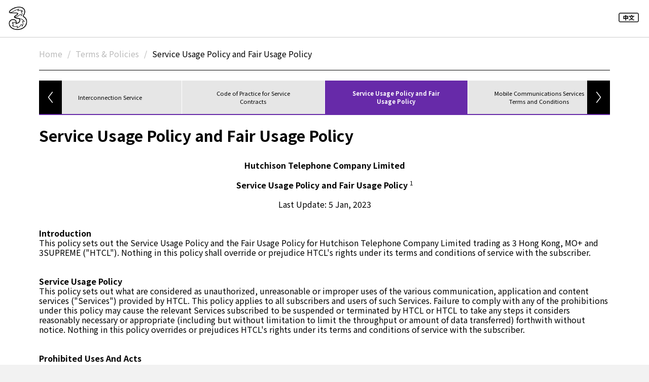

--- FILE ---
content_type: text/html
request_url: https://web.three.com.hk/terms/supfup/index-en.html
body_size: 6875
content:
<!DOCTYPE html>
<html lang="en">
<head>
<title>Service Usage Policy and Fair Usage Policy | 3 Hong Kong</title>
<meta http-equiv="Content-Type" content="text/html; charset=utf-8">
<meta charset="utf-8">
<meta name="viewport" content="width=device-width, initial-scale=1">
<meta name="description" content="3 Hong Kong Service Usage Policy and Fair Usage Policy">
<link rel="canonical" href="https://web.three.com.hk/terms/supfup/index-en.html">
<link rel="alternate" hreflang="zh-hk" href="https://web.three.com.hk/terms/supfup/index.html">
<link rel="alternate" hreflang="en-hk" href="https://web.three.com.hk/terms/supfup/index-en.html">	

<link rel="apple-touch-icon" sizes="180x180" href="https://web.three.com.hk/apple-touch-icon.png">
<link rel="icon" type="image/png" sizes="32x32" href="https://web.three.com.hk/favicon-32x32.png">
<link rel="icon" type="image/png" sizes="16x16" href="https://web.three.com.hk/favicon-16x16.png">
<link rel="manifest" href="https://web.three.com.hk/site.webmanifest">
<link rel="shortcut icon" href="https://web.three.com.hk/favicon.ico">	
<link href="../tnpcss/style.css" rel="stylesheet" type="text/css">
<link href="../tnpcss/media-queries.css" rel="stylesheet" type="text/css">
<script type="text/javascript" src="../tnpjs/jquery-latest.js"></script>

<!-- DTM -->
<script src="https://assets.adobedtm.com/509d8ace2c3e905e372f84b1eb746a00da279025/satelliteLib-3b9b133d66decc12b4171334a110d2d476c81ee4.js"></script>
<!-- DTM -->

<!-- Trackcode -->
<!-- Facebook Pixel Code -->
<script>
!function(f,b,e,v,n,t,s)
{if(f.fbq)return;n=f.fbq=function(){n.callMethod?
n.callMethod.apply(n,arguments):n.queue.push(arguments)};
if(!f._fbq)f._fbq=n;n.push=n;n.loaded=!0;n.version='2.0';
n.queue=[];t=b.createElement(e);t.async=!0;
t.src=v;s=b.getElementsByTagName(e)[0];
s.parentNode.insertBefore(t,s)}(window,document,'script',
'https://connect.facebook.net/en_US/fbevents.js');
fbq('init', '1857052951250240'); 
fbq('track', 'PageView');
</script>
<noscript>
<img height="1" width="1" 
src="https://www.facebook.com/tr?id=1857052951250240&ev=PageView
&noscript=1"/>
</noscript>
<!-- End Facebook Pixel Code -->

<!-- Google tag (gtag.js) -->
<script async src=https://www.googletagmanager.com/gtag/js?id=AW-843137434></script>
<script> window.dataLayer = window.dataLayer || []; function gtag(){dataLayer.push(arguments);} gtag('js', new Date()); gtag('config', 'AW-843137434'); </script>


<!-- Google tag (gtag.js) -->
<script async src="https://www.googletagmanager.com/gtag/js?id=G-DKWYF7W44M"></script>
<script>
  window.dataLayer = window.dataLayer || [];
  function gtag(){dataLayer.push(arguments);}
  gtag('js', new Date());

  gtag('config', 'G-DKWYF7W44M');
</script>


<!-- Google Tag Manager -->
<script>(function(w,d,s,l,i){w[l]=w[l]||[];w[l].push({'gtm.start':
new Date().getTime(),event:'gtm.js'});var f=d.getElementsByTagName(s)[0],
j=d.createElement(s),dl=l!='dataLayer'?'&l='+l:'';j.async=true;j.src=
'https://www.googletagmanager.com/gtm.js?id='+i+dl;f.parentNode.insertBefore(j,f);
})(window,document,'script','dataLayer','GTM-PJLC2P9X');</script>
<!-- End Google Tag Manager -->


<!-- Microsoft Clarity -->
<script type="text/javascript">
    (function(c,l,a,r,i,t,y){
        c[a]=c[a]||function(){(c[a].q=c[a].q||[]).push(arguments)};
        t=l.createElement(r);t.async=1;t.src="https://www.clarity.ms/tag/"+i;
        y=l.getElementsByTagName(r)[0];y.parentNode.insertBefore(t,y);
    })(window, document, "clarity", "script", "td3sk37dtx");
</script>
<!-- End Microsoft Clarity -->

<!-- Trackcode -->

<!-- tab menu -->
<link rel="stylesheet" href="../tnpjs/slick/slick.css">
<script src="../tnpjs/slick/slick.min.js"></script>
	
<script>
$(document).ready(function(){

	//Added
	$('.linkTabs').slick({
		dots: false,
		infinite: false,
		speed: 300,
		slidesToShow: 4,
		slidesToScroll: 4,
		prevArrow: ".prevArrow",
		nextArrow: ".nextArrow",
		responsive: [
			{
				breakpoint: 1024,
				settings: {
					slidesToShow: 3,
					slidesToScroll: 3,
				}
			},
			{
				breakpoint: 600,
				settings: {
					slidesToShow: 2,
					slidesToScroll: 2
				}
			},
			{
				breakpoint: 480,
				settings: {
					slidesToShow: 1,
					slidesToScroll: 1
				}
			}
		]
	});
	//Tab Position Shifting
	$(".linkTabs").slick("slickGoTo", 2)
	//Added
	
	$('.data_only').hide();
	$('.data_and_voice').fadeIn(1);
	
	$( ".menu_data_only" ).click(function() {
		$('.data_and_voice').hide();
		$('.data_only').fadeIn(1);
		$('.menu_data_and_voice').removeClass('bold');
		$('.menu_data_only').addClass('bold');
		});
		
	$( ".menu_data_and_voice" ).click(function() {
		$('.data_only').hide();
		$('.data_and_voice').fadeIn(1);
		$('.menu_data_only').removeClass('bold');
		$('.menu_data_and_voice').addClass('bold');
		});
		
	var identifier = window.location.hash; 
	if (identifier === "#data_only") {
		$('.data_and_voice').hide();
		$('.data_only').fadeIn(1);
		$('.menu_data_and_voice').removeClass('bold');
		$('.menu_data_only').addClass('bold');
	}
	if (identifier === "#data_and_voice") {
		$('.data_only').hide();
		$('.data_and_voice').fadeIn(1);
		$('.menu_data_only').removeClass('bold');
		$('.menu_data_and_voice').addClass('bold');
	}
	
});
</script>
<!-- tab menu -->
	
<!-- show hide js -->
<script type="text/javascript">
<!--
function MM_goToURL() { //v3.0
  var i, args=MM_goToURL.arguments; document.MM_returnValue = false;
  for (i=0; i<(args.length-1); i+=2) eval(args[i]+".location='"+args[i+1]+"'");
}

function switchMenu1(){
	if(document.getElementById('tdMenu1').style.display!='none')
	{
		document.getElementById('tdMenu1').style.display='none'; 
		document.getElementById('img_lab1').src='../tnpcss/specopen.svg';
	}else{ 
		document.getElementById('tdMenu1').style.display='block'; 
		document.getElementById('img_lab1').src='../tnpcss/specclose.svg';
	} 
}

function switchMenu2(){
	if(document.getElementById('tdMenu2').style.display!='none')
	{
		document.getElementById('tdMenu2').style.display='none'; 
		document.getElementById('img_lab2').src='../tnpcss/specopen.svg';
	}else{ 
		document.getElementById('tdMenu2').style.display='block'; 
		document.getElementById('img_lab2').src='../tnpcss/specclose.svg';
	} 
}

function switchMenu3(){
	if(document.getElementById('tdMenu3').style.display!='none')
	{
		document.getElementById('tdMenu3').style.display='none'; 
		document.getElementById('img_lab3').src='../tnpcss/specopen.svg';
	}else{ 
		document.getElementById('tdMenu3').style.display='block'; 
		document.getElementById('img_lab3').src='../tnpcss/specclose.svg';
	} 
}
	
//-->
</script>
<!-- show hide js -->	
	 
</head>

<body bgcolor="#FFFFFF" text="#000000">
  <div id="pagewrap">
    <div id="topmainbutton">
      <!-- Logo -->
      <div id="topheader">
        <div id="photoheadline">
			<a href="https://www.three.com.hk/en/home.html"><img src="../tnpcss/3HKlogo.png" alt="3HK" class="logo3d"></a>
        </div>
		<div style="display: inline-block; float: right"><a href="index.html"><img src="images/language-tc.png" class="languageicon"></a></div>
      </div>
      <!-- Logo -->
    </div>
    <div id="topheight">&nbsp;</div>
	  
<center>
<!--div class="topmainsliderpc" style="background-image: url(images/landing-pc-en.jpg);"></div>
<div class="topmainslidermob" style="background-image: url(images/landing-mob-en.jpg);"><img src="../tnpcss/kvspace-mob.png"></div-->

<table border="0" cellspacing="0" cellpadding="0" class="pagetablewidth">
  <tbody>
    <tr>
      <td align="left">
		<div class="navframe"><div class="navitemoff" onClick="parent.location='https://www.three.com.hk/en/home.html'">Home</div><div class="navitemspc">/</div><div class="navitemoff" onClick="parent.location='../is/index-en.html'">Terms & Policies</div><div class="navitemspc">/</div><div class="navitemon">Service Usage Policy and Fair Usage Policy</div></div>
		<div id="tmpheight20px"></div>	
	  </td>
    </tr>
  </tbody>
</table>
	
<!-- tab menu -->
<div class="linkTabsRow">
<div class="linkTabs">
<div id="is" class="" onClick="parent.location='../is/index-en.html'"><div class="tnptabmenutxten">Interconnection Service</div></div>
<div id="copfsc" class="" onClick="parent.location='../copfsc/index-en.html'"><div class="tnptabmenutxten">Code of Practice for Service Contracts</div></div>
<div id="supfup" class="" onClick="parent.location='../supfup/index-en.html'"><div class="tnptabmenutxten">Service Usage Policy and Fair Usage Policy</div></div>
<div id="3g4gstnc" class="" onClick="parent.location='../3g4gstnc/index-en.html'"><div class="tnptabmenutxten">Mobile Communications Services Terms and Conditions</div></div>
<div id="fmc" class="" onClick="parent.location='../fmc/index-en.html'"><div class="tnptabmenutxten">General Terms and Conditions, Special Terms and Conditions of Home Broadband Service</div></div>
<div id="privacypolicy" class="" onClick="parent.location='../privacypolicy/index-en.html'"><div class="tnptabmenutxten">Privacy Policy</div></div>
<div id="psctnc" class="" onClick="parent.location='../psctnc/index-en.html'"><div class="tnptabmenutxten">Prepaid SIM Card Services Terms and Conditions</div></div>
<div id="pscsupfup" class="" onClick="parent.location='../pscsupfup/index-en.html'"><div class="tnptabmenutxten">Prepaid SIM Card Service Usage Policy and Fair Usage Policy</div></div>
<div id="ptpmcog" class="" onClick="parent.location='../ptpmcog/index-en.html'"><div class="tnptabmenutxten">Person-To-Person Marketing Calls - Operation Guideline</div></div>
<div id="pp" class="" onClick="parent.location='../pp/index-en.html'"><div class="tnptabmenutxten">Performance Pledge</div></div>
<div id="wdncn" class="" onClick="parent.location='../wdncn/index-en.html'"><div class="tnptabmenutxten">Website Disclaimer and Copyright Notice</div></div>
</div>
<div class="slickBtnL prevArrow">
<img class="slickBtnImg" src="../tnpcss/arrow_left.png" />
</div>
<div class="slickBtnR nextArrow">
<img class="slickBtnImg" src="../tnpcss/arrow_right.png" />
</div>
</div>	
<!-- tab menu -->
<!-- tabMenu js -->
<script>
        $(window).load(function() {
             document.getElementById("supfup").className = "slick-selected slick-slide slick-active";
        });
</script>	
<!-- tabMenu js -->
	
<table border="0" cellspacing="0" cellpadding="0" class="pagetablewidth">
  <tbody>
    <tr>
      <td align="left">
		<div class="frametitle">
		<div class="hstitle">Service Usage Policy and Fair Usage Policy</div>
		</div>
	  </td>
    </tr>
  </tbody>
</table>
<div id="tmpheight10px"></div>	

<!-- plan -->
<table border="0" cellspacing="0" cellpadding="0" class="pagetablewidth">
  <tbody>
    <tr>
      <td align="left">
		  
<table border="0" cellspacing="0" cellpadding="0" width="100%">
  <tbody>
    <tr>
      <td align="center" class="tnptd"><strong>Hutchison Telephone Company Limited</strong></td>
    </tr>
    <tr>
      <td class="tnptd"><br></td>
    </tr>
    <tr>
      <td align="center" class="tnptd"><strong>Service Usage Policy and Fair Usage Policy <sup>1</sup></strong></td>
    </tr>
    <tr>
      <td class="tnptd"><br></td>
    </tr>
    <tr>
      <td align="center" class="tnptd">Last Update: 5 Jan, 2023</td>
    </tr>
    <tr>
      <td class="tnptd"><br><br></td>
    </tr>
    <tr>
      <td class="tnptd"><strong>Introduction</strong></td>
    </tr>
    <tr>
	<td class="tnptd">
	This policy sets out the Service Usage Policy and the Fair Usage Policy for Hutchison Telephone Company Limited trading as 3 Hong Kong, MO+ and 3SUPREME ("HTCL"). Nothing in this policy shall override or prejudice HTCL's rights under its terms and conditions of service with the subscriber.
	</td>
    </tr>
    <tr>
      <td class="tnptd"><br><br></td>
    </tr>
    <tr>
      <td class="tnptd"><strong>Service Usage Policy</strong></td>
    </tr>
    <tr>
	<td class="tnptd">
	This policy sets out what are considered as unauthorized, unreasonable or improper uses of the various communication, application and content services ("Services") provided by HTCL. This policy applies to all subscribers and users of such Services. Failure to comply with any of the prohibitions under this policy may cause the relevant Services subscribed to be suspended or terminated by HTCL or HTCL to take any steps it considers reasonably necessary or appropriate (including but without limitation to limit the throughput or amount of data transferred) forthwith without notice. Nothing in this policy overrides or prejudices HTCL's rights under its terms and conditions of service with the subscriber.
	</td>
    </tr>
    <tr>
      <td class="tnptd"><br><br></td>
    </tr>
    <tr>
      <td class="tnptd"><strong>Prohibited Uses And Acts</strong></td>
    </tr>
    <tr>
      <td class="tnptd"><strong>The Services must not be used: </strong></td>
    </tr>
    <tr>
      <td class="tnptd"><table cellspacing="0" cellpadding="0" width="100%" border="0">
        <tbody>
          <tr>
            <td class="tnptd" width="2%">(a)</td>
            <td class="tnptd" width="98%">for or in connection with any illegal activities;</td>
          </tr>
        </tbody>
        <tbody>
          <tr>
            <td class="tnptd">(b)</td>
            <td class="tnptd">to breach another person's rights, including copyright or other intellectual property rights;</td>
          </tr>
          <tr>
            <td class="tnptd">(c)</td>
            <td class="tnptd">to distribute any tool that may compromise or breach any security features or harm or interfere with the normal operations of any network facility or service;</td>
          </tr>
          <tr>
            <td class="tnptd">(d)</td>
            <td class="tnptd">to send or upload any content which is obscene, offensive, abusive, menacing, harassing or threatening in any way;</td>
          </tr>
          <tr>
            <td class="tnptd">(e)</td>
            <td class="tnptd">for resale purposes unless specifically permitted under the terms and conditions of service with the subscriber; or</td>
          </tr>
          <tr>
            <td class="tnptd">(f)</td>
            <td class="tnptd">to send unsolicited commercial messages or contents.</td>
          </tr>
          <tr>
            <td class="tnptd" colspan="2"><br><strong>A subscriber must not:</strong> </td>
          </tr>
          <tr>
            <td class="tnptd">(a)</td>
            <td class="tnptd">disclose any of his/her personal identification code which HTCL uses to verify the subscriber's identity;</td>
          </tr>
          <tr>
            <td class="tnptd">(b)</td>
            <td class="tnptd">falsify any sender or user information or use any tools to mask the identity of the caller, originator or point of origin (whether in whole or in part) of a communication;</td>
          </tr>
          <tr>
            <td class="tnptd">(c)</td>
            <td class="tnptd">use any program or the transmission of any communication or data to interfere with the normal operations of any Services or HTCL's network;</td>
          </tr>
          <tr>
            <td class="tnptd">(d) </td>
            <td class="tnptd">unlawfully intercept or interfere with any communication originating from or terminating on HTCL's network that is intended for third parties; or</td>
          </tr>
          <tr>
            <td class="tnptd">(e)</td>
            <td class="tnptd">use any tool to compromise or breach any security features or other safeguards implemented by HTCL in respect of any Services, network facility and/or content.</td>
          </tr>
        </tbody>
      </table></td>
    </tr>
    <tr>
      <td class="tnptd"><br><br></td>
    </tr>
    <tr>
      <td class="tnptd"><strong>Fair Usage Policy</strong></td>
    </tr>
    <tr>
	<td class="tnptd">
	This policy sets out the guidelines for implementation of HTCL's Fair Usage Policy for the provision of fixed and mobile broadband services by HTCL to ensure customers shall have a fair opportunity to access to and enjoy the local data network resources of HTCL.
	</td>
    <tr>
        <td class="tnptd">

		<ol class="termspt" style="padding-left: 20px;">
		<li>At any time during a Billing Cycle, once the aggregate local data usage of a customer in the relevant Billing Cycle reaches the relevant Fair Usage Data Threshold applicable to the customer, HTCL shall have the right to reduce and restrict the data access speed (upload and download) to not less than 128 kbps<sup>1</sup> / not more than 21 Mbps<sup>1</sup>, subject to selected SIM plan. Regarding to the restricted data access speed (upload and download), please refer to the related content specified in above Plan Details.</li>
		<li>"Billing Cycle" refers to the period beginning with the date of an invoice and ending on date immediately preceding the date of the next invoice and it varies from customers to customers. "Fair Usage Data Threshold" varies from customers to customers depending on the relevant service plans, local data charge caps and relevant value added service subscribed by the customers and as specified in the relevant Sales and Services Agreement.</li>
		<li>The restriction will cease to apply at the beginning of the next Billing Cycle.</li>
		<li>Depending on the services subscribed, additional data usage charges may apply according to the thereafter usage charges or data charge cap (if applicable) once a customer's data usage exceeds the usage entitlement under the relevant service plan. In any circumstances, HTCL will not terminate or suspend the data service if the data usage of the customer concerned has exceeded the relevant Fair Usage Data Threshold.</li>
		<li>HTCL will send usage alerts to a customer within a reasonable time after our system recorded that the aggregate local data usage of a customer in the relevant Billing Cycle reaches certain level of the Fair Usage Data Threshold. Usage alerts will be sent, including but not limited to, by way of SMS (free of charge), and/or by way of email to email addresses that are valid according to HTCL's records.</li>
		<li>4 hours after the delivery of the 100% or above usage alert, HTCL will restrict the data access speed as mentioned above until the beginning of the next Billing Cycle.</li>
		</ol>          
        <br><br>
          
		</td>
    </tr>
    <tr>
      <td class="tnptd"><table width="100%" border="0" cellpadding="0" cellspacing="0" class="remarks">
        <tbody>
          <tr>
            <td class="tnptd remark">¹HTCL cannot guarantee the actual data access speed (upload and download) experienced by customers which is subject to the influence of various factors which are outside HTCL's control including but not limited to the features or functionality of the mobile devices, transmission technology, network performance, websites servers speed, lack of capacity, interruptions to services from other providers and content providers, faults in other communications networks, the weather or radio interference caused by hills, tunnels or other physical obstructions.</td>
          </tr>
        </tbody>
      </table></td>
    </tr>
    <tr>
      <td class="tnptd"><br><br></td>
    </tr>
    <tr>
      <td class="tnptd"><strong>Revisions</strong></td>
    </tr>
    <tr>
	<td class="tnptd">
	During the fixed term contract period, the Fair Usage Data Threshold will remain unchanged according to the service plan subscribed by the customer, but HTCL reserves the rights to revise other terms and conditions of its service at any time without notice, and such revisions shall become effective upon posting on HTCL's website (<a href="https://www.three.com.hk/en/home.html" target="_blank">www.three.com.hk</a> for 3 Hong Kong, <a href="https://www.mobileonline.hk/" target="_blank">www.mobileonline.hk</a> for MO+ or <a href="https://www.3supreme.vip/en/index.html" target="_blank">www.3supreme.vip</a> for 3SUPREME).
	</td>
    </tr>
    <tr>
      <td class="tnptd"><br><br><br>Version: SUPFUP-E (01/11/2017)<br><br><br></td>
    </tr>
  </tbody>
</table>
		  
	  </td>
    </tr>
  </tbody>
</table>
<!-- plan -->
<div id="tmpheight30px"></div>	
		
<!-- TnC --
<div id="tmpheight30px"></div>	
<table border="0" cellspacing="0" cellpadding="0" class="pagetablewidth">
	<tbody>
		<tr>
			<td align="left">
			<div class="remark">
			<a href="https://web.three.com.hk/tnc/#/tnc-#-en.pdf" target="_blank">Click here</a> to view terms and conditions
			</div>
			</td>
		</tr>
	</tbody>
</table>
<!-- TnC -->
	
</center>
</div>
 
<!-- footer -->
<center>
<div id="formpagefooteren">
<div id="footer">
<div id="copyright">© 3 Hong Kong | <a href="https://www.three.com.hk/website/appmanager/three/home?_nfpb=true&amp;pageid=zz6101&amp;_pageLabel=P200470391219567710594&amp;lang=eng" target="_blank">Terms &amp; Policies</a> | <a href="https://www.three.com.hk/website/appmanager/three/home?_nfpb=true&amp;_pageLabel=P200470391219567710594&amp;lang=eng&amp;pageid=zz6201" target="_blank">Privacy Policy</a> |
<a href="https://3ichat.three.com.hk/index_en.jsp" target="_blank"><img src="images/footer_ico_3ichat.png" style="vertical-align: -4px;height: 15px;width: auto;"></a>
</div>
<div id="chlogoen"><img src="images/footer_ico_hwl_e.png"></div>
</div>
</div>
</center>

<!-- Google Tag Manager (noscript) -->
<noscript><iframe src="https://www.googletagmanager.com/ns.html?id=GTM-PJLC2P9X"
height="0" width="0" style="display:none;visibility:hidden"></iframe></noscript>
<!-- End Google Tag Manager (noscript) -->	

<!-- footer -->
<!-- /#pagewrap -->

<!-- DTM -->
<script>
var DataLayer = {
	"event": "3hk-20191018-tnpsupfup"
};
</script>
<script>_satellite.pageBottom();</script>	
<!-- DTM -->
	
</body>
</html>


--- FILE ---
content_type: text/css
request_url: https://web.three.com.hk/terms/tnpcss/style.css
body_size: 13052
content:
/************************************************************************************
GENERAL STYLING
*************************************************************************************/
@import url(https://fonts.googleapis.com/earlyaccess/notosanstc.css);
html,
body,
address,
blockquote,
div,
dl,
form,
h1,
h2,
h3,
h4,
h5,
h6,
ol,
p,
pre,
table,
ul,
dd,
dt,
li,
tbody,
td,
tfoot,
th,
thead,
tr,
button,
del,
ins,
map,
object,
abbr,
acronym,
b,
bdo,
big,
br,
cite,
code,
dfn,
em,
i,
img,kbd,q,samp,small,span,strong,sub,sup,tt,var,legend,fieldset {
  margin: 0;
  padding: 0;
  font-family: 'Noto Sans', 'Noto Sans TC', Microsoft JhengHei, 微軟正黑體, Helvetica, Arial, sans-serif;
  color: #000000;
}

sup {
  font-size: 12px;color: inherit;line-height: 100%;font-weight: normal;
}

body {
  background: #f2f2f2;
}

img,
fieldset {
  border: 0;
}


/* set image max width to 100% */

img {
  max-width: 100%;
  height: auto;
  width: auto\9;
  /* ie8 */
}

a {
  color: #672AA9;
  text-decoration: none;
  outline: none;
  /* for Firefox */
  hlbr: expression(this.onFocus=this.blur());
  /* for IE */
  cursor: pointer;
	font-size: inherit;
}

a:hover {
  color: #672AA9;
  text-decoration: underline;
  cursor: pointer;
}

#pagehomecontent {
  width: 100%;
}

#photoheadline {
  font-size: 55px;
  font-weight: bold;
  line-height: 0%;
  float: left;
}

#headline {
  font-size: 35px;
  font-weight: bold
}

#subheadline {
  font-size: 24px;
  font-weight: bold
}

#subheadlineen {
  font-size: 20px;
  font-weight: bold
}


.alertmsg { font-size: 14px;color: #fff;font-weight: bold;padding: 10px 20px;border-radius: 5px;width: auto;height: auto;display: inline-block;background-image: url(../tnpcss/bgtab.jpg);background-size: cover;background-position: center; }


/************************************************************************************
coverage
*************************************************************************************/
:root {
  --radius: 2px;
  --baseFg: #000;
  --baseBg: #fff;
  --accentFg: #fff;
  --accentBg: #000;
}

select {
  font-size: 14px;
  -webkit-appearance: none;
  appearance: none;
  color: var(--baseFg);
  border: 1px solid #fff;
  line-height: 1;
  outline: 0;
  padding: 0.65em 2.5em 0.55em 0.75em;
  border-radius: var(--radius);
  background-color: var(--baseBg);
  background-image: linear-gradient(var(--baseFg), var(--baseFg)),
    linear-gradient(-135deg, transparent 50%, var(--accentBg) 50%),
    linear-gradient(-225deg, transparent 50%, var(--accentBg) 50%),
    linear-gradient(var(--accentBg) 42%, var(--accentFg) 42%);
  background-repeat: no-repeat, no-repeat, no-repeat, no-repeat;
  background-size: 1px 100%, 20px 22px, 20px 22px, 20px 100%;
  background-position: right 20px center, right bottom, right bottom, right bottom; 
  width: 100%;
}

select:hover {
  background-image: linear-gradient(var(--accentBg), var(--accentBg)),
    linear-gradient(-135deg, transparent 50%, var(--accentBg) 50%),
    linear-gradient(-225deg, transparent 50%, var(--accentBg) 50%),
    linear-gradient(var(--accentBg) 42%, var(--accentFg) 42%);
}

select:active {
  background-image: linear-gradient(var(--accentBg), var(--accentBg)),
    linear-gradient(-135deg, transparent 50%, var(--accentBg) 50%),
    linear-gradient(-225deg, transparent 50%, var(--accentBg) 50%),
    linear-gradient(var(--accentBg) 42%, var(--accentFg) 42%);
  color: var(--accentBg);
  border-color: var(--accentFg);
  background-color: var(--accentFg);
  border: 1px solid #fff;
}

.menucol1 { width: 100%;display: inline-block;text-align: left;margin-bottom: 20px;font-size: 16px; }
.menucol1loc { width: 100%;display: inline-block;text-align: left;margin-bottom: 15px;font-size: 16px; }
.menucol1submit { width: 100%;display: inline-block;text-align: right;margin-bottom: 10px; }
.menucol2 { width: 50%;display: inline-block;text-align: left;float: left; margin-top: 10px;margin-bottom: 20px;font-size: 16px; }
.menutitle { width: 155px;display: inline-block;float: left;text-align: right;line-height: 200%;  }
.menuselect { width: 68%;display: inline-block;float: right; }
.menuselect2 { width: 84%;display: inline-block;float: right; }

.covpagetablewidth { width: 88%; max-width: 1600px; }



/************************************************************************************
scroll tab menu
*************************************************************************************/
	.linkTabsRow{
		width: 88%;
		max-width: 1600px;
		position: relative;
	}
	.linkTabs{
		background-image: url(../tnpcss/tabline.jpg);
		background-position: bottom;
		background-repeat: no-repeat;
		padding-bottom: 2px;
		cursor: pointer;
	}
	.slick-track{
		margin-left: 0 !important;
		margin-right: 0 !important;
	}
	.slick-slide{
		height: 50px !important;
		padding-top: 8px;
		padding-bottom: 8px;
		background: #e6e6e6;
    	border-right: #fff 1px solid;
	}
	.slick-selected{
		background-image: url(../tnpcss/bgtab.jpg);
		background-size: cover;
		background-position: center;
		color: white;
		font-weight: bold;
		cursor: default;
	}
	.slickBtnImg{
		position: absolute;
		left: 0px;
		top: -68px;
		cursor: pointer;
	}


/************************************************************************************
tnp
*************************************************************************************/
.tnptd { font-size: 16px;line-height: 120%;vertical-align: top; }
.tnptdpadding { padding: 10px; }
.tnptable { border-collapse: collapse; border: 1px solid #dbdbdb; padding: 0px; text-align: center;font-size: 16px;line-height: 120%;font-weight: normal;padding: 12px 10px;background: #e4eff5; }
.tnptableL { border-left: #fff 1px solid;text-align: left; }
.tnptableR { border-right: #fff 1px solid; }
.tnptableheader { background: #E8EAEB; color: #000; }
.tnptabmenutxt { width: 60%;color: inherit; }
.tnptabmenutxten { width: 65%;font-size: 70%;color: inherit; }

/************************************************************************************
ms
*************************************************************************************/
.mainsliderframe { position: absolute;z-index: 99;top: 60px; right: 0px;width: 50%;height: auto;text-align: left; }
.mainslidertxtframe { position: relative; background-image: url(bg-promo-slider.png);background-size: 100% 100%; height: 300px;padding: 35px 50px 35px 50px; }
.mainslidertxt1 { font-size: 1.25em;font-weight: bold; line-height: 120%;color: #fff;display: inline-block;padding-bottom: 20px;height: 22px;width: 99%; }
.mainslidertxt2 { font-size: 4.375em;font-weight: bold; line-height: 120%;color: #fff;display: inline-block;height: 180px;padding-bottom: 10px;width: 99%; }
.mainslidertxt2en { font-size: 3.6em;font-weight: bold; line-height: 120%;color: #fff;display: inline-block;height: 180px;padding-bottom: 10px;width: 99%; }
.mainslidertxt3 { font-size: 0.875em;line-height: 120%;color: #fff; display: inline-block;padding-top: 30px; }
.mainsliderhr { border: 0;border-top: 1px solid #eee; }
.mainsliderbutton { width: 260px;background: #000;padding: 22px 0px;display:inline-block;line-height: 100%;cursor: pointer;font-size: .875em; color: #fff;text-align: center;border: #000 1px solid; }
.mainsliderbutton:hover { background: #737373; }

/************************************************************************************
topnav
*************************************************************************************/
.topnavframe { width: 100%;display: inline-block;background: #434448;font-size: 16px;line-height: 100%;font-weight: bold; }
.topnavbutoff { color: #fff;padding: 15px 30px;display: inline-block;background: #434448;cursor: pointer; }
.topnavbutoff:hover { display: inline-block; background-image: -webkit-gradient(linear,right top,left top,from(#743ad5),to(#d53a9d));background-image: -webkit-linear-gradient(right,#743ad5,#d53a9d);background-image: -o-linear-gradient(right,#743ad5 0,#d53a9d 100%);background-image: linear-gradient(270deg,#743ad5 0,#d53a9d); }
.topnavbuton { color: #fff;padding: 15px 30px;display: inline-block;background: #434448;background-image: -webkit-gradient(linear,right top,left top,from(#743ad5),to(#d53a9d));background-image: -webkit-linear-gradient(right,#743ad5,#d53a9d);background-image: -o-linear-gradient(right,#743ad5 0,#d53a9d 100%);background-image: linear-gradient(270deg,#743ad5 0,#d53a9d); }

.slider { display: flex;font-size: 16px;line-height: 100%;background: #434448;color: #fff;font-weight: bold; }
section { padding: 15px 30px;width: auto; scroll-snap-align: center;text-align: center;position: relative;cursor: pointer; }
section:hover { background-image: -webkit-gradient(linear,right top,left top,from(#743ad5),to(#d53a9d));background-image: -webkit-linear-gradient(right,#743ad5,#d53a9d);background-image: -o-linear-gradient(right,#743ad5 0,#d53a9d 100%);background-image: linear-gradient(270deg,#743ad5 0,#d53a9d); }
.sectionoff {  }
.sectionon { display: inline-block;background: #434448;background-image: -webkit-gradient(linear,right top,left top,from(#743ad5),to(#d53a9d));background-image: -webkit-linear-gradient(right,#743ad5,#d53a9d);background-image: -o-linear-gradient(right,#743ad5 0,#d53a9d 100%);background-image: linear-gradient(270deg,#743ad5 0,#d53a9d); }


/************************************************************************************
content size
*************************************************************************************/
.contentset2 { font-size: 20px;font-weight: bold;line-height: 120%;display: inline-block;padding-bottom: 30px; }
.content1 { font-size: 14px;line-height: 120%;display: inline-block; }


/************************************************************************************
col
*************************************************************************************/
.contentcol1 { width: 100%;display: inline-block;float: left; }
.contentcol2 { width: 50%;display: inline-block;float: left; }
.contentcol3 { width: 32%;display: inline-block;float: left;text-align: center; }
.contentcol3in { width: 240px;display: inline-block;text-align: left; }

.imghow { width: 200px; }


/************************************************************************************
roam price
*************************************************************************************/
.roampricebox { width: 535px;height: auto;float: right; border: #dbdbdb 2px solid;display: inline-block;background-repeat: no-repeat;background-size: cover;background-position: top;padding-top: 45px; }
.roamdayno { font-size: 80px;color: #fff;font-weight: bold;line-height: 100%;position: absolute;right: 30px;top: 80px; }
.roamdaytxt { font-size: 70%;color: inherit;line-height: inherit;vertical-align: 5px; }
.roampriceframe { width: 100%;display: inline-block;text-align: center; }
.roamday { font-size:35px;font-weight: 500;color: #000; display: inline-block; }
.roamprice { font-size:60px;font-weight: 700;color: #f45b22;width: 100%; display: inline-block;padding-bottom:45px; }
.roamactivepgbutframe { display: none; }
.roamactivebut { width: 100%;font-size: 22px;font-weight: bold;color: #fff; padding: 10px 0px;border-top: #dbdbdb 2px solid;text-align: center; display: inline-block;background-image: url(bg_button.jpg);background-repeat: no-repeat;background-size: 350%;background-position: 0% 100%;transition: all 0.5s; -webkit-transition: all 0.5s; -moz-transition: all 0.5s;cursor: pointer; }
.roamactivebut:hover { background-size: 250%;background-position: 0% 80%; }
.roamactivetxt { width: 100%;font-size: 22px;font-weight: bold;color: #000; padding: 10px 0px;border-top: #dbdbdb 2px solid;text-align: center; display: inline-block; }
.roamremark { width: 535px;float: right; text-align: center;display: inline-block; }


/************************************************************************************
ul li
*************************************************************************************/
.ulset2 { list-style-image: url('pt.png');padding: 0px 0px 10px 20px;font-size: 16px;line-height: 120%; }
.ulset2en { list-style-image: url('pt.png');padding: 0px 0px 10px 20px;font-size: 16px;line-height: 120%; }
.liset2 { padding: 3px 0px 10px 0px; }
.ulset3 { font-size: 16px;line-height: 120%;padding-left: 20px; }
.ulset4 { font-size: 12px;line-height: 120%;padding-left: 20px; }
.ulset5 { list-style-image: url('pt2.png');padding: 15px 0px 0px 20px;font-size: 16px;line-height: 120%; }
.liset5 { padding: 3px 0px 10px 0px; }

/************************************************************************************
QR
*************************************************************************************/
.roamqrframe { width: 100%;display: inline-block;float: left;text-align: center;padding: 20px 0px; }
.roamqr { width: 250px;line-height: 0%;padding-bottom: 15px; }
.roamqrdayno { font-size: 44px;font-weight: 1000;line-height: 100%;display: inline-block; }
.roamqrdaytxt { font-size: 70%;color: inherit;line-height: inherit;vertical-align: 2px; }
.roamqrtel { font-size: 22px;font-weight: 700;line-height: 100%;display: inline-block; }


/************************************************************************************
FAQ
*************************************************************************************/
.faqframe { display: inline-block;padding-bottom: 20px;width: 100%;  }
.faqimg { width: 90px;height: auto; line-height: 0%;display: inline-block;vertical-align: middle; }
.faqcontent { width: 90%;padding-left: 10px; font-size: 18px; line-height: 120%;display: inline-block;vertical-align: middle; }
.faqcontent2 { width: 100%; font-size: 18px; line-height: 120%;display: inline-block;vertical-align: middle; }

/************************************************************************************
page icon
*************************************************************************************/
.infoiconframe { display: inline-block;padding-bottom: 20px;width: 50%;float: left; }
.infoiconimg { width: 100px;height: auto; line-height: 0%;display: inline-block;vertical-align: middle; }
.infoiconcontent { width: 80%;padding-left: 0px; font-size: 16px; line-height: 120%;display: inline-block;vertical-align: middle; }

/************************************************************************************
table
*************************************************************************************/
.set1table { border-collapse: collapse; border: 2px solid #dbdbdb; padding: 0px; text-align: center;font-size: 16px;line-height: 120%;font-weight: normal;padding: 12px 10px; }
.set1tablenormal { font-weight: normal; }
.set1tabletitle { background: #e4eff5; border-left: #fff 2px solid;border-right: #fff 2px solid;text-align: center;font-size: 18px; }
.set1tableL { background: #e4eff5; border-left: #fff 2px solid;text-align: left; }
.set1tableR { background: #fff; border-right: #fff 2px solid; }
.set1tableheader { background-image: url(bgheader.jpg);background-size: 100% 100%;color: #fff; }
.set1tableheader2 { background: #f5f5f5; color: #000; }
.set1tableheaderprc { background: #f8e8f3;color: #b11d8d;font-weight: bold;font-size: 120% !important; }
.set1tablehighlgt { color: #DF008A; }

/************************************************************************************
Main slider
*************************************************************************************/
.midmainsliderpc { width: 100%;max-width: 1600px;height: 300px;background-size: cover;background-position: center; display: inline-block;margin-bottom: 20px; }
.midmainslidermob { display: none; }


/************************************************************************************
location
*************************************************************************************/
.covertitle { width: 99.5%;display: inline-block;padding: 3px;font-size: 16px;font-weight: bold;color: #000000;background: #f5f5f5; }
.coverloc { width: 10%;display: inline-block;padding: 5px 3px;border-right: #c3c3c3 1px solid;margin: 3px 0px;text-align: left;font-size: 14px;line-height: 110%;vertical-align: middle; }
.coverhighlight { background: #ff0097;color: #ffffff !important; }
.conponappicon { width: 50px;vertical-align: -13px; }

/************************************************************************************
form
*************************************************************************************/
input[type=text] { width: 100%;box-sizing: border-box;border: 2px solid #ccc;border-radius: 4px;font-size: 16px;background-color: white;background-image: url('btn-search.png');background-position: 8px 10px;background-size: 24px 24px;background-repeat: no-repeat; padding: 12px 20px 12px 40px; }


/************************************************************************************
idd code
*************************************************************************************/
.iddcode1 { font-size: 18px;font-weight: bold;display: inline-block;padding: 5px 20px;border-radius: 5px;background: #e6048c;color: #fff;margin: 5px 3px 5px 3px; }
.iddcode2 { font-size: 18px;font-weight: bold;display: inline-block;padding: 5px 20px;border-radius: 5px;background: #88298f;color: #fff;margin: 5px 3px 5px 3px; }
.iddcodetxt { width: 170px; display: inline-block; }
.iddcodetxten { width: 290px; display: inline-block; }

/************************************************************************************
Inbound
*************************************************************************************/
.mobnetwork { width: 180px;margin-right: 20px; }


/************************************************************************************
getaway
*************************************************************************************/
.supremetxt { font-size: 22px !important; color: #000000;line-height: 120%;font-weight: bold; }
.supremelogo { width: 110px; vertical-align: -11px }
.logopn { width: 140px;vertical-align: -8px; }

.mtfaqtitle { font-size:20px; line-height: 140%; color:#000000; font-weight: bold; }
.mtfaqans { font-size:16px; line-height: 120%; color:#000000; }
.gttalkstepframe { width: 20%;display: inline-block;text-align:left;font-size: 16px;line-height: 120%;padding: 10px 10px;vertical-align: top; }
.infoimg { border: #dbdbdb 1px solid; }


/************************************************************************************
3care
*************************************************************************************/
.infortitle { width: 100%;display: inline-block;font-size: 28px; text-align: left; }


/************************************************************************************
flexipack
*************************************************************************************/
.pageorderpgbut { font-size: 18px;color: #FFFFFF;font-weight: bold;line-height: 100%; background: url(bg_button.jpg) no-repeat;background-size: 500%;background-position: 0% 100%;margin: 0px 0px 0px 0px;padding: 15px 60px;cursor: pointer;float: none;display: inline-block;text-align: center;transition: all 0.5s; -webkit-transition: all 0.5s; -moz-transition: all 0.5s; }
.pageorderpgbut:hover { background: url(bg_button.jpg) no-repeat;background-size: 250%; }
.detailbut { font-size: 14px;font-weight: bold;background: #FF009E;color: #fff; padding: 3px 8px;margin-top: 5px; border-radius: 3px;display: inline-block;cursor: pointer; }
.detailbutbt3 { font-size: 14px;font-weight: bold;width: 130px;text-align: center; background: #FF009E;color: #fff; padding: 3px 8px;margin: 5px 3px 0px 3px; border-radius: 3px;display: inline-block;cursor: pointer; }
.fpappiconframe { width: 20%;display: inline-block;vertical-align: top; }
.fpapptxtframe { width: 90%;display: inline-block; }
.fpappicon { width: 60px; }
.fpappiconor { width: 5%;display: inline-block;margin-top: 20px; }


/************************************************************************************
hmvod
*************************************************************************************/
.devicepicframe { padding: 0px 30px; display: inline-block;text-align: center; }
.devicepic { height: 70px; width: auto;padding-bottom: 5px; }
.devicelogoframe { display: inline-block;text-align: left; }
.devicelogo { height: 50px; width: auto;padding-bottom: 5px; }


/************************************************************************************

*************************************************************************************/
.appstorestepul { padding-left: 20px; }
.csframe { width: 32%;display: inline-block;float: left;background: #e4eff5;height: 500px; }
.csframespc { width: 2%;display: inline-block;float: left; }
.arrownext { transform: rotate(90deg);width: 20px; }

/************************************************************************************

*************************************************************************************/

.pagetablewidth { width: 88%; max-width: 1600px; }
.frametitle { width: 100%;display: inline-block;padding: 25px 0px; }
.frametab { background-image: url(tabline.jpg);background-position: bottom;background-repeat: no-repeat;padding-bottom: 2px; }
.framehsprice { width: 45%;display:inline-block;vertical-align: top; }
.framehsoffer { width: 55%;display:inline-block;vertical-align: top; }

.topmainsliderpc { width: 100%;max-width: 1600px;height: 550px;background-size: cover;background-position: center; display: inline-block; }
.topmainslidermob { display: none; }

.hstitle { font-size: 30px;line-height: 100%;font-weight: bold;width: auto;display: inline-block;vertical-align: top; }
.hstitlesup { vertical-align: 24px;padding-left: 10px;line-height: inherit; }
.hstitlesupen { vertical-align: 15px;padding-left: 5px;line-height: inherit; }
.hstitleicon1 { background-image: url(bgnew.jpg);background-size: cover;width: 60px;font-size: 14px;font-weight: bold;line-height: 100%; color: #ffffff;padding: 8px 0px;margin: 0px 5px 0px 10px; display: inline-block;vertical-align: top;text-align: center; }
.hstitleicon2 { background-image: url(bgnetwork.jpg);background-size: cover;width: 60px;font-size: 14px;font-weight: bold;line-height: 100%; color: #ffffff;padding: 8px 0px;margin: 0px 5px; display: inline-block;vertical-align: top;text-align: center; }
.hstitleicon3 { background-image: url(bgnetwork.jpg);background-size: cover;font-size: 14px;font-weight: bold;line-height: 100%; color: #ffffff;padding: 8px 10px;margin: 0px 5px; display: inline-block;vertical-align: top;text-align: center; }
.tabon { font-size: 16px;line-height: 120%;font-weight: bold;padding: 12px 35px;color:#fff;display: table-cell;width: auto;background-image: url(bgtab.jpg);background-size: cover;background-position: center; }
.taboff { font-size: 16px;line-height: 120%;font-weight: normal;padding: 12px 35px;color:#000;display: table-cell;width: auto;background: #e6e6e6;border-right: #fff 1px solid;transition: all 0.5s; -webkit-transition: all 0.5s; -moz-transition: all 0.5s;cursor: pointer; }
.taboff:hover { background: #f2e1f5; }
.hsprice1 { font-size: 40px;line-height: 100%;display: inline-block;font-weight: bold;padding: 40px 0px;font-style: italic; }
.hsprice1bold { font-size:125%;line-height: inherit;color: #ff9100; }
.hsprice2 { font-size: 30px;line-height: 100%;display: inline-block;font-weight: bold;padding: 0px 0px;font-style: italic; }
.hsprice2sup { vertical-align: 16px;padding-left: 5px;line-height: inherit;font-style: normal; }
.hsprice2supen { vertical-align: 8px;padding-left: 5px;line-height: inherit;font-style: normal; }
.hsprice2bold { font-size:150%;line-height: inherit; }
.hsprice2boldsup { vertical-align: 24px;padding-left: 7px;line-height: inherit;font-style: normal; }
.hsofferul { list-style-image: url('pt.png');padding: 40px 0px 0px 20px;font-size: 22px;line-height: 120%;font-weight: bold; }
.hsofferulen { list-style-image: url('pt.png');padding: 40px 0px 0px 20px;font-size: 20px;line-height: 120%;font-weight: bold; }
.hsofferli { padding: 3px 0px 10px 0px; }
.hsofferbut { background: #7337a8;width: auto;font-size: 12px;font-weight: bold;line-height: 100%; color: #ffffff;padding: 6px 15px;margin-top: 2px; display: inline-block;vertical-align: top;text-align: center;border-radius: 3px;transition: all 0.5s; -webkit-transition: all 0.5s; -moz-transition: all 0.5s;cursor: pointer; }
.hsofferbut:hover { background: #e6007e; }
.hsofferlibold { font-size: inherit;line-height: inherit;color: #ff9100;font-weight: bold; }
.hsoffericon { width: 30px;vertical-align: -7px;line-height: inherit; }

.tableoff { border-collapse: collapse; border: 2px solid #dbdbdb; padding: 0px; text-align: center;font-size: 14px;line-height: 100%;font-weight: bold; }
.plantablewidthcol1 { width: 88%;padding-bottom: 10px;max-width: 1600px; }
.plantablewidthcol2 { width: 88%;padding-bottom: 10px;max-width: 1600px; }
.plantablewidthcol3 { width: 88%;padding-bottom: 10px;max-width: 1600px; }
.plantablewidthcol4 { width: 88%;padding-bottom: 10px;max-width: 1600px; }
.plantablewidthcol5 { width: 88%;padding-bottom: 10px;max-width: 1600px; }
.frameplancol1 { width: 45%;display: inline-block;margin: 0px;vertical-align: top; }
.frameplancol2 { width: 40%;display: inline-block;margin: 0px;vertical-align: top; }
.frameplancol3 { width: 32.6%;display: inline-block;margin: 0px;vertical-align: top;float: left; }
.frameplancol4 { width: 24.25%;display: inline-block;margin: 0px;vertical-align: top;float: left; }
.frameplancol5 { width: 19.2%;display: inline-block;margin: 0px;vertical-align: top;float: left; }
.frameplanspace { width: 1%;display: inline-block;margin: 0px;vertical-align: top;float: left; }
.frameplantitle { width: 99%;display: inline-block;font-size: 18px;font-weight: bold;line-height: 100%;padding: 8px 0px 8px 5px;background: #dbdbdb; text-align: center; }

.framehsmain1 { width: 90%;display: inline-block; }
.hsrow1space { width: 1%;height:140px;display: inline-block;vertical-align: middle;margin: 0px; }
.hsrow1 { width: 100%;height:auto;display: inline-block;vertical-align: top;margin: 0px;padding-top: 20px; }
.hsrow1databold { font-size: 30px;line-height: 140%;font-weight: bold;color: #7337a8; }
.hsaddoffer { height: 60px;display: inline-block;font-size: inherit;line-height: 120%;padding: 10px 0px; }

.framehsmain2 { width: 90%;display: inline-block;border-bottom: #dbdbdb 2px solid;padding: 20px 0px; }
.hsrow2 { width: 100%;height:auto;display: inline-block;vertical-align: top;margin: 0px; }
.hsrow2pricedis { font-size: inherit;line-height: inherit;font-weight: normal;text-decoration: line-through; color: #8f8f8f; }
.hsrow2pricebold { font-size: 185%;line-height: 140%;font-weight: bold;color: #ff9100; }
.hsrow2greytxt { font-size: inherit;line-height: inherit; color: #8f8f8f; }

.framehsmain3 { width: 100%;display: inline-block;padding: 20px 0px; }
.hsrow3 { width: 100%;height:auto;display: inline-block;vertical-align: top;margin: 0px; }
.hsrow3greyframe { width: 100%;display: inline-block;background: #e4e4e4;padding: 10px 0px;margin: 10px 0px 0px 0px; }
.hsrow3txtframe { width: 90%;display: inline-block;padding: 5px 0px;height: 16px; }
.hsrow3txtleft { width: auto;display: inline-block;float: left;padding-top: 3px; }
.hsrow3txtright { width: auto;display: inline-block;float: right;font-weight: bold;padding-top: 3px; }
.hsrow3txtrightbold { width: auto;display: inline-block;float: right;font-weight: bold;font-size: 120%; }

.framehsoffer1 { width: 100%;display: inline-block;padding: 20px 0px 10px 0px; }
.hsoffrow1 { width: 100%;height:auto;display: inline-block;vertical-align: top;margin: 0px; }
.hsoffrow1frame { width: 100%;display: inline-block;background: #ffffff;margin: 5px 0px 0px 0px; }
.hsoffrow1txtframe { width: 100%;display: inline-block;padding: 5px 0px;height: 20px; }
.hsoffrow1txt2frame { width: 100%;display: inline-block;padding: 5px 0px;height: 50px; }
.hsoffrow1txtleft { width: auto;display: inline-block;float: left;text-align: left; }
.hsoffrow1txtright { width: auto;display: inline-block;float: right;font-weight: bold;padding-top: 5px; }
.hsoffrow1txtdataright { font-size: 20px;color: #e6007e; width: auto;display: inline-block;float: right;font-weight: bold;padding-top: 2px; }
.hsoffrow1txt2right { width: 100%;display: inline-block;font-weight: bold;font-size: 13px;padding-top: 2px;text-align: right;line-height: 120%; clear: both; }
.hsoffrow1txtrightbold { width: auto;display: inline-block;float: right;font-weight: bold;font-size: 120%; }
.hsoffrow1icon { width: 20px;vertical-align: -5px;line-height: inherit; }

.framehsoffer2 { width: 100%;display: inline-block;padding: 20px 0px; }
.hsoffrow2 { width: 100%;height:auto;display: inline-block;vertical-align: top;margin: 0px; }
.hsoffrow2frame { width: 100%;display: inline-block;background: #ffffff;margin: 5px 0px 0px 0px;line-height: 120%; }

.framehsoffer3 { width: 100%;display: inline-block;padding: 20px 0px; }
.hsoffrow3 { width: 100%;height:auto;display: inline-block;vertical-align: top;margin: 0px; }
.hsoffrow3frame { width: 100%;display: inline-block;background: #ffffff;margin: 5px 0px 0px 0px; }
.hsoffrow3framenormal { width: 100%;display: inline-block;background: #ffffff;margin: 5px 0px 0px 0px;font-weight: normal;font-size: inherit;line-height: 120%; }

.framefreeitem { width: 49%;display: inline-block;border: #dbdbdb 2px solid;text-align: center;vertical-align: top;position: relative;margin-bottom: 15px;float: left; }
.framefreeitemspace { width: 1%;display: inline-block;vertical-align: top;float: left; }
.freeicon { background-image: url(bgfree.jpg);background-size: cover; color: #ffffff;padding: 7px 15px; position: absolute;left: 10px;top: 10px;display: block;font-size: 16px;font-weight: bold;line-height: 100%; }
.freeimg { width: auto;height: 220px;padding: 15px 0px; }
.freegreytxt { width: 100%;display: inline-block;background: #e6e6e6;padding: 12px 0px;font-size: 15px;line-height: 100%;font-weight: bold; }
.freeprice { font-size: inherit;line-height: inherit;color: #838383;padding-top: 10px;font-weight: normal; }

.tabletab { width: 100%;display: inline-block;font-size: 18px; text-align: center;font-weight: bold;CURSOR: pointer; }
.tabletabimg { vertical-align: -2px; }

.spectab { width: 100%;display: inline-block;font-size: 22px; CURSOR: pointer; border-bottom: #000 2px solid; padding-bottom: 10px;text-align: left; }
.spectabtxt { display: inline-block;width: 85%; }
.spectabimg { width: 18px; float: right;padding: 0px 5px 0px 0px;display: inline-block; }

.spectable { border-collapse: collapse; border: 2px solid #000000; padding: 0px; text-align: center;font-size: 16px;line-height: 100%;font-weight: bold;margin-bottom: 30px; }
.spectitletd { font-size: 16px;line-height: 120%; color: #8e8e8e; padding: 12px 10px;border-left: #ffffff 2px solid;text-align: left;font-weight: normal;width: 25%;vertical-align: top; }
.spectitletdtop {  }
.spectitletdtoppc { border-top: #fff 2px solid; }
.speccontenttd { font-size: 16px;line-height: 120%; color: #000000; padding: 12px 10px;border-right: #ffffff 2px solid;text-align: left;font-weight: normal;width: 75%; }
.specul { padding-left: 18px; }

.limited { padding: 2px 6px;background-color: red; color: white; font-size: 12px; border-radius: 3px; white-space: nowrap;width: auto;display: inline-block;line-height: 100%; }
.remark { font-size: 12px;line-height: 120%;display: inline-block; }
.tableremarkno { font-size: 12px;line-height: 120%;vertical-align: top;width: 1.5%; }
.tableremark { font-size: 12px;line-height: 120%;vertical-align: top; }

.framehsothersmain1 { width: 90%;display: inline-block;border-bottom: #dbdbdb 2px solid;padding: 20px 0px; }
.hsothersrow { width: 100%;height:auto;display: inline-block;vertical-align: top;margin: 0px; }
.framehsothersmain2 { width: 90%;display: inline-block; }
.hsothersframe { width: 49.5%;display: inline-block;float: left; }
.hsothersspace { width: 1%;display: inline-block;margin: 0px;vertical-align: top;float: left; }
.hsothersrow1 { width: 32.5%;height:auto;display: inline-block;vertical-align: top;margin: 0px;padding: 20px 0px;line-height: 120%;text-align: center; }
.hsothersicon { vertical-align: -3px; }

.navframe { font-size: 16px;display: inline-block; padding: 20px 0px 20px 0px;border-bottom: #000 1px solid;width: 100%; }
.navitemspc { padding: 0px 10px 0px 0px;display: inline-block;color: #bbb; }
.navitemoff { padding: 0px 10px 0px 0px;display: inline-block;color: #bbb;transition: all 0.5s; -webkit-transition: all 0.5s; -moz-transition: all 0.5s;cursor: pointer; }
.navitemoff:hover { color: #000; }
.navitemon { padding: 0px 10px 0px 0px;display: inline-block;color: #000; }

.achframe {position: relative; width: 100%;padding-top: 30px;display: inline-block;text-align: center;font-size: 22px;line-height: 120%;font-weight: bold;}
.achtxt { margin: 0px 30px;display: inline-block;cursor: pointer;transition: all 0.5s; -webkit-transition: all 0.5s; -moz-transition: all 0.5s; }
.achtxt:hover { color: #737373; }

.plnoptiontitle { font-size: 16px;font-weight: bold; line-height: 120%;display: inline-block;width: 100%;text-align: left;padding-bottom: 10px; }
.plnimg { width: 100%; }
.plnoptionframe { width: 205px;display: inline-block;line-height: 0%;border: #dbdbdb 2px solid;float: left;margin-right: 10px; margin-bottom: 10px;cursor: pointer; position: relative; }
.plnoptionframespace { width: 10px;display: inline-block; float: left; }
.plnoptionremark { font-size: 12px;line-height: 160%;display: inline-block; }
.plnoptionbannertxt { font-size: 15px; position: absolute;z-index: 99;width: 100%;text-align: center;bottom: 10px;line-height: 120%; }
.plnoptionbannertxten { font-size: 13px; position: absolute;z-index: 99;width: 100%;text-align: center;bottom: 8px;line-height: 110%; }

.mainpagetitle { font-size: 2.875em;line-height: 140%;font-weight: 700;width: auto;display: inline-block;vertical-align: top;width: 100%; text-align: left; }
.mainpagepromocol1 { width: 99.8%;height: auto; display: inline-block;border: 1px solid #aaa;margin-bottom: 40px; }
.mainpagepromocol1photo { width: 50%;height: 370px; float: left;display: inline-block;background-size: cover;background-position: center;position: relative; }
.mainpagepromocol1photomob { display: none; }
.generationLabel { line-height: 140%; position: absolute;top: 5px;left: 5px; text-align: center;color: #fff;font-size: 0.9em;font-weight: 500; padding: 2px 10px;background-image: url(label-purple.png);background-size: 100% 100%; }
.boxTitle { position: absolute;bottom: 0px;left: 0px;width: 100%;background-image: -webkit-gradient(linear,right top,left top,from(#743ad5),to(#d53a9d));background-image: -webkit-linear-gradient(right,#743ad5,#d53a9d);background-image: -o-linear-gradient(right,#743ad5 0,#d53a9d 100%);background-image: linear-gradient(270deg,#743ad5 0,#d53a9d); }
.boxTitletxt { line-height: 140%;padding: 5px;font-size: 16px;color: #fff;font-weight: 500;text-align: left; }
.mainpagepromocol1content { width: 50%;height: 370px; float: left;display: inline-block;position: relative;text-align: center; }
.mainpagepromocol1space { vertical-align: middle;height: 370px;width: 1px;display: inline-block; }
.mainpagepromocol1centerframe { vertical-align: middle;display: inline-block;width: 80%; }
.boxbigtitle { width: 100%;display: inline-block;text-align: center;font-size: 1.1rem;font-weight: bold;padding-bottom: 30px; }
.boxbigcontent { width: 100%;display: inline-block;text-align: center;font-size: 16px;line-height: 160%;padding-bottom: 30px; }
.boxbigcontentboldtxt { font-size: 1.7rem;color: #f60;font-weight: 700;padding: 0px 5px; }
.boxbigcontentboldnormaltxt { font-size: inherit;color: #f60;font-weight: bold; }

.coltablewidth { width: 88.8%; max-width: 1600px; }
.mainpagepromocolspace { width: 1%;height: auto; display: inline-block;float: left; }
.mainpagepromocol3 { width: 32.15%;height: auto; display: inline-block;border: 1px solid #aaa;float: left;margin-bottom: 20px;margin-left: 0.5%;margin-right: 0.5%;cursor: pointer;line-height: 0%; }
.col3L { float: left; }
.col3R { float: right; }
.mainpagepromocol3photo { width: 100%;height: 215px; display: inline-block;background-size: cover;background-position: center;position: relative; }
.mainpagepromocol3photomob { display: none; }
.mainpagepromocol3content { width: 100%;height: auto; display: inline-block;position: relative;text-align: center; }
.mainpagepromocol3centerframe { vertical-align: middle;display: inline-block;width: 92%;padding: 15px 0px 0px 0px; }
.boxsmallcontentline1 { width: 100%;height: 45px;display: inline-block;text-align: center;font-size: 16px;padding-bottom: 20px;line-height: 120%; }
.boxsmallcontentline2 { width: 100%;display: inline-block;text-align: center;font-size: 16px;padding-bottom: 30px; }
.boxsmallcontentboldtxt { font-size: 1.7rem;color: #f60;font-weight: 700;padding: 0px 4px 0px 4px; }
.boxsmallnopad { padding: 0px }
.boxsmallcontentboldnormaltxt { font-size: inherit;color: #f60;font-weight: bold; }
.boxsmallcontentlinetxt { font-size: inherit;color: #d0d0d0;font-weight: bold;padding: 0px 5px;display: inline-block;vertical-align: 3px; }

.mainpagepromosupport { font-size: 1.1rem;font-weight: bold;padding: 20px 0px; width: 32.15%; display: inline-block;border: 1px solid #aaa;float: left;margin-bottom: 20px;margin-left: 0.5%;margin-right: 0.5%;transition: all 0.5s; -webkit-transition: all 0.5s; -moz-transition: all 0.5s;cursor: pointer; }
.mainpagepromosupport:hover { background: #efefef; }

.frameinfo { width: 100%;display: inline-block;padding-bottom: 40px; }
.frameinfophoto { width: 30%;display: inline-block;line-height: 0%;vertical-align: top; }
.frameinfocontent { width: 68%;display: inline-block;vertical-align: top; }
.infoheaderframe { width: 100%;display: inline-block; }
.infotitle { font-size: 18px;font-weight: bold;line-height: 120%;float: left;padding-top: 25px;padding-left: 5px; }
.ecarelogo { width: 70px;float: left; }
.infocontent { font-size: 14px;line-height: 120%;display: inline-block;padding-bottom: 10px; }
.infosubtitle { font-size: 16px;font-weight: bold;line-height: 120%;display: inline-block; }
.infoul { font-size: 14px;line-height: 120%;padding-left: 20px; }
.ecareadd { font-size: 14px;line-height: 160%;display: inline-block; }

#tmpheight5px {width:10px; clear:both; height: 5px}
#tmpheight10px {width:10px; clear:both; height: 10px}
#tmpheight15px {width:10px; clear:both; height: 15px}
#tmpheight20px {width:10px; clear:both; height: 20px}
#tmpheight30px {width:10px; clear:both; height: 30px}
#tmpheight40px {width:10px; clear:both; height: 40px}
#tmpheight50px {width:10px; clear:both; height: 50px}
#tmpheight60px {width:10px; clear:both; height: 60px}
#tmpheight70px {width:10px; clear:both; height: 70px}
#tmpheight80px {width:10px; clear:both; height: 80px}
#tmpheight90px {width:10px; clear:both; height: 90px}
#tmpheight100px {width:10px; clear:both; height: 100px}

.toporderbut { font-size: 22px;color: #FFFFFF;font-weight: bold;line-height: 100%; background: url(bg_button.jpg) no-repeat;background-size: 500%;background-position: 0% 100%;margin: 0px 0px 0px 0px;padding: 26px 30px;cursor: pointer;float: none;display: inline-block;text-align: center;transition: all 0.5s; -webkit-transition: all 0.5s; -moz-transition: all 0.5s; }
.toporderbut:hover { background: url(bg_button.jpg) no-repeat;background-size: 250%; }

.pageorderbut { font-size: 18px;color: #FFFFFF;font-weight: bold;line-height: 100%; background: url(bg_button.jpg) no-repeat;background-size: 500%;background-position: 0% 100%;margin: 0px 0px 0px 0px;padding: 15px 60px;cursor: pointer;float: none;display: inline-block;text-align: center;transition: all 0.5s; -webkit-transition: all 0.5s; -moz-transition: all 0.5s; }
.pageorderbut:hover { background: url(bg_button.jpg) no-repeat;background-size: 250%; }

.languageicon { width: 40px; padding-right: 20px; padding-top: 25px; }

.dispricetxt { text-decoration:line-through;color:#d38ede; }

.orderphoneimg { width: auto; height: 80px; }

/************************************form*************************************/
.formgiftphoto { width: 200px;vertical-align: -90px; }


/************************************spec button*************************************/
#specbutxt { font-size: 16px; clear: both; color: #FFFFFF; margin: 10px 20px 10px 20px; font-weight: bold; pointer-events: none; }
.specbut { background: url(bg_button.jpg) no-repeat;background-size: 500%;background-position: 0% 95%;margin: 0px 0px 10px 0px;padding: 0px 0px 0px 0px;cursor: pointer;float: none;display: inline-block;text-align: center; }
.specbut:hover { background: url(bg_button.jpg) no-repeat;background-size: 250%; }
/************************************************************************************/

/************************************spec button*************************************/
#sellbutxt { font-size: 22px; width: 240px;  clear: both; color: #FFFFFF; margin: 10px 20px 10px 20px; font-weight: bold; pointer-events: none; line-height: 100%; }
#sellbutxten { font-size: 20px; clear: both; color: #FFFFFF; margin: 10px 20px 10px 20px; font-weight: bold; pointer-events: none; line-height: 100%; }
.sellbut { background: url(bg_button.jpg) no-repeat;background-size: 500%;background-position: 0% 95%;margin: 0px 5px 10px 5px;padding: 15px 0px 15px 0px;cursor: pointer;float: none;display: inline-block;text-align: center; }
.sellbut:hover { background: url(bg_button.jpg) no-repeat;background-size: 250%; }
/************************************************************************************/

.chaticon { width: 24px; vertical-align: -5px; }
.iconnew { padding: 1px 6px; background-color: #ff7800; border: #ffc38d 1px solid; color: white; font-size: 10px; border-radius: 3px; display: inline-block; }

/**** form ****/
.formheadercolor1 { background-color:#646464;color: #fff; }
.formheadercolor2 { background-color:#7e7e7e;color: #fff; line-height:140% }

.formformat { float: left; }
.validate_error { display: none; }
.formalerttxt { color: #FF0000; padding-top: 10px; padding-left: 20px }
.formpulldown { width: 100%; padding: 5px 5px 5px 5px; margin: 5px 0px 5px 0px; box-sizing: border-box; border: 1px solid #C5C5C5; border-radius: 5px; font-size: 14px; font-family: 'Noto Sans TC', Microsoft JhengHei, 微軟正黑體, Helvetica, Arial, sans-serif;}
.formradio { display:inline-block; }

.tariff_table {
	width: 980px;
	border-collapse: collapse; 
	border: 1px solid #D1D1D1
}

.tariff_table td {
	padding: 10px;
	border: 1px solid #D1D1D1
}

.anametop { position:relative; top:-85px; display: block; }

.tmpequheadline { font-size: 22px; color: #000000; font-weight: bold; }

.titleappicon { width: 44px; vertical-align: -10px; }

.mioffer { width: 25%; border: #5000A8 5px solid; border-radius: 25px; display: inline-block; line-height: 100%; padding: 10px; margin: 0px 5px; vertical-align: top; }
.mioffertitle { font-size: 30px; line-height: 100%; font-weight: bold; }
.miofferpdttitle { font-size: 20px; line-height: 24px; font-weight: bold; }
.mivalue { white-space: nowrap; font-size: 80%; font-weight: normal; }

.miaddoffer1 { width: 42%; display: inline-block; line-height: 100%; padding: 10px; margin: 0px 8px; vertical-align: top; text-align: left; border-right: #bcbcbc 2px solid; }
.miaddoffer2 { width: 42%; display: inline-block; line-height: 100%; padding: 10px; margin: 0px 8px; vertical-align: top; text-align: left; }
.miaddofferpicframe { display: inline-block; width: 35%; }
.miaddoffertxtframe { display: inline-block; width: 65%;vertical-align: top; text-align: left;margin-top: 20px; }
.miaddoffertitle { font-size: 26px; line-height: 100%; font-weight: bold; }
.miaddofferpdttitle { font-size: 20px; line-height: 100%; font-weight: bold; }

.miofferor { display: inline-block;font-weight: bold; font-size: 160%; padding-top: 120px }
.miofferor2 { display: inline-block;font-weight: bold; font-size: 160%; padding-top: 80px }


.miplanbutover { border-radius: 8px; vertical-align: top; width: 33%; background: url(../images/bg_button.jpg) no-repeat; background-size: 500%; background-position: 0% 95%; margin: 0px 0px 0px 0px; padding: 0px 0px 0px 0px; float: none; display: inline-block; text-align: center; }

.miplanbutbuy { border-radius: 8px; vertical-align: top; width: 33%; background: url(../images/bg_button.jpg) no-repeat; background-size: 250%; background-position: center top; margin: 0px 0px 0px 0px; padding: 0px 0px 0px 0px; cursor: pointer; float: none; display: inline-block; text-align: center; }
.miplanbutbuy:hover { background: url(../images/bg_button.jpg) no-repeat; background-size: 350%; background-position: center top; }

.miplanbut { border-radius: 8px; vertical-align: top; width: 33%; background-color:#C0C0C0; margin: 0px 0px 0px 0px; padding: 0px 0px 0px 0px; cursor: pointer; float: none; display: inline-block; text-align: center; }
.miplanbut:hover { background: url(../images/bg_button.jpg) no-repeat; background-size: 250%; }

.miplanbuttxt { font-size: 24px; clear: both; color: #FFFFFF; margin: 10px 25px 10px 25px; font-weight: bold; pointer-events: none; }



/************************************************************************************
order form
*************************************************************************************/
.formselect { width: 30%; vertical-align: top; display: inline-block; border: #ffffff 3px solid; cursor: pointer;  }
.formselect:hover { width: 30%; vertical-align: top; display: inline-block; border: #8c3d98 3px solid; cursor: pointer; }
.formselectover { width: 30%; vertical-align: top; display: inline-block; border: #8c3d98 3px solid;  }

/************************************************************************************

*************************************************************************************/

.headerbg { width: 100%; height: 1000px; background-image: url(landing-pc-tc.jpg); background-repeat: no-repeat; background-position: center top; background-size: cover; }
.offerbg { background-image: url(bg_button.jpg); background-size: 200%; color: #ffffff; border: #ffffff solid 2px; padding: 10px;border-radius: 20px; width: 80% }

.freetc1 {   }
.freetc2 {   }
.freetc3 { vertical-align: -19px }

.freeen1 { vertical-align: -30px }
.freeen2 { vertical-align: -44px }
.freeen3 { vertical-align: -19px }

.offertxt { color: #ffffff; font-size: 24px; line-height: 100%; }



/************************************************************************************

*************************************************************************************/

.tablewidth { width: 980px }

.displaypc { display: inline-block }
.displaymob { display: none }

.pdtframe { width: 230px; display: inline-block }
.pdtframe2 { width: 800px; display: inline-block }

#tmpplus { font-size: 26px; font-weight: bold; }
#tmpplus2 { width:20px; display: inline-block; font-size:30px; color:#000000; text-align:center; line-height:100%; padding: 0px 5px 0px 5px; vertical-align: -20px;  }

#tmppdtphoto { width:100%; display: inline-block; padding: 0px 0px 0px 0px }
#tmppdtdes { font-size:18px; line-height: 160%; display: inline-block; text-align:center; color: #000000; padding: 0px 0px 0px 0px; font-weight: bold; }

.tmpsup { vertical-align: super; font-size:10px; line-height: 0%; color: #000000; font-family: 'Noto Sans TC', Microsoft JhengHei, 微軟正黑體, Helvetica, Arial, sans-serif; }
.pdtname { white-space: nowrap }

.termstxttc { font-size:12px }
.termstxten { font-size:10px }

#tmpheadline { font-size:40px; color:#7b1a80; line-height:120%; text-align: center; font-weight: bold }
#tmpheadlineen { font-size:32px; color:#7b1a80; text-align: center; line-height:100%; font-weight: bold }

#tmptableheadline { font-size:24px; color:#000000; text-align: center; width: 100%; clear:both; font-weight: bold; font-family: 'Noto Sans TC', Microsoft JhengHei, 微軟正黑體, Helvetica, Arial, sans-serif; }
#tmptableheadlineen { font-size:24px; color:#000000; text-align: center; width: 100%; clear:both; font-weight: bold; font-family: 'Noto Sans TC', Microsoft JhengHei, 微軟正黑體, Helvetica, Arial, sans-serif; }

#tmpoffertableheadline { font-size:20px; color:#7b1a80; text-align: center; width: 100%; clear:both; font-weight: bold; font-family: 'Noto Sans TC', Microsoft JhengHei, 微軟正黑體, Helvetica, Arial, sans-serif; }

.gototop { width: 96%; text-align:right }


/*-- position --*/
#tmpmaincenter { width: 750px; height: 350px; text-align:center; padding: 50px 0px 0px 0px }
#tmpmainleft { width: 740px; height: 340px; text-align:left; padding: 210px 0px 0px 10px }
#tmpmainright { width: 400px; height: 350px; text-align:left; padding: 130px 0px 0px 350px }
/*-- position --*/
/*-- content position --*/
#tmpcontentleft { width:100%; clear:both; text-align:left; color: #000000; font-family: 'Noto Sans TC', Microsoft JhengHei, 微軟正黑體, Helvetica, Arial, sans-serif; }
#tmpcontentcenter { width:100%; clear:both; text-align:center; color: #000000; font-family: 'Noto Sans TC', Microsoft JhengHei, 微軟正黑體, Helvetica, Arial, sans-serif; }
#tmpcontentright { width:100%; clear:both; text-align:right; color: #000000; font-family: 'Noto Sans TC', Microsoft JhengHei, 微軟正黑體, Helvetica, Arial, sans-serif; }
#tmpaligncenter { width:980px; margin: auto; }
/*-- content position --*/

.tmpheadlinesup { vertical-align: 22px; font-size:10px; color: #7b1a80; }
.tmpheadlinesupen { vertical-align: 19px; font-size:10px; color: #7b1a80; }


#tmpsubheadline { font-size:28px; color:#000000; line-height:120%; font-family: 'Noto Sans TC', Microsoft JhengHei, 微軟正黑體, Helvetica, Arial, sans-serif; }
.tmpfontcolor01 { color:#6e35a2; font-size: 120% }
.tmpfontcolor02 { color:#6e35a2; font-size: 120% }
.tmpfontcolor03 { color:#6e35a2; font-size: 140% }
#tmpcontainer { margin:auto; width: 99% }

.tmpgroupheadline { font-size:18px; color: #000000; font-family: 'Noto Sans TC', Microsoft JhengHei, 微軟正黑體, Helvetica, Arial, sans-serif; }
#tmpcircleCH { background-color:#6e35a2; height:35px; width:35px; float:left; border-radius:50%; -webkit-border-radius:50%; -moz-border-radius:50%; text-align:center; font-size:20px; color:#ffffff; line-height:160%; font-family: 'Noto Sans TC', Microsoft JhengHei, 微軟正黑體, Helvetica, Arial, sans-serif; }
#tmpcircleEN { background-color:#6e35a2; height:35px; width:35px; float:left; border-radius:50%; -webkit-border-radius:50%; -moz-border-radius:50%; text-align:center; font-size:11px; color:#ffffff; line-height:270%; font-family: 'Noto Sans TC', Microsoft JhengHei, 微軟正黑體, Helvetica, Arial, sans-serif; }
#tmpor { height:150px; width:20px; float:left; font-size:20px; color:#000000; text-align:center; line-height:670%; padding: 0px 5px 0px 5px; font-family: 'Noto Sans TC', Microsoft JhengHei, 微軟正黑體, Helvetica, Arial, sans-serif; }
#tmppdtcenter { font-size:16px;  width:150px; float:left; text-align:center; color: #000000; padding: 5px 5px 5px 5px; font-family: 'Noto Sans TC', Microsoft JhengHei, 微軟正黑體, Helvetica, Arial, sans-serif; }
.tmppdtcenter2 { font-size:16px; width:320px; float:left; text-align:center; color: #000000; padding: 5px 5px 5px 5px; font-family: 'Noto Sans TC', Microsoft JhengHei, 微軟正黑體, Helvetica, Arial, sans-serif; }
.tmppdtphoto { width:100%; }
.tmppdtprice { font-size:11px; color: #000000; font-family: 'Noto Sans TC', Microsoft JhengHei, 微軟正黑體, Helvetica, Arial, sans-serif; }
.tmpul { width:90%; font-family: 'Noto Sans TC', Microsoft JhengHei, 微軟正黑體, Helvetica, Arial, sans-serif;}
.tmpli { font-size:18px; color: #D1007B; line-height:150%; font-family: 'Noto Sans TC', Microsoft JhengHei, 微軟正黑體, Helvetica, Arial, sans-serif;}
#tmpterms { font-size:13px; color: #000000; width:96%; font-family: 'Noto Sans TC', Microsoft JhengHei, 微軟正黑體, Helvetica, Arial, sans-serif; }
/*-- tariff table --*/
.tmptable { border-collapse: collapse; border: 1px solid #D1D1D1; padding: 5px; text-align: center; height: 20px; font-size:14px; }
.tmptableform { border-collapse: collapse; border: 1px solid #D1D1D1; padding: 5px; text-align: center; height: 20px; font-size:16px; }
.tmptdboth { padding: 5px; font-family: 'Noto Sans TC', Microsoft JhengHei, 微軟正黑體, Helvetica, Arial, sans-serif; }
.tmptrheader { background-color: #8c3d98; font-weight:bold; height: 40px; color:#FFFFFF; }
.tmptrcolor { background-color: #FFEDF8;}
.tmplinkcolor { font-size:14px;  color: #000000 }
.tmptextlarge { font-size: 120%; font-weight:bold }
.tmptable2 { text-align: center; font-size:20px; font-family: 'Noto Sans TC', Microsoft JhengHei, 微軟正黑體, Helvetica, Arial, sans-serif; }

/*-- function table --*/
.tmptdfunction { padding: 10px; font-family: 'Noto Sans TC', Microsoft JhengHei, 微軟正黑體, Helvetica, Arial, sans-serif; }
/*-- button --*/
.tmpmenutxt { font-size: 22px; margin: 10px 15px 10px 15px; font-family: 'Noto Sans TC', Microsoft JhengHei, 微軟正黑體, Helvetica, Arial, sans-serif; }
.tmpmenuform { text-align:center; width:200px; background: #8a4099; color: #ffffff; border:solid 1px #8a4099; font-weight:bold; transition: background 0.5s; -webkit-transition: background 0.5s; -moz-transition: background 0.5s; -webkit-border-radius: 30px; -moz-border-radius: 30px; border-radius: 30px; margin: 0px; padding: 0px; cursor:pointer; }
.tmpmenuform:hover { border:solid 1px #8a4099; background: #ffffff; color:#6e35a2; }


/************************************************************************************
VIDEO
*************************************************************************************/

.starvideocontainer {
    position: relative;
    width: 100%;
    height: 0;
    padding-bottom: 56.25%;
}

.starvideo {
    position: absolute;
    top: 0;
    left: 0;
    width: 100%;
    height: 100%;
}


/************************************************************************************
BUTTON
*************************************************************************************/

#topmenuposition {
  width: 33%;
  float: right;
}


#menuposition {
  width: 99%;
}


#menutxt {
  font-size: 20px;
  clear: both;
  color: #FFFFFF;
  margin: 13px 30px 0px 30px;
  font-weight: bold;
  pointer-events: none;
}

#menutxten {
  font-size: 18px;
  clear: both;
  color: #FFFFFF;
  margin: 15px 30px 0px 30px;
  font-weight: bold;
  pointer-events: none;
}

#menu1 {
  background: #662d91;
  width: 180px;
  height: 40px;
  transition: background 0.5s;
  -webkit-transition: background 0.5s;
  -moz-transition: background 0.5s;
  margin: 0px 5px 0px 5px;
  padding: 0px 0px 0px 0px;
  cursor: pointer;
  float: none;
  display: inline-block
}

#menu1:hover {
  background: #901fe5;
}

#menu2 {
  background: #c30005;
  width: 180px;
  height: 40px;
  transition: background 0.5s;
  -webkit-transition: background 0.5s;
  -moz-transition: background 0.5s;
  margin: 0px 5px 0px 5px;
  padding: 0px 0px 0px 0px;
  cursor: pointer;
  float: none;
  display: inline-block
}

#menu2:hover {
  background: #dd1016;
}

#menu3 {
  background: #0072bc;
  width: 180px;
  height: 40px;
  transition: background 0.5s;
  -webkit-transition: background 0.5s;
  -moz-transition: background 0.5s;
  margin: 0px 5px 0px 5px;
  padding: 0px 0px 0px 0px;
  cursor: pointer;
  float: none;
  display: inline-block
}

#menu3:hover {
  background: #1796e8;
}

.menu1up {
  background: #9f5bd4;
  background-image: -webkit-linear-gradient(top, #9f5bd4, #672e92);
  background-image: -moz-linear-gradient(top, #9f5bd4, #672e92);
  background-image: -ms-linear-gradient(top, #9f5bd4, #672e92);
  background-image: -o-linear-gradient(top, #9f5bd4, #672e92);
  background-image: linear-gradient(to bottom, #9f5bd4, #672e92);
  width: 200px;
  height: 60px;
  transition: background 0.5s;
  -webkit-transition: background 0.5s;
  -moz-transition: background 0.5s;
  margin: 0px 5px 0px 5px;
  padding: 0px 0px 0px 0px;
  cursor: pointer;
  float: none;
  display: inline-block;
  border-radius: 10px;
}

.menu1up:hover {
  background: #8445b4;
}

.menu2up {
  background: #fe4a50;
  background-image: -webkit-linear-gradient(top, #fe4a50, #c40107);
  background-image: -moz-linear-gradient(top, #fe4a50, #c40107);
  background-image: -ms-linear-gradient(top, #fe4a50, #c40107);
  background-image: -o-linear-gradient(top, #fe4a50, #c40107);
  background-image: linear-gradient(to bottom, #fe4a50, #c40107);
  width: 200px;
  height: 60px;
  transition: background 0.5s;
  -webkit-transition: background 0.5s;
  -moz-transition: background 0.5s;
  margin: 0px 5px 0px 5px;
  padding: 0px 0px 0px 0px;
  cursor: pointer;
  float: none;
  display: inline-block
}

.menu2up:hover {
  background: #e02529;
}

.menu3up {
  background: #48b6ff;
  background-image: -webkit-linear-gradient(top, #48b6ff, #0172bd);
  background-image: -moz-linear-gradient(top, #48b6ff, #0172bd);
  background-image: -ms-linear-gradient(top, #48b6ff, #0172bd);
  background-image: -o-linear-gradient(top, #48b6ff, #0172bd);
  background-image: linear-gradient(to bottom, #48b6ff, #0172bd);
  width: 200px;
  height: 60px;
  transition: background 0.5s;
  -webkit-transition: background 0.5s;
  -moz-transition: background 0.5s;
  margin: 0px 5px 0px 5px;
  padding: 0px 0px 0px 0px;
  cursor: pointer;
  float: none;
  display: inline-block;
  border-radius: 10px;
}

.menu3up:hover {
  background: #2392dd;
}

.menu4up {
  background: #425ab0;
  background-image: -webkit-linear-gradient(top, #5b76d4, #2f4493);
  background-image: -moz-linear-gradient(top, #5b76d4, #2f4493);
  background-image: -ms-linear-gradient(top, #5b76d4, #2f4493);
  background-image: -o-linear-gradient(top, #5b76d4, #2f4493);
  background-image: linear-gradient(to bottom, #5b76d4, #2f4493);
  width: 250px;
  height: 60px;
  transition: background 0.5s;
  -webkit-transition: background 0.5s;
  -moz-transition: background 0.5s;
  margin: 0px 5px 0px 5px;
  padding: 0px 0px 0px 0px;
  cursor: pointer;
  float: none;
  display: inline-block;
  border-radius: 10px;
}

.menu4up:hover {
  background: #425ab0;
}


.otherplanbutton {
  background: url(bg_button.jpg) no-repeat;
  background-size: 500%;
  background-position: 0% 95%;
  margin: 0px 20px 0px 20px;
  padding: 0px 0px 0px 0px;
  cursor: pointer;
  float: none;
  display: inline-block;
  text-align: center;
}

.otherplanbutton:hover {
  background: url(bg_button.jpg) no-repeat;
  background-size: 250%;
}




.topmenubuten {
  background: #724dac;
  background-image: -webkit-linear-gradient(top, #8d64ca, #57358b);
  background-image: -moz-linear-gradient(top, #8d64ca, #57358b);
  background-image: -ms-linear-gradient(top, #8d64ca, #57358b);
  background-image: -o-linear-gradient(top, #8d64ca, #57358b);
  background-image: linear-gradient(to bottom, #8d64ca, #57358b);
  width: 300px;
  height: 60px;
  transition: background 0.5s;
  -webkit-transition: background 0.5s;
  -moz-transition: background 0.5s;
  margin: 0px 5px 0px 5px;
  padding: 0px 0px 0px 0px;
  cursor: pointer;
  float: none;
  display: inline-block;
  text-align: center;
  border-radius: 30px;
}

.topmenubuten:hover {
  background: #824ed1;
}


.topmenugohome {
  background: url(bg_button.jpg) no-repeat;
  background-size: 500%;
  background-position: 0% 95%;
  width: 200px;
  height: 70px;
  margin: 0px 5px 0px 5px;
  padding: 0px 0px 0px 0px;
  cursor: pointer;
  float: none;
  display: inline-block;
  text-align: center;
}

.topmenugohome:hover {
  background: url(bg_button.jpg) no-repeat;
  background-size: 250%;
  background-position: 0% 95%;
}

.topmenugohomeen {
  background: #AFAFAF;
  background-image: -webkit-linear-gradient(top, #AFAFAF, #929292);
  background-image: -moz-linear-gradient(top, #AFAFAF, #929292);
  background-image: -ms-linear-gradient(top, #AFAFAF, #929292);
  background-image: -o-linear-gradient(top, #AFAFAF, #929292);
  background-image: linear-gradient(to bottom, #AFAFAF, #929292);
  width: 220px;
  height: 70px;
  transition: background 0.5s;
  -webkit-transition: background 0.5s;
  -moz-transition: background 0.5s;
  margin: 0px 5px 0px 5px;
  padding: 0px 0px 0px 0px;
  cursor: pointer;
  float: none;
  display: inline-block;
  text-align: center;
  border-radius: 30px;
}

.topmenugohomeen:hover {
  background: #AFAFAF;
}


.formsubmit {
  background: url(bg_button.jpg) no-repeat;
  background-size: 500%;
  background-position: 0% 95%;
    color: #fff;
    font-size: 20px;
    text-decoration: none;
    cursor: pointer;
    border:none;
    width: 140px;
    height: 42px;
    margin: 10px;
}

.formsubmit:hover {
  background: url(bg_button.jpg) no-repeat;
  background-size: 250%;
}

.formsubmit2 {
  background: url(bg_button.jpg) no-repeat;
  background-size: 500%;
  background-position: 0% 95%;
    color: #fff;
    font-size: 20px;
    text-decoration: none;
    cursor: pointer;
    border:none;
    width: 140px;
    height: 42px;
}

.formsubmit2:hover {
  background: url(bg_button.jpg) no-repeat;
  background-size: 250%;
}

.formreset {
    background-color: #AFAFAF;
	background-image: -webkit-linear-gradient(top, #AFAFAF, #929292);
    background-image: -moz-linear-gradient(top, #AFAFAF, #929292);
    background-image: -ms-linear-gradient(top, #AFAFAF, #929292);
    background-image: -o-linear-gradient(top, #AFAFAF, #929292);
    background-image: linear-gradient(to bottom, #AFAFAF, #929292);
    color: #fff;
    font-size: 20px;
    text-decoration: none;
    cursor: pointer;
    border:none;
    width: 140px;
    height: 42px;
    margin: 10px;
}

.formreset:hover {
    background: #AFAFAF;
}



/************************************************************************************
FORM
*************************************************************************************/

.input {
  width: 100%
}

#formtitle {
  clear: both;
  width: 100%;
  line-height: 150%;
  padding-top: 20px
}

#forminput {
  clear: both;
  width: 100%;
}



/************************************************************************************
TOP
*************************************************************************************/

#topbutton {
  float: right;
  padding: 0px 0px 0px 0px;
}

#logoheader3d {
  background: #ffffff;
  clear: both;
}

#hklogo3d {
  float: left;
  padding: 20px 30px 15px 20px;
}

.logo3d {
  width: auto;
  height: 50px;
  margin: 11px 0px 0px 0px;
  padding: 0px 0px 0px 0px;
}

#topmainbutton {
  background: #FFFFFF;
  width: 100%;
  max-width: 1600px;
  clear: both;
  position: fixed;
  z-index: 999;
  height: 73px;
  border-bottom: #CCCCCC solid 1px;
}

#topheight {
  clear: both;
  height: 74px
}

#logoheader {
  background: #ffffff;
  clear: both;
  padding: 15px 30px 10px 30px;
}

#topheader {
  background: rgba(255,255,255,0);
  clear: both;
  padding: 0px 0px 0px 15px;
}

#hklogo {
  float: right;
  padding: 0px 0px 10px 0px;
}

#bblogo {
  float: left;
  padding: 0px 0px 10px 0px;
}

.logo {
  width: 68px;
  height: 95px;
  margin: 0px 0px 0px 0px;
  padding: 0px 0px 0px 0px;
}

.logo3bb {
  width: 79px;
  height: 95px;
  margin: 0px 0px 0px 0px;
  padding: 0px 0px 0px 0px;
}

.appicon {
  width: 104px;
  height: 104px;
  margin: 0px 0px 0px 0px;
  padding: 0px 0px 0px 0px;
}

#apptable {
  width: 450px;
  border: #92278f solid 4px;
  border-radius: 20px;
  clear: both;
  color: #000000;
  padding: 10px 0px 10px 0px
}

.appicontd {
  padding-right: 20px;
  line-height: 0%
}

.appdlicontd {
  padding-top: 15px;
  width: 70%
}

#remindertable {
  width: 90%;
  border: #92278f solid 4px;
  border-radius: 15px;
  clear: both;
  color: #000000;
  padding: 10px 10px 10px 10px;
  text-align: left
}

.remindertd {
  text-align: left
}

.qr {
  display: inline
}

.noqr {
  display: none
}

#appstep {
  width: 48%;
  float: left;
  padding: 20px 10px 0px 10px;
}

.steptitle {
  font-size: 24px;
  font-weight: bold
}


/************************************************************************************
List
*************************************************************************************/

.questiontext {
  font-family: Microsoft JhengHei, 微軟正黑體, sans-serif;
  font-size: 25px;
  line-height: 100%;
  color: #000000;
}


/****** faqbut2 *******/

#faqbut02 {
  background: #ffffff;
  cursor: pointer;
  margin: 0px 0px 0px 0px;
}

#faqbut02a {
  background: #d5e6fb;
  -webkit-border-radius: 8px;
  -moz-border-radius: 8px;
  border-radius: 8px;
  transition: background 0.5s;
  -webkit-transition: background 0.5s;
  -moz-transition: background 0.5s;
  float: left;
  color: #19467d;
}

#faqbut02a:hover {
  color: #ffffff;
  background: #4687d6
}

.faqquestion {
  width: 100%;
  text-align: left
}

#butfaq1 {
  font-family: Microsoft JhengHei, 微軟正黑體, sans-serif;
  font-size: 25px;
  margin: 8px 10px 8px 10px;
  text-align: center;
  font-weight: bold;
}

.merchant_wrapper {
  display: inline-block;
  width: 32%;
  text-align: left;
  vertical-align: top;
  font-size: 16px;
}

.top {
  width: 23px;
  height: 20px;
  margin: 10px 0px 20px 0px;
  padding: 0px 0px 0px 0px;
}


/************************************************************************************
TOP MAIN
*************************************************************************************/

#topmain {
  clear: both;
  height: 460px;
  background-size: 100% 100%;
  background-repeat: no-repeat;
}

#topcontainer {
  height: 449px;
  padding: 0px 30px 0px 30px;
}

#topmaincontent {
  float: left;
  width: 55%;
  padding: 0px 20px 0px 0px;
}

#topmainphoto {
  float: right;
  width: 40%;
}

.toptableheight {
  height: 449px
}

.topmainphotowidth {
  width: 100%
}


/************************************************************************************
Content
*************************************************************************************/

#type01 {
  float: left;
  width: 20%;
  text-align: center;
  padding-bottom: 15px
}

.type01icon {
  width: 100px
}

#type02 {
  float: left;
  width: 20%;
  text-align: center;
  padding-bottom: 15px
}

.type02icon {
  width: 100px
}

.mainvisual {
  width: 100%;
  line-height: 0%;
  padding-bottom: 0px;
}

.upgradephoto {
  width: 100%;
  padding-top: 50px
}

.video-container {
  position: relative;
  padding-bottom: 56.25%;
  padding-top: 30px;
  height: 0;
  overflow: hidden;
}

.video-container iframe,
.video-container object,
.video-container embed {
  position: absolute;
  top: 0;
  left: 0;
  width: 100%;
  height: 100%;
}

#tvc_pc {
  margin: 0px 0px 0px 0px;
  text-align: center;
}

#tvc_mob {
  display: none
}

#contentsaving {
  float: left;
  width: 50%;
  padding: 0px 0px 0px 0px;
}

.contentsavingtd {
  padding: 0px 25px 0px 25px;
}

#contentgame {
  float: left;
  width: 50%;
  padding: 0px 0px 0px 0px;
}

.contentgametd {
  padding: 0px 0px 0px 25px;
  text-align: left
}

.contenttoptd {
  padding: 50px 0px 0px 25px;
  text-align: center;
}

#contentsavingspace {
  clear: both;
  height: 50px
}

#contentcontainer {
  padding: 0px 30px 0px 30px;
}

#line {
  padding: 0px 0px 0px 0px;
}

#contentcenter {
  width: 100%;
  text-align: center
}

#contentallleft {
  float: left;
  width: 100%;
  padding: 0px 0px 0px 0px;
}

#contentleft {
  float: left;
  width: 100%;
  padding: 0px 0px 0px 0px;
}

#contentright {
  float: right;
  width: 60%;
  padding: 0px 0px 0px 0px;
  text-align: left
}

#photoleft {
  float: left;
  width: 40%;
}

#photorightnormal {
  float: right;
  width: 40%;
}

#photoright {
  float: right;
  width: 40%;
}

#photoright2 {
  float: right;
  width: 40%;
  display: none;
}

#appiconleft {
  float: left;
  width: 15%;
  padding: 12px 20px 0px 0px;
}

#appcontentright {
  float: left;
  width: 80%;
  text-align: left;
}

#floatleft25 {
  float: left;
  text-align: left;
  width: 25%;
}

#floatleft50 {
  float: left;
  text-align: left;
  width: 50%;
}

#photo33 {
  width: 33%;
  float: left;
  text-align: center
}

#photo34 {
  width: 34%;
  float: left;
  text-align: center
}

#photocenter {
  width: 100%;
  text-align: center
}

.mainphoto_pc {
  width: 100%;
}

.mainphoto_mob {
  display: none;
  width: 100%;
}

#tnc {
  width: 100%;
  clear: both;
  font-size: 15px;
  line-height: 150%;
}

.form1 {
  height: 800px;
}


/************************************************************************************
NEW
*************************************************************************************/

#language {
  width: 100%;
  height: 30px;
  clear: both;
  background: #f1f1f1;
  padding: 5px 0px 0px 0px;
}

#mobilesubmenu {
  display: none;
}

#home {
  float: right;
  padding: 3px 10px 0px 0px;
  line-height: 100%;
}

#langtext {
  float: right;
  padding: 3px 10px 0px 10px;
  font-size: 12px;
  font-weight: bold;
}

#langtext a {
  color: #000000;
}

.homeicon {
  width: 15px;
  height: 12px;
  margin: 0px 0px 0px 0px;
  padding: 0px 0px 0px 0px;
}

#topcolorgroup {
  width: 100%;
  clear: both;
}

#topcolorblue {
  width: 33%;
  height: 10px;
  background: #27a8ec;
  float: left;
}

#topcolormagenta {
  width: 34%;
  height: 10px;
  background: #ff0072;
  float: left;
}

#topcolorgreen {
  width: 33%;
  height: 10px;
  background: #8ad12e;
  float: left;
}


/************************************************************************************
SPACE
*************************************************************************************/

#height5px {
  clear: both;
  height: 5px
}

#height10px {
  clear: both;
  height: 10px
}

#height15px {
  clear: both;
  height: 15px
}

#height20px {
  clear: both;
  height: 20px
}

#height50px {
  clear: both;
  height: 50px
}

#height80px {
  clear: both;
  height: 80px
}

#height02 {
  clear: both;
  height: 55px
}

#height03 {
  clear: both;
  height: 35px
}

#height04 {
  clear: both;
  height: 55px
}

#height05 {
  clear: both;
  height: 15px
}

#height06 {
  clear: both;
  height: 5px
}

#height07 {
  clear: both;
  height: 0px
}

#simplus {
  float: left
}

.simcenter1 {
  margin: auto;
  width: 500px;
}

.simcenter2 {
  margin: auto;
  width: 50px;
}

#width01 {
  float: left;
  width: 10px;
  line-height: 100%
}

#width03 {
  float: left;
  width: 30px;
  line-height: 100%
}

.width02 {
  width: 30%
}


/************************************************************************************
FOOTER
*************************************************************************************/

#pagefooter {
  width: 100%;
  max-width: 1600px;
  height: 30px;
  clear: both;
  background: #eaeaea;
  padding: 10px 0px 0px 0px;
}

#pagefooteren {
  width: 100%;
  max-width: 1600px;
  height: 30px;
  clear: both;
  background: #eaeaea;
  padding: 10px 0px 0px 0px;
}


#formpagefooter {
    width: 100%;
    max-width: 1600px;
    height: 30px;
    clear: both;
    background: #eaeaea;
    padding: 10px 0px 0px 0px;
}

#formpagefooteren {
    width: 100%;
    max-width: 1600px;
    height: 30px;
    clear: both;
    background: #eaeaea;
    padding: 10px 0px 0px 0px;
}


#footer {
  clear: both;
}

#footer a {
  color: #959595;
}

#copyright {
  font-size: 12px;
  color: #959595;
  padding: 2px 0px 0px 10px;
  float: left;
}

#chlogo {
  float: right;
  padding: 0px 10px 0px 0px;
}

#chlogoen {
  float: right;
  padding: 0px 10px 0px 0px;
}


/************************************************************************************
STRUCTURE
*************************************************************************************/

#pagewrap {
  width: 100%;
  margin: 0 auto;
  max-width: 1600px;
  background-color: #ffffff;
}

#pagetop {
  width: 95%;
  margin: 0 auto;
}


/************************************************************************************
CLEARFIX
*************************************************************************************/

.clearfix:after {
  visibility: hidden;
  display: block;
  font-size: 0;
  content: " ";
  clear: both;
  height: 0;
}

.clearfix {
  display: inline-block;
}

.clearfix {
  display: block;
  zoom: 1;
}


/********************************************/
.achframe-scoll{
		position: fixed;
    top: 73px;
    left: 8%;
    background-color: white;
    width: 88%;
    max-width: 1600px;
    z-index: 999999;
    padding-bottom: 15px;
    border-top: 1px solid #ddd;
    margin: auto;
    left: 0;
    right: 0;
}


.achframe-hidden,.achframe-hidden-en{
	width: 100%;
	height: 56px;
	display: none;
}




--- FILE ---
content_type: text/css
request_url: https://web.three.com.hk/terms/tnpcss/media-queries.css
body_size: 8653
content:

/************************************************************************************
scroll tab menu
*************************************************************************************/
	@media screen and (min-width: 1100px) {
		.slickBtnL{
			position: absolute;
			z-index: 1;
			width: 45px;
			display: table-cell;
			left: 0px;
		}
		.slickBtnR{
			position: absolute;
			z-index: 1;
			width: 45px;
			display: table-cell;
			right: 0px;
		}
		.prevArrow{
			right: 505px;
		}
		.nextArrow{
			left:  ;
		}
	}
	@media screen and (max-width: 1099px) {
		.slickBtnL{
			position: absolute;
			z-index: 1;
			width: 45px;
			display: table-cell;
		}
		.slickBtnR{
			position: absolute;
			z-index: 1;
			width: 45px;
			display: table-cell;
		}
		.prevArrow{
			left: 0%;
		}
		.nextArrow{
			right: 0%;
		}
	}



/************************************************************************************
smaller than 1024
*************************************************************************************/
@media screen and (max-width: 1024px) {

.topmainsliderpc { height: 350px; }
.midmainsliderpc { height: 200px; }
	
.pagetablewidth { width: 96%; }
.covpagetablewidth { width: 96%; }
.coltablewidth { width: 96.8%; }
.mainpagepromocol3 { width: 32%;height: 365px; margin-bottom: 25px;margin-left: 0.56%;margin-right: 0.56%; }
.boxsmallcontentline1 { font-size: 14px; }
.boxsmallcontentline2 { font-size: 14px; }
.boxsmallcontentboldtxt { font-size: 1.5rem; }
.plantablewidthcol1 { width: 96%; }
.plantablewidthcol2 { width: 96%; }
.plantablewidthcol3 { width: 96%; }
.plantablewidthcol4 { width: 96%; }
.plantablewidthcol5 { width: 96%; }
.freeimg { height: 170px; }
.tableoff { font-size: 14px; }
	
.plnoptionframe { width: 18.5%; }
.plnoptionbannertxt { font-size: 12px; }
.plnoptionbannertxten { font-size: 12px; }
	
.mainpagetitle { font-size:  2em; }
	
.mainpagepromosupport { width: 32%;margin-bottom: 25px;margin-left: 0.56%;margin-right: 0.56%; }
	
.roampricebox { width: 99%;height: auto; }
	
/************************************************************************************
coverage menu
*************************************************************************************/
.menuselect { width: 66%; }
.menuselect2 { width: 83%; }
.menucol1submit { width: 100%; }
	
	
/************************************************************************************
ms
*************************************************************************************/
.mainsliderframe { top: 20px; }
.mainslidertxtframe { height: 180px;padding: 20px 30px 20px 30px; }
.mainslidertxt1 { font-size: 1em;padding-bottom: 10px;height: 18px; }
.mainslidertxt2 { font-size: 2.5em;height: 95px;padding-bottom: 10px; }
.mainslidertxt2en { font-size: 2em;height: 95px;padding-bottom: 10px; }
.mainslidertxt3 { padding-top: 10px; }
.mainsliderbutton { width: 180px;padding: 15px 0px; }
	
	
	
.contenttoptd {
  padding: 15px 0px 0px 25px;
}
	
.headlineop1 {
  font-size: 24px;
  font-weight: bold;
  line-height:120%
}

.headlineop2 {
  font-size: 30px;
  font-weight: bold;
  line-height:120%
}

.headlineop3 {
  font-size: 22px;
  font-weight: bold;
  line-height:120%
}
	
.headlineop2color {
  font-size: 30px;
  font-weight: bold;
  line-height:120%;
  color: #9f1994
}

.tablewidth { width: 100% }
.spectable { font-size: 14px; }
.spectitletd { font-size: 14px;padding: 8px 6px; }
.speccontenttd { font-size: 14px;padding: 8px 6px; }
.framefreeitem {width: 48.5% }	
	
/************************************************************************************
topnav
*************************************************************************************/
.slider { font-size: 14px; }
	
.slider {
    scroll-snap-type: mandatory;
    scroll-snap-points-y: repeat(20vw);
    scroll-snap-type: x mandatory;
    display: flex;
    overflow-x: scroll;
	font-size: 14px;
	-webkit-overflow-scrolling:touch;
}
section {
    padding: 12px 18px;
    width: auto;
    scroll-snap-align: center;
    text-align: center;
    position: relative;
	white-space: nowrap;
	-webkit-overflow-scrolling:touch;
}

	
/************************************************************************************
table
*************************************************************************************/
.set1table { font-size: 14px; }
.set1tableL { padding: 8px 6px; }
.set1tableR { padding: 8px 6px; }
	
/************************************************************************************
FAQ
*************************************************************************************/
.faqcontent { width: 85%; }	
.faqcontent2 { width: 100%; }	
	
/************************************************************************************
page icon
*************************************************************************************/
.infoiconcontent { width: 70%; }
	
/************************************************************************************
TOP MAIN
*************************************************************************************/
#topmainbutton { height: 55px; }
.logo3d { width: auto;height: 35px; }
.languageicon { padding-top: 20px; }
.toporderbut { font-size: 18px;padding: 19px 30px; }
#topheight { clear: both;height: 55px; }
	
}

/************************************************************************************
smaller than 768
*************************************************************************************/
@media screen and (max-width: 768px) {
	
.tabon { font-size: 14px;padding: 10px 15px; }
.taboff { font-size: 14px;padding: 10px 15px; }
.hsprice1 { font-size: 32px;padding: 30px 0px; }
.hsprice1bold { font-size:130%; }
.hsprice2 { font-size: 25px; }
	
.topmainsliderpc { height: 280px; }
.midmainsliderpc { height: 170px; }
	
.framehsmain2 { padding: 15px 0px; }
.framehsmain3 { padding: 15px 0px; }
.framehsoffer1 { padding: 15px 0px; }
.framehsoffer2 { padding: 15px 0px; }
.framehsoffer3 { padding: 15px 0px; }
	
.tableoff { font-size: 14px; }
.toporderbut { font-size: 18px;padding: 22px 30px; }
.freeimg { height: 140px; }
.freegreytxt { font-size: 14px;padding: 10px 0px; }
.hstitle { font-size: 26px; }
.hstitleicon1 { font-size: 12px;padding: 7px 0px; }
.hstitleicon2 { font-size: 12px;padding: 7px 0px; }
.hstitleicon3 { font-size: 12px;padding: 7px 10px; }
.hsofferul { padding: 25px 0px 0px 20px;font-size: 18px; }
.hsofferulen { padding: 25px 0px 0px 20px;font-size: 16px; }
.freeicon { font-size: 12px;padding: 5px 8px; }
.tabletab { font-size: 18px; }
.tabletabimg { padding: 7px 0px 0px 0px; }
.spectab { font-size: 20px; }
.spectabimg { padding: 7px 0px 0px 0px; }
	
.plantablewidthcol1 { width: 100%; }
.plantablewidthcol2 { width: 100%; }
.plantablewidthcol3 { width: 100%; }
.plantablewidthcol4 { width: 1200px; }
.plantablewidthcol5 { width: 1500px; }
.plantablescroll { width: 100%; overflow: scroll;-webkit-overflow-scrolling:touch; }	
.frameplantitle { font-size: 16px; }
	
.mainpagetitle { font-size:  2em; }
	
.mainpagepromocol1photo { background-image: url(space.png) !important;line-height: 0%; }
.mainpagepromocol1photomob { display: inline; }
	
.mainpagepromocol3photomob { display: none; }
	
.coltablewidth { width: 97.5%; }
.mainpagepromocolspace { width: 2%; }
.mainpagepromocol3 { width: 48.1%;margin-bottom: 25px;margin-left: 0.8%;margin-right: 0.8%; }
.mainpagepromosupport { width: 48.1%;margin-bottom: 25px;margin-left: 0.8%;margin-right: 0.8%; }
	
.framehsothersmain1 { padding: 15px 0px; }
	
.plnoptionframe { width: 23%; }
	
.anametop { position:relative; top:-90px; display: block; }
	
.mioffer { width: 16%; }
.miofferpdttitle { font-size: 13px; }
.miofferor { padding-top: 85px }
	
.languageicon { padding-top: 20px; }
	
.achtxt { font-size: 20px; margin: 0px 20px; }
	
	
/************************************************************************************
coverage menu
*************************************************************************************/
.menuselect { width: 54%; }
.menuselect2 { width: 77%; }
	

/************************************************************************************
roam price
*************************************************************************************/
.roampricebox { width: 96%;height: auto; }
.roamremark { width: 99%; }

	
/************************************************************************************

*************************************************************************************/


#tmpaligncenter { width:100%; margin: auto; }
	
	
	
.logo {
	width: 60px;
	height: 84px;
}

.logo3bb {
	width: 70px;
	height: 84px;
}


.logo3d {
	width: auto;
	height: 40px;
}


.mainvisualtable { padding-bottom:10px}

#photoheadline {
	font-size:45px;
	font-weight:bold;
	line-height:50%;
    height: 50px
}

.fontcolor1 { line-height:50%;font-size:45px; font-weight:900; color:#09a89e }
.fontcolor2 { line-height:50%;font-size:45px; font-weight:900; color:#92278f }
.fontcolor3 { line-height:50%;font-size:45px; font-weight:900; color:#0475bc }
.fontcolor4 { line-height:50%;font-size:45px; font-weight:900; color:#f15a22 }
.fontcolor5 { line-height:50%;font-size:45px; font-weight:900; color:#ed0677 }
.fontcolor6 { line-height:50%;font-size:45px; font-weight:900; color:#0f9347 }

.fontcolor1en { line-height:50%;font-size:32px; font-weight:900; color:#09a89e }
.fontcolor2en { line-height:50%;font-size:32px; font-weight:900; color:#92278f }
.fontcolor3en { line-height:50%;font-size:32px; font-weight:900; color:#0475bc }
.fontcolor4en { line-height:50%;font-size:32px; font-weight:900; color:#f15a22 }
.fontcolor5en { line-height:50%;font-size:32px; font-weight:900; color:#ed0677 }
.fontcolor6en { line-height:50%;font-size:32px; font-weight:900; color:#0f9347 }


#appstep { width:22%; float:left; padding: 20px 10px 0px 10px;  }


#headline {
	font-size:26px
}
	
#subheadline {
	font-size:18px
}

#subheadlineen {
	font-size:16px
}
	
.contenttoptd {
  padding: 15px 0px 0px 25px;
}
	
.headlineop1 {
  font-size: 17px;
  font-weight: bold;
  line-height:120%
}

.headlineop2 {
  font-size: 28px;
  font-weight: bold;
  line-height:120%
}

	
.headlineop3 {
  font-size: 16px;
  font-weight: bold;
  line-height:120%
}
	
.headlineop2color {
  font-size: 28px;
  font-weight: bold;
  line-height:120%;
  color: #9f1994
}
	
/************************************************************************************
TOP MAIN
*************************************************************************************/
#topmainbutton {
  height: 60px
}
	
#topmain {
	height: 770px; 
}

#topcontainer {
	padding: 0px 20px 0px 20px;
}

#topmaincontent {
	float: none;
	width:100%;
	padding: 0px 0px 0px 0px;
}

#topmainphoto {
	float:none;
	width:100%;
}

.toptableheight {
	height: 350px
}

.topmainphotowidth {
	width: 70%
}

#topheight {
  clear: both;
  height: 60px
}


#topbutton {
  padding: 0px 0px 0px 0px;
}	

#topmenutxt {
  font-size: 26px;
  margin: 15px 30px 15px 30px;
}
	
#topmenutxten {
  font-size: 26px;
  margin: 15px 30px 15px 30px;
}
	
	
/****** TOP MAIN *******/


/************************************************************************************
Content
*************************************************************************************/


#contentcontainer {
	padding: 0px 20px 0px 20px;
}

#line {
	padding: 20px 0px 20px 0px;
}

#contentleft {
	float: none;
	width:100%;
	padding: 0px 0px 0px 0px;
	text-align:center;
}

#contentright {
	float:none; 
	width:100%; 
	padding: 0px 0px 0px 0px;
	text-align:center;
}

#photoleft {
	float:none;
	width:100%;
	text-align:center;
}

#photorightnormal {
	float:none;
	width:100%;
	text-align:center;
}

#photoright {
	float:none;
	width:100%;
	text-align:center;
	display:none;
}

#photoright2 {
	float:none;
	width:100%;
	text-align:center;
	display: inherit
}


#floatleft25 {
	float:none;
	width:100%;
	text-align:center;
}

#floatleft50 {
	float:none;
	width:100%;
	text-align:center;
}

#photo33 {
	width:100%; 
	float:none;
}

#photo34 {
	width:100%; 
	float:none;
}



/****** Content *******/

#titleheader {
	position: absolute;
    left: 15px;
    width: 600px;
}


#topcontent {
	position: absolute;
    top: 70px;
    left: 15px;
    width: 370px;
}


.title {
	font-size: 45px;
	font-weight: bold;
	line-height: 100%;
}

.titleinside {
	font-size: 42px;
	font-weight: bold;
	line-height: 100%;
}

.titlecontent {
	font-size: 20px;
	line-height: 130%;
}


#subtitleheader {
    width: 95%;
	margin: 0px 0px 0px 15px;
}

#subcontent {
    width: 95%;
	margin: 10px 0px 0px 15px;
}


.subtitle {
	font-size: 35px;
	font-weight: bold;
	line-height: 100%;
	color: #ba2425;
}

.subtitlecontent {
	font-size: 25px;
	line-height: 130%;
	color: #000000;
}

.networktxt {
	font-size: 20px;
}


#bulletpoint {
	margin: 0px 0px px 15px;
}

.bullet { 
	font-size: 20px;
	line-height: 120%;
	margin-left: 15px;
}

#share {
	text-align:left;
	margin-top: 20px;
	margin-left: 15px;
	margin-bottom: 50px;
	}

.shareicon {
	width: 50px;
	height: 50px;
}

	
.hrline { width: 96% }

#tnc {
    width: 95%;
	margin: 10px 0px 60px 15px;
}

.tnccontent {
	font-size: 13px;
}

/************************************************************************************
PLAN MOB BUTTON
*************************************************************************************/
#butxt01A { 

	margin: 5px 20px 5px 20px;
}

#butxt01C { 
	font-size: 20px;
	margin: 5px 20px 5px 20px;
	
}

#butplanmob1 { 
	font-size: 18px;
	margin: 8px 7px 8px 7px;
}

.plantdbut {
	width:210px;
	}
	
.planmob_tdtext {
	font-size: 18px;
}
	
	
/************************************************************************************
FAQ
*************************************************************************************/
.faq_tdtext {
	font-size: 20px;
}	

#faqbutxt01 { 
	font-size: 20px;
	margin: 5px 20px 5px 20px;
	
}

#butxthomefaq { 
	font-size: 20px;
	
}


/************************************************************************************
SPACE
*************************************************************************************/
.plantdbutsim {
	width:400px;
	text-align:center
	}

#simplus { float: none; clear:both }

.simcenter1 {
    margin: auto;
    width: 400px;
}

.simcenter2 {
    margin: auto;
    width: 50px;
}

.center3 {
    margin: auto;
    width: 470px;
}

.width02 {width: 45%}

#width03 {width: 20px}


}




/************************************************************************************
smaller than 480
*************************************************************************************/

@media screen and (max-width: 480px) {

html, body, address, blockquote, div, dl, form, h1, h2, h3, h4, h5, h6, ol, p, pre, table, ul,
dd, dt, li, tbody, td, tfoot, th, thead, tr, button, del, ins, map, object,
abbr, acronym, b, bdo, big, br, cite, code, dfn, em, i, img, kbd, q, samp, small, span,
strong, sub, sup, tt, var, legend, fieldset {
}
	
/************************************************************************************
tnp
*************************************************************************************/
.tnptd { font-size: 12px; }	
	
	
/************************************************************************************
coverage menu
*************************************************************************************/
.menucol1loc { width: 100%;font-size: 14px;margin-top: 10px; }
.menucol1submit { text-align: center; }
.menucol2 { width: 100%;margin-bottom: 10px;font-size: 14px; }
.menutitle { width: 100%;text-align: left;line-height: 120%;margin-bottom: 10px;  }
.menuselect { width: 100%; }
.menuselect2 { width: 100%; }
	
.covpagetablewidth { width: 900px; }

	
/************************************************************************************
scroll tab menu
*************************************************************************************/
.linkTabsRow{ width: 96%; }
	
/************************************************************************************
content size
*************************************************************************************/
.contentset2 { font-size: 16px;padding-bottom: 15px; }
	
/************************************************************************************
col
*************************************************************************************/
.contentcol1 { font-size: 14px; }
.contentcol2 { width: 100%;font-size: 14px; }
.contentcol3 { width: 100%;padding-bottom: 20px; }

	
/************************************************************************************
roam price
*************************************************************************************/
.roampricebox { width: 99%;height: auto;float: none;padding-top: 10px; }
.roamdayno { font-size: 60px;right: 15px;top: 55px; }
.roamdaytxt { vertical-align: 3px; }
.roamday { font-size:30px; }
.roamprice { font-size:56px;padding-bottom:10px; }
.roamactivepgbutframe { width: 100%;text-align: center;display: inline-block;padding-top: 15px; }
.roamactivepgbut { width: 60%;font-size: 18px;font-weight: bold;color: #fff; padding: 10px 0px;text-align: center; display: inline-block;background-image: url(bg_button.jpg);background-repeat: no-repeat;background-size: 350%;background-position: 0% 100%;cursor: pointer; }
.roamactivebut { font-size: 18px;border-top: none;position: fixed; left: 0px; bottom: -1px;z-index: 9999;padding: 18px 0px; }
.roamactivetxt { font-size: 16px; }
	
	
/************************************************************************************
ul li
*************************************************************************************/
.ulset2 { padding: 0px 0px 20px 20px;font-size: 14px; }
.ulset2en { padding: 0px 0px 20px 20px;font-size: 14px; }
.ulset3 { font-size: 14px; }
.ulset5 { padding: 15px 0px 20px 20px;font-size: 14px; }

/************************************************************************************
QR
*************************************************************************************/
.roamqr { width: 170px; }
	
/************************************************************************************
FAQ
*************************************************************************************/
.faqframe { padding-bottom: 15px; }
.faqimg { width: 75px;vertical-align: top; }
.faqcontent { width: 70%; font-size: 14px;vertical-align: top; }	
.faqcontent2 { width: 100%; font-size: 14px;vertical-align: top; }	
	
/************************************************************************************
page icon
*************************************************************************************/
.infoiconframe { padding-bottom: 15px;text-align: center; }
.infoiconimg { width: 100px; }
.infoiconcontent { width: 80%; font-size: 14px;text-align: left; }	
	
/************************************************************************************
ms
*************************************************************************************/
.mainsliderframe { top: 230px; right: 0px;width: 92%; }
.mainslidertxtframe { height: 200px;padding: 25px 20px 25px 20px; }
.mainslidertxt1 { font-size: 0.75em;padding-bottom: 15px;height: 15px; }
.mainslidertxt2 { font-size: 2.25em;height: 90px;padding-bottom: 10px; }
.mainslidertxt2en { font-size: 2em;height: 90px;padding-bottom: 10px; }
.mainslidertxt3 { font-size: 0.75em;padding-top: 20px; }

.mainpagepromocol3photomob { display: inline; }

	
/************************************************************************************
topnav
*************************************************************************************/
.topnavframe { width: 900px;font-size: 14px; }
.topnavbutoff { padding: 12px 18px; }
.topnavbuton { padding: 12px 18px; }
	
.slider {
    scroll-snap-type: mandatory;
    scroll-snap-points-y: repeat(20vw);
    scroll-snap-type: x mandatory;
    display: flex;
    overflow-x: scroll;
	font-size: 14px;
	-webkit-overflow-scrolling:touch;
}
section {
    padding: 12px 18px;
    width: auto;
    scroll-snap-align: center;
    text-align: center;
    position: relative;
	white-space: nowrap;
	-webkit-overflow-scrolling:touch;
}
	
		
/************************************************************************************
Main slider
*************************************************************************************/
.midmainsliderpc { display: none; }
.midmainslidermob { width: 100%;height: auto;background-size: 100%;background-position: center; display: inline-block;line-height: 0%;margin-bottom: 15px; }
	

/************************************************************************************
location
*************************************************************************************/
.covertitle { width: 98%;padding: 3px;font-size: 15px; }
.coverloc { width: 20%;padding: 5px;margin: 3px 0px;font-size: 12px;line-height: 120% }


/************************************************************************************
idd code
*************************************************************************************/
.iddcode1 { padding: 5px 10px;font-size: 14px;margin-bottom: 10px; }
.iddcode2 { padding: 5px 10px;font-size: 14px;margin-bottom: 10px; }
.iddcodetxt { width: 96%; }
.iddcodetxten { width: 96%; }
	
	
/************************************************************************************
Inbound
*************************************************************************************/
.mobnetwork { width: 45%;margin-right: 10px;margin-bottom: 10px; }

	
/************************************************************************************
getaway
*************************************************************************************/
.mtfaqtitle { font-size:16px; }
.mtfaqans { font-size:14px; }	
.gttalkstepframe { width: 45%; font-size: 14px;padding: 10px 5px; }
.supremetxt { font-size: 19px !important; }

	
/************************************************************************************
flexipack
*************************************************************************************/
.detailbut { margin: 3px 0px; }
.detailbutbt3 { margin-top: 10px; }
.fpappiconframe { width: 100%;font-size: 12px; }
.fpappiconor { width: 100%;margin-top: 10px;margin-bottom: 10px; }

	
/************************************************************************************
hmvod
*************************************************************************************/
.devicepicframe { padding: 0px 0px; width: 48%;margin-bottom: 20px; }
.devicelogoframe { text-align: center; }
	
	
/************************************************************************************

*************************************************************************************/
.csframe { width: 100%; height: auto; }
.csframespc { display: inline-block;float: left; }

	
	
/************************************************************************************

*************************************************************************************/
.pagetablewidth { width: 96%; }
.coltablewidth { width: 97%; }
.frametitle { padding: 20px 0px; }
.framehsprice { width: 100%; }
.framehsoffer { width: 100%; }

.topmainsliderpc { display: none; }
.topmainslidermob { width: 100%;height: auto;background-size: 100%;background-position: center; display: inline-block;line-height: 0%; }
	
.hstitle { font-size: 22px;line-height: 120%; width: 100%; }
.hstitlesup { vertical-align: 16px;padding-left: 8px; }
.hstitlesupen { vertical-align: 10px;padding-left: 5px; }
.hstitleicon1 { width: 50px;font-size: 12px;padding: 5px 0px;margin: 5px 3px 5px 0px; }
.hstitleicon2 { width: 50px;font-size: 12px;padding: 5px 0px;margin: 5px 3px; }
.hstitleicon3 { font-size: 12px;padding: 5px 10px;margin: 5px 3px; }

.tabon { font-size: 12px;padding: 8px 10px; }
.taboff { font-size: 12px;padding: 8px 10px; }
.hsprice1 { font-size: 30px;padding: 25px 0px; }
.hsprice1bold { font-size:135%; }
.hsprice2 { font-size: 25px; }
.hsprice2sup { vertical-align: 12px; }
.hsprice2supen { vertical-align: 8px; }
.hsprice2boldsup { vertical-align: 18px;padding-left: 5px; }
.hsofferul { padding: 25px 0px 0px 20px;font-size: 16px; }
.hsofferulen { padding: 25px 0px 0px 20px;font-size: 14px; }
.hsoffericon { width: 22px;vertical-align: -5px; }
.hsofferbut { padding: 6px 15px;margin-top: 0px; }
	
.tableoff { font-size: 14px; }
.plantablescroll { width: 95%; overflow: scroll;-webkit-overflow-scrolling:touch; }	
.frameplancol1 { width: 100%; }
.frameplancol2 { width: 49%; }
.plantablewidthcol1 { width: 100%; }
.plantablewidthcol2 { width: 600px; }
.plantablewidthcol3 { width: 880px; }
.plantablewidthcol4 { width: 1200px; }
.plantablewidthcol5 { width: 1500px; }
	
.framehsmain2 { padding: 15px 0px; }
.framehsmain3 { padding: 15px 0px; }
.framehsoffer1 { padding: 15px 0px; }
.framehsoffer2 { padding: 15px 0px; }
.framehsoffer3 { padding: 15px 0px; }
	
.hsoffrow2frame { margin: 5px 0px 0px 0px; }
.hsoffrow3frame { margin: 5px 0px 0px 0px; }
	
.framefreeitem { width: 99%;margin-bottom: 0px; }
.framefreeitemspace { width: 1%; }
.freeicon { font-size: 14px; }
.freeimg { height: 150px;padding: 10px 0px; }
.freegreytxt { font-size: 14px;padding: 10px 0px; }
.freeprice { padding-top: 5px; }
	
.tabletab { font-size: 16px; }
.tabletabimg { padding: 8px 0px 0px 0px; }
.spectab { font-size: 16px; }
.spectabimg { padding: 0px 0px 0px 0px; }
	
.spectitletd { font-size: 13px;padding: 8px 6px; }
.spectitletdtop { border-top: #fff 2px solid; }
.speccontenttd { font-size: 13px;padding: 8px 6px; }	
	
.tableremarkno { width: 4%; }
	
.toporderbut { font-size: 16px;padding: 18px 15px; }
	
.framehsothersmain1 { padding: 15px 0px; }
.hsothersframe { width: 100%;display: inline-block;float: left;padding-bottom: 10px; }
.hsothersspace { display: none; }
	
.plnoptionframe { width: 45.5%; }
	
.navframe { font-size: 12px; }
.navitemspc { padding: 0px 5px 0px 0px; }
.navitemoff { padding: 0px 5px 0px 0px; }
.navitemon { padding: 0px 5px 0px 0px; }
	
.achframe { padding-top: 20px;font-size: 16px; }
.achtxt { font-size: 16px; margin: 0px 15px; margin-bottom: 10px; }
	
.frameinfophoto { width: 100%;text-align: center; }
.frameinfocontent { width: 100%; }
.infotitle { padding-top: 25px;width: 78%; }
	
.plnoptionbannertxt { font-size: 12px; }
.plnoptionbannertxten { font-size: 12px; }
	
.mainpagetitle { font-size: 1.8em;line-height: 140%; width: 100%; }
	
.mainpagepromocol1 { width: 99%;margin-bottom: 25px; }
.mainpagepromocol1photo { width: 100%;height: auto;line-height: 0%;background-image: url(space.png) !important }
.mainpagepromocol1photomob { display: inline; }
.mainpagepromocol1content { width: 100%;height: auto; }
.mainpagepromocol1space { display: none; }
.mainpagepromocol1centerframe { width: 90%;padding: 15px 0px; }
.boxbigtitle { font-size:  1.1rem;padding-bottom: 15px; }
.boxbigcontent { font-size: 16px;padding-bottom: 15px; }
.boxbigcontentboldtxt { font-size: 1.7rem; }
	
.mainpagepromocol3 { width: 98.2%;height: auto;margin-bottom: 25px; }
.mainpagepromosupport { width: 98%;margin-bottom: 25px; }
.col3L { float: none; }
.col3R { float: none; }
.mainpagepromocol3photo { width: 100%;height: auto;line-height: 0%;background-image: url(space.png) !important }
.mainpagepromocol3.mainslidertxt1 photomob { display: inline; }
.boxsmallnopad { padding: 0px 4px 0px 4px; }

	
.languageicon { padding-right: 15px; padding-top: 16px; }
.tmptable { font-size: 12px; }
.tmptableform { font-size: 14px; }
.orderphoneimg { width: 100%; height: auto; }
	
/************************************form*************************************/
.formgiftphoto { width: 80px;vertical-align: -35px; }
	
	
/************************************spec button*************************************/
#specbutxt { font-size: 14px; margin: 10px 20px 10px 20px; }
.specbut { width: 94% }
/************************************************************************************/
	
/************************************spec button*************************************/
#sellbutxt { font-size: 18px; width: auto; margin: 10px 20px 10px 20px; }
#sellbutxten { font-size: 18px; margin: 10px 20px 10px 20px; }
.sellbut { width: 94%; padding: 5px 0px 5px 0px; }
/************************************************************************************/
	
.headerbg { display: none}

.otherplanbutton {width: 80%;margin: 10px 0px 10px 0px; }
	
.offerbg { background-size: 300%; width: 98% }
	
.freetc1 { vertical-align: 0px }
.freetc2 { vertical-align: 0px }
.freetc3 { vertical-align: 0px }

.freeen1 { vertical-align: 0px }
.freeen2 { vertical-align: 0px }
.freeen3 { vertical-align: 0px }

.offertxt { font-size: 18px;}
	
.tmpequheadline { font-size: 19px; }

.titleappicon { width: 35px; vertical-align: -7px; }
	
.mioffer { width: 84%; border: #5000A8 4px solid; padding: 5px; margin: 5px 0px; }
.mioffertitle { font-size: 26px; }
.miofferpdttitle { font-size: 18px; }
.miofferpicframe { display: inline-block; width: 35%; }
.mioffertxtframe { display: inline-block; width: 65%;vertical-align: top; text-align: left;margin-top: 30px; }
	
.miaddoffer1 { width: 96%; padding: 20px 5px; margin: 10px 0px; border-right: #bcbcbc 0px solid; border-bottom: #bcbcbc 2px solid;  }
.miaddoffer2 { width: 96%; padding: 5px; margin: 15px 0px; }

.miofferor { font-size: 140%; padding-top: 0px; width: 96% }
.miofferor2 { font-size: 140%; padding-top: 0px; width: 96% }
	
.miplanbutover { border-radius: 8px; width: 45%; }
.miplanbutbuy { border-radius: 8px; width: 45%; }
.miplanbut { border-radius: 8px; width: 45%; }
.miplanbuttxt { font-size: 18px; margin: 8px 10px 8px 10px; }

	
	
/************************************************************************************

*************************************************************************************/

#tmpheadline { font-size:34px;  }
#tmpheadlineen { font-size:24px; line-height:120%; }
	
#tmpmaincenter { width: 100%; height: 100px; text-align:center; padding: 50px 0px 0px 0px }
.tmpheadlinesup { vertical-align: 16px; font-size:10px;  }
.tmpheadlinesupen { vertical-align: 12px; font-size:10px; }
	
#tmpplus2 { vertical-align: inherit; height:30px; width:98%; float: left; clear: both; font-size:30px; color:#000000; text-align: center; line-height:100%; }
	
	
.displaypc { display: none }
.displaymob { display: inline-block }
	
.pdtframe { width: 95%; display: inline-block; text-align: center; }
.pdtframe2 { width: 95%; display: inline-block; text-align: center; }

#tmppdtphoto { width:25%; display: inline-block; }
#tmppdtdes { width:100%; font-size:18px; vertical-align: top; display: inline-block; text-align:center; }
.pdtname { white-space: normal}

.anametop { position:relative; top:-60px; display: block; }

#tmptableheadlineen { font-size:20px }

/**** form ****/
.tariff_table {
	width: 100%;
}
.formformat { float: none }

.formalerttxt { padding-top: 0px; padding-left: 0px }

/*-- S8 --*/
	
	
sup { font-size: 10px; }

#headline {
	font-size:24px
}

#subheadline {
	font-size:18px
}

#subheadlineen {
	font-size:16px
}

.headlineop1 {
  font-size: 17px;
  font-weight: bold;
  line-height:120%
}

.headlineop2 {
  font-size: 24px;
  font-weight: bold;
  line-height:120%
}

.headlineop3 {
  font-size: 16px;
  font-weight: bold;
  line-height:120%
}
	
.headlineop2color {
  font-size: 24px;
  font-weight: bold;
  line-height:120%;
  color: #9f1994
}

#opstepPC {
  width: 99%;
  display: none
}

#opstepMOB {
  width: 99%;
  display: inline
}
	
#hklogo {
	padding: 10px 0px 5px 0px;
}


#bblogo {
	padding: 10px 0px 5px 0px;
}

.logo {
	width: 43px;
	height: 60px;
	margin: 0px 0px 0px 0px;
}

.logo3bb {
	width: 50px;
	height: 60px;
}

#hklogo3d {
	padding: 20px 0px 15px 5px;
}

.logo3d {
	width: auto;
	height: 40px;
	margin: 5px 0px 0px 10px;
}

.appicon {
	width: 100px;
	height: 100px;
    margin: 0px 0px 0px 0px;
	padding: 0px 0px 0px 0px;
	
}

#apptable {width:96%;  border:#92278f solid 4px; border-radius: 20px; clear: both; color: #000000; padding:10px 0px 10px 0px}
.appicontd {padding-right:0px; line-height:0%; width:110px}

.mainvisualtable { padding-bottom:5px}

#photoheadline {
	font-size:18px;
	font-weight:bold;
	height: 50px
}

.fontcolor1 { line-height:50%;font-size:22px; font-weight:900; color:#09a89e }
.fontcolor2 { line-height:50%;font-size:22px; font-weight:900; color:#92278f }
.fontcolor3 { line-height:50%;font-size:22px; font-weight:900; color:#0475bc }
.fontcolor4 { line-height:50%;font-size:22px; font-weight:900; color:#f15a22 }
.fontcolor5 { line-height:50%;font-size:22px; font-weight:900; color:#ed0677 }
.fontcolor6 { line-height:50%;font-size:22px; font-weight:900; color:#0f9347 }


.fontcolor1en { line-height:50%;font-size:16px; font-weight:900; color:#09a89e }
.fontcolor2en { line-height:50%;font-size:16px; font-weight:900; color:#92278f }
.fontcolor3en { line-height:50%;font-size:16px; font-weight:900; color:#0475bc }
.fontcolor4en { line-height:50%;font-size:16px; font-weight:900; color:#f15a22 }
.fontcolor5en { line-height:50%;font-size:16px; font-weight:900; color:#ed0677 }
.fontcolor6en { line-height:50%;font-size:16px; font-weight:900; color:#0f9347 }


/************************************************************************************
BUTTON
*************************************************************************************/

#menuposition {width:99%; float: both; padding-bottom:15px}

	
#topmenutxt {
  font-size: 16px;
  margin: 13px 20px 13px 20px;

}
	
#topmenutxten {
  font-size: 12px;
  margin: 15px 20px 16px 20px;

}
	
	
#topbutton {
  float: right;
  padding: 0px 0px 0px 0px;
}

	
.topmenubuten {
	width: 160px;
	height: 40px;
}
	
.topmenugohome {
	width: 120px;
	height: 50px;
}

.topmenugohomeen {
	width: 140px;
	height: 50px;
}
	
/************************************************************************************
List
*************************************************************************************/
.questiontext {
	font-size: 18px;
}

#butfaq1 { 
	font-size: 18px;	
}

.merchant_wrapper {
    display: inline-block;
    width: 46%;
	font-size:12px;
}

.appdlicontd {padding-top:8px;  width:55%; padding-right:30px}
.qr { display:none }
.noqr { display:inline  }
#appstep { width:95% }
.steptitle { font-size:20px; font-weight:bold }


/************************************************************************************
TOP MAIN
*************************************************************************************/
#topmainbutton {
  height: 51px;
  background:#FFFFFF;
}
	
	#topmain {
	height: 620px; 
}

#topmaincontent {
	padding: 25px 0px 0px 0px;
}

.toptableheight {
	height: 280px
}

.topmainphotowidth {
	width: 100%
}
	
#topheight { clear: both;height: 52px; }
	
#mobilesubmenu {
  display: inline-block;
  width: 100%;
  clear: both;
  background: #ffffff;
  padding: 0px 0px 0px 0px;
}	
	
/****** TOP MAIN *******/


/************************************************************************************
Content
*************************************************************************************/

.upgradephoto { width:100%; padding-top:20px}

#contentsaving {
	float:left; 
	width:100%; 
	padding: 0px 0px 50px 0px;
}

#contentsavingspace {clear:both; height: 0px}

#contentgame {
	float:left; 
	width:100%; 
	padding: 0px 0px 0px 0px;
}

.contentgametd {
  padding: 0px 0px 0px 0px;
  text-align: center
}

.contenttoptd {
  padding: 0px 0px 0px 0px;
  text-align: center
}

#appiconleft {
	float:none; 
	width:100%; 
	padding: 0px 0px 0px 0px;
}

#appcontentright {
	float:none;
	width:100%;
	text-align:center;
}

.mainphoto_pc {
	display:none;
}

.mainphoto_mob {
	display:inline;
}



.form1 {
    height: 1050px;
}


#type01 {float:left; width:33%; text-align:center}
.type01icon {width:70px}

#type02 {float:left; width:50%; text-align:center}
.type02icon {width:70px}



/****** Content *******/
#chlogo {
	float: left;
	padding: 10px 10px 0px 8px;
}

#chlogoen {
	float: left;
	padding: 10px 10px 0px 8px;
}
	
#copyright {
	width: 90%;
	text-align: left;
}

#pagefooter {
	height: 70px; padding: 10px 0px 60px 0px;
}

#pagefooteren {
	height: 70px; padding: 10px 0px 60px 0px;
}

#formpagefooter {
	height: 70px;
}

#formpagefooteren {
	height: 70px;
}







/*******************************************
TOP
*******************************************/
#langtext {
	font-size: 12px;
}

.homeicon {
	width: 18px;
	height: 15px;
    margin: 0px 0px 0px 0px;
}

#logoheader {
	width: 95%;
	background: #ffffff;
	clear:both;
	text-align: left;
	padding: 5px 0px 10px 10px;
}

#topheader {
	width: 100%;
	background: #ffffff;
	clear:both;
	text-align: left;
	padding: 0px 0px 0px 0px;
}
	

#topcolorblue {
	height: 7px;
}

#topcolormagenta {
	height: 7px;
}

#topcolorgreen {
	height: 7px;
}



/*******************************************
MAIN PHOTO
*******************************************/


#titleheader {
	position: absolute;
    top: 10px;
    left: 10px;
    width: 350px;
    height: 100px;
}


#topcontent {
	position: absolute;
    top: 45px;
    left: 10px;
    width: 260px;
}


.title {
	font-size: 32px;
	font-weight: bold;
	line-height: 100%;
}

.titleinside {
	font-size: 26px;
	font-weight: bold;
	line-height: 100%;
}

.titlecontent {
	font-size: 16px;
	line-height: 120%;
}

.simbanner_pc {
	display:none;
}

.simbanner_mob {
	display:inline;
}


#simbanner_pc {
	display:none;
}

#simbanner_mob {
	display:inline;
}



.shopadd {
	width: 13px;
	height: 20px;
	}
	
	
/************************************************************************************
BUTTON
*************************************************************************************/
#butxt01A { 
	font-size: 20px;
	margin: 5px 10px 5px 10px;
}

#butxt01B { 
	font-size: 18px;
	margin: 5px 30px 5px 30px;
}

#butxt01C { 
	font-size: 18px;
	margin: 5px 10px 5px 10px;
	
}



/****** button01 *******/
#button01 {
	margin: 5px 0px 5px 0px;
}


#butxt01Ahome { 
	font-size: 16px;
	margin: 5px 10px 5px 10px;
	line-height: 120%;
	
}


/*******************************************
MENU
*******************************************/
#menugroup {
	width: 100%;
	clear:both;
	margin: 1px 0px 0px 0px;
}



/****** menu01 *******/
#menu01 { height: 105px; }

#menu01a { height: 100px; }

.menuicon01 {
	width: 35px;
	height: 60px;
    margin: 10px 0px 0px 0px;
}

/****** menu01 *******/
#menu02 { height: 105px; }

#menu02a { height: 100px; }

.menuicon02 {
	width: 64px;
	height: 60px;
    margin: 10px 0px 0px 0px;
}

/****** menu03 *******/
#menu03 { height: 105px; }

#menu03a { height: 100px; }

.menuicon03 {
	width: 51px;
	height: 60px;
    margin: 10px 0px 0px 0px;
}

/****** menu04 *******/
#menu04 { height: 105px; }

#menu04a { height: 100px; }

.menuicon04 {
	width: 51px;
	height: 60px;
    margin: 10px 0px 0px 0px;
}

/****** menu05 *******/
#menu05 { height: 105px; }

#menu05a { height: 100px; }

.menuicon05 {
	width: 51px;
	height: 60px;
    margin: 10px 0px 0px 0px;
}


/************************************************************************************
PLAN MOB
*************************************************************************************/

.plantable { 
margin:auto;
width: 95%
}

.subtitle_planmob {
	font-size: 26px;
}

.subtitle_mytv {
	font-size: 26px;
}

.subtitle_howto {
	font-size: 26px;
}

.subtitle_faq {
	font-size: 26px;
}


.planmob_subtitle {
	font-size: 20px;
}

.planmob_subtitle2 {
	font-size: 12px;
}

.plus {
	width: 15px;
	height: 15px;
    margin: 8px 3px 0px 3px;
	padding: 0px 0px 0px 0px;
	}
	
.pricetitle {
	font-size: 20px;
    }
	
.price {
	font-size: 30px;
    }
	
.planmob_tdfreetext {
	font-size: 20px;
}

.planmob_tdtext {
	font-size: 12px;
}

.tick {
	width: 25px;
	}

.plantdbut {
	width:150px;
	}

.plantdbutsim {
	width:250px;
	text-align:center
	}
	
	
.center {
    margin: auto;
    width: 140px;
}

.center2 {
    margin: auto;
    width: 285px;
}

.center3 {
    margin: auto;
    width: 320px;
}



.mytv_subtitle {
	font-size: 22px;
}


.howto_subtitle {
	font-size: 22px;
}



.planmob_plantitle {
	font-size: 15px;
}

.planmob_plantext {
	font-size: 18px;
}


.planmob_pchan {
	font-size: 12px;
}

.planbullet { 
	font-size: 12px;
	line-height: 150%;
}

/************************************************************************************
PLAN MOB BUTTON
*************************************************************************************/
#butplanmob1 { 
	font-size: 12px;
	margin: 8px 7px 8px 7px;
}

.top {
	width: 23px;
	height: 20px;
    margin: 5px 0px 10px 0px;
	padding: 0px 0px 0px 0px;
	}
	

/************************************************************************************
NETWORK
*************************************************************************************/




#subcontent {
    width: 95%;
	margin: 5px 0px 0px 10px;
}

.subtitle {
	font-size: 26px;
	font-weight: bold;
	line-height: 100%;
	color: #ba2425;
}

.subtitlecontent {
	font-size: 18px;
	line-height: 130%;
	color: #000000;
}

#networkphoto {
	text-align:center;
	margin-bottom: 10px;
	}
	
	
.combinenetwork {
	width: 90%;
}


#network_pc {
	display: none;
}

#network_content {
	width: 95%;
	margin: 0px 0px 0px 10px;
	clear:both;
}

.networkpic {
	width: 300px;
	padding: 0px 0px 0px 10px;
	}

.networktxt {
	font-size: 18px;
	padding: 0px 10px 0px 15px;
}

#tvc_pc {
	display: none;
}

#tvc_mob {
	display: inline;
	width: 95%;
	margin: 0px 0px 0px 0px;
}


#bulletpoint {
	width: 95%;
	margin: 0px 0px 0px 10px;
	clear: both;
}

.bullet { 
	font-size: 18px;
	line-height: 120%;
	margin-left: 20px;
}

#share {
	text-align:center;
	margin-top: 20px;
	margin-left: 0px;
	margin-bottom: 40px;
	}
	
.shareicon {
	width: 50px;
	height: 50px;
}


.hrline { width: 94% }

#tnc {
    width: 95%;
	margin: 10px 0px 60px 10px;
}

.tnccontent {
	font-size: 12px;
}


/************************************************************************************
FAQ
*************************************************************************************/
.questiontext {
	font-size: 18px;
}

#butfaq1 { 
	font-size: 18px;	
}

.faq_tdtext {
	font-size: 15px;
}

.faqwidth01 {width: 45%;}

.faqwidth02 {width: 35%;}

.faqwidth03 {width: 20%;}

#faqbutxt01 { 
	font-size: 15px;
	margin: 5px 10px 5px 10px;
}

.faqchannel {
	font-size: 18px;
}

#butxthomefaq { 
	font-size: 18px;
	
}

#width03 {width: 0px}


.faqphoto_pc {
	display:none;
}

.faqphoto_mob {
	display:inline;
}


/************************************************************************************
howto
*************************************************************************************/

.mobprice01 {
	font-size: 22px;
	line-height: 100%;
}

.pricecolor01 {
	width: 7px;
	height: 45px;
	}
	
.faq_subtitle {
	font-size: 22px;
}

.faq_subtitle2 {
	font-size: 22px;
}

.faq_subtitle3 {
	font-size: 22px;
}

/************************************************************************************
SPACE
*************************************************************************************/

#height01 {clear:both;; height: 25px}
#height02 {clear:both;; height: 30px}
#height03 {clear:both;; height: 15px}
#height04 {clear:both;; height: 40px}
#simplus { float: none; clear:both }

.simcenter1 {
    margin: auto;
    width: 250px;
}

.simcenter2 {
    margin: auto;
    width: 20px;
}

.width02 {width: 45%}


/* disable webkit text size adjust (for iPhone) */
html {
	-webkit-text-size-adjust: none;
}


}


@media screen and (max-width: 1600px) {
	.achframe-scoll{
		position: fixed;
	    top: 73px;
	    /*left: 0;*/
	    background-color: white;
	    width: 100%;
	    z-index: 999999;
	}
}

@media screen and (max-width: 1024px) {
	.achframe-scoll{
	    top: 55px;
	}
}

@media screen and (max-width: 768px) {
	.achframe-hidden-en{
	    height: 63px;
	}
	
	.achframe-scoll{
		top: 60px;
	}
}

@media screen and (max-width: 700px) {
	.achframe-hidden-en{
	    height: 90px;
	}
}

@media screen and (max-width: 414px) {
	.achframe-scoll{
	    top: 51px;
	}
}

@media screen and (min-width: 414px) and (max-width: 480px){
	.achframe-scoll{
	    top: 50px;
	}
}


/*@media screen and (max-width: 880px) {
	.achframe-scoll{
		width: 96%;
		left: 2%;
	}
}*/

--- FILE ---
content_type: application/x-javascript
request_url: https://assets.adobedtm.com/509d8ace2c3e905e372f84b1eb746a00da279025/satelliteLib-3b9b133d66decc12b4171334a110d2d476c81ee4.js
body_size: 74579
content:
// For license information, see `https://assets.adobedtm.com/79964dda023f/690b5f793a4b/launch-36bedaf8063c.js`.
window._satellite=window._satellite||{},window._satellite.container={buildInfo:{minified:!0,buildDate:"2025-07-22T06:29:57Z",turbineBuildDate:"2024-08-22T17:32:44Z",turbineVersion:"28.0.0"},environment:{id:"EN2952e6987c604cdeacaf2f7387881a2f",stage:"production"},dataElements:{"HP selected phone (GB)":{defaultValue:"NA",storageDuration:"pageview",modulePath:"core/src/lib/dataElements/domAttribute.js",settings:{elementProperty:"text",elementSelector:"div#root li.phone.in-bundle.offset_0.showCapacity > div > div.selected-capacity"}},"phones/B4-text3":{defaultValue:"NA",storageDuration:"pageview",modulePath:"core/src/lib/dataElements/domAttribute.js",settings:{elementProperty:"text",elementSelector:"div#root div.col-md-6.col-sm-6.texts > div.priceAndBtnsWrap > div > div"}},"3Mall_total_price_2":{defaultValue:"NA",storageDuration:"pageview",modulePath:"core/src/lib/dataElements/customCode.js",settings:{source:function(){var e=_satellite.getVar("3Mall_total_price");return Number(e.substring(1,99))}}},"HP Roam L 3":{defaultValue:"NA",storageDuration:"pageview",modulePath:"core/src/lib/dataElements/domAttribute.js",settings:{elementProperty:"text",elementSelector:"section#section-roaming li:nth-child(3) > div > div.quiz-card-top > h3"}},"3Mall-user identifier-2":{defaultValue:"NA",storageDuration:"pageview",modulePath:"core/src/lib/dataElements/domAttribute.js",settings:{elementProperty:"text",elementSelector:"#checkout-payment-method-load > div > div > div.payment-method._active > div.payment-method-content > div.payment-method-billing-address > div.billing-address-details > a"}},"3Mall-checkout-3":{defaultValue:"NA",storageDuration:"pageview",modulePath:"core/src/lib/dataElements/domAttribute.js",settings:{elementProperty:"text",elementSelector:"#opc-sidebar > div.opc-block-summary > div > div.content.minicart-items > div > ol > li:nth-child(3) > div > div > div > div.product-item-name-block > strong"}},"phones/B3-text1":{defaultValue:"NA",storageDuration:"pageview",modulePath:"core/src/lib/dataElements/domAttribute.js",settings:{elementProperty:"text",elementSelector:"div#root div.col-md-8.col-sm-8.ad-2 > h3"}},"phones/B5-text2":{defaultValue:"NA",storageDuration:"pageview",modulePath:"core/src/lib/dataElements/domAttribute.js",settings:{elementProperty:"text",elementSelector:"section#section-roaming h1"}},"HP selected plan":{defaultValue:"NA",storageDuration:"pageview",modulePath:"core/src/lib/dataElements/domAttribute.js",settings:{elementProperty:"text",elementSelector:"div#root div.plan-container.in-plan.offset_0 > div.price-container > div.price-data > div > h4 > span.price"}},"3Mall_total_price":{defaultValue:"NA",storageDuration:"pageview",modulePath:"core/src/lib/dataElements/domAttribute.js",settings:{elementProperty:"text",elementSelector:"table#payment_table tr:nth-child(1) > td:nth-child(2)"}},"HP selected phone":{defaultValue:"NA",storageDuration:"pageview",modulePath:"core/src/lib/dataElements/domAttribute.js",settings:{elementProperty:"text",elementSelector:"#root > div > main > div > div.phones.in-bundle > div.phone-compare-phones > div > div > li.phone.in-bundle.offset_0.showCapacity > div > div.title"}},esim_email:{defaultValue:"NA",storageDuration:"pageview",modulePath:"core/src/lib/dataElements/domAttribute.js",settings:{elementProperty:"value",elementSelector:"input#contactEmail"}},host:{defaultValue:"",forceLowerCase:!0,cleanText:!0,modulePath:"core/src/lib/dataElements/pageInfo.js",settings:{attribute:"hostname"}},prepaid_passname:{defaultValue:"NA",storageDuration:"pageview",modulePath:"core/src/lib/dataElements/domAttribute.js",settings:{elementProperty:"text",elementSelector:"form#ctl01 div.product_ctn_desktop > table > tbody > tr > td.product_name_td > b"}},"trade_in_result_1.1":{defaultValue:"none",storageDuration:"pageview",modulePath:"core/src/lib/dataElements/domAttribute.js",settings:{elementProperty:"value",elementSelector:"#brandselector1"}},"HP Roam L 2":{defaultValue:"NA",storageDuration:"pageview",modulePath:"core/src/lib/dataElements/domAttribute.js",settings:{elementProperty:"text",elementSelector:"section#section-roaming li:nth-child(2) > div > div.quiz-card-top > h3"}},"HP selected plan (GB)":{defaultValue:"NA",storageDuration:"pageview",modulePath:"core/src/lib/dataElements/domAttribute.js",settings:{elementProperty:"text",elementSelector:"div#root div.plan-container.in-plan.offset_0 > div.price-container > h3"}},"HP Roam R 3":{defaultValue:"NA",storageDuration:"pageview",modulePath:"core/src/lib/dataElements/domAttribute.js",settings:{elementProperty:"text",elementSelector:"section#section-roaming li:nth-child(3) > div > div.quiz-card-top > h3"}},"3Mall-subscribe-email":{defaultValue:"NA",storageDuration:"session",modulePath:"core/src/lib/dataElements/domAttribute.js",settings:{elementProperty:"value",elementSelector:"input#newsletter"}},mid:{defaultValue:"NA",storageDuration:"session",modulePath:"core/src/lib/dataElements/javascriptVariable.js",settings:{path:"s.visitor._fields.MCMID"}},prepaid_price:{defaultValue:"",storageDuration:"pageview",modulePath:"core/src/lib/dataElements/domAttribute.js",settings:{elementProperty:"text",elementSelector:"form#ctl01 div.product_ctn_desktop > table > tbody > tr > td:nth-child(4) > b"}},referring_url_cmpid:{defaultValue:"notset",modulePath:"core/src/lib/dataElements/customCode.js",settings:{source:function(){if(document.referrer){var e=document.referrer;return new URL(e).searchParams.get("cmpid")}}}},"Nav/B4-Url":{defaultValue:"NA",storageDuration:"pageview",modulePath:"core/src/lib/dataElements/domAttribute.js",settings:{elementProperty:"href",elementSelector:"#navbar > div > div > div > div.col-xs-12.col-sm-3.nav-onsell-block > div:nth-child(3) > ul > li > a"}},"document.referrer":{defaultValue:"NA",storageDuration:"session",modulePath:"core/src/lib/dataElements/javascriptVariable.js",settings:{path:"document.referrer"}},"HP selected summary":{defaultValue:"NA",storageDuration:"pageview",modulePath:"core/src/lib/dataElements/customCode.js",settings:{source:function(){return _satellite.getVar("HP selected phone")+" "+_satellite.getVar("HP selected phone (GB)")+"_$"+_satellite.getVar("HP selected plan")+"_"+_satellite.getVar("HP selected plan (GB)")}}},clean_url:{forceLowerCase:!0,cleanText:!0,modulePath:"core/src/lib/dataElements/pageInfo.js",settings:{attribute:"url"}},"DataLayer.address_search_term":{defaultValue:"",forceLowerCase:!0,storageDuration:"pageview",modulePath:"core/src/lib/dataElements/javascriptVariable.js",settings:{path:"DataLayer.address_search_term"}},"DataLayer.products":{defaultValue:"",storageDuration:"pageview",modulePath:"core/src/lib/dataElements/javascriptVariable.js",settings:{path:"DataLayer.products"}},prepaid_total_price_2:{defaultValue:"NA",storageDuration:"pageview",modulePath:"core/src/lib/dataElements/customCode.js",settings:{source:function(){var e=_satellite.getVar("prepaid_total_price");return Number(e.substring(3,99))}}},"phones/B5-text1":{defaultValue:"NA",storageDuration:"pageview",modulePath:"core/src/lib/dataElements/domAttribute.js",settings:{elementProperty:"text",elementSelector:"section#section-roaming h3"}},"HP/SB-text2":{defaultValue:"NA",storageDuration:"pageview",modulePath:"core/src/lib/dataElements/domAttribute.js",settings:{elementProperty:"text",elementSelector:"div#hero-slider div.row.promo-item.slick-slide.slick-current.slick-active > div.promo-box.col-xs-11.col-xs-push-1.col-sm-8.col-sm-push-4.col-lg-6.col-lg-push-6 > div:nth-child(1) > div > div.promo-texts > h1"}},prepaid_phone_no:{defaultValue:"NA",storageDuration:"pageview",modulePath:"core/src/lib/dataElements/domAttribute.js",settings:{elementProperty:"value",elementSelector:"input#txtContactNumber"}},"HP Roam R 2":{defaultValue:"NA",storageDuration:"pageview",modulePath:"core/src/lib/dataElements/domAttribute.js",settings:{elementProperty:"text",elementSelector:"section#section-roaming li:nth-child(2) > div > div.quiz-card-top > h3"}},"trade_in_result_3.1":{defaultValue:"none",storageDuration:"pageview",modulePath:"core/src/lib/dataElements/domAttribute.js",settings:{elementProperty:"value",elementSelector:"#brandselector3"}},eSIM_reg_details:{defaultValue:"NA",storageDuration:"pageview",modulePath:"core/src/lib/dataElements/domAttribute.js",settings:{elementProperty:"value",elementSelector:"input#purchaseremail"}},Banner_URL_parameter:{defaultValue:"NA",storageDuration:"visitor",modulePath:"core/src/lib/dataElements/queryStringParameter.js",settings:{name:"banner",caseInsensitive:!0}},"3Queue_Reg_info_2":{defaultValue:"NA",storageDuration:"pageview",modulePath:"core/src/lib/dataElements/customCode.js",settings:{source:function(){var e=_satellite.getVar("3Queue_Reg_info"),t=e.search("@");return e.substring(t,99999)}}},"DataLayer.event":{defaultValue:"",forceLowerCase:!0,storageDuration:"pageview",modulePath:"core/src/lib/dataElements/javascriptVariable.js",settings:{path:"DataLayer.event"}},"phones/B4-text1":{defaultValue:"NA",storageDuration:"pageview",modulePath:"core/src/lib/dataElements/domAttribute.js",settings:{elementProperty:"text",elementSelector:"div#root div.col-md-6.col-sm-6.texts > h3"}},"3Mall-checkout-5":{defaultValue:"NA",storageDuration:"pageview",modulePath:"core/src/lib/dataElements/domAttribute.js",settings:{elementProperty:"text",elementSelector:"#opc-sidebar > div.opc-block-summary > div > div.content.minicart-items > div > ol > li:nth-child(5) > div > div > div > div.product-item-name-block > strong"}},"DataLayer.form_id":{defaultValue:"",forceLowerCase:!0,storageDuration:"pageview",modulePath:"core/src/lib/dataElements/javascriptVariable.js",settings:{path:"DataLayer.form_id"}},"DataLayer.address":{defaultValue:"",storageDuration:"pageview",modulePath:"core/src/lib/dataElements/javascriptVariable.js",settings:{path:"DataLayer.address"}},"handsets-form-device-name":{defaultValue:"NA",storageDuration:"pageview",modulePath:"core/src/lib/dataElements/domAttribute.js",settings:{elementProperty:"text",elementSelector:"div#tmptableheadline"}},Cust_id:{defaultValue:"Anonymous",storageDuration:"visitor",modulePath:"core/src/lib/dataElements/cookie.js",settings:{name:"Account"}},"handsets-form-number":{defaultValue:"NA",storageDuration:"pageview",modulePath:"core/src/lib/dataElements/domAttribute.js",settings:{elementProperty:"value",elementSelector:'input[name="mobileNumber"]'}},"3Mall-checkout-1":{defaultValue:"NA",storageDuration:"pageview",modulePath:"core/src/lib/dataElements/domAttribute.js",settings:{elementProperty:"text",elementSelector:"#opc-sidebar > div.opc-block-summary > div > div.content.minicart-items > div > ol > li:nth-child(1) > div > div > div > div.product-item-name-block > strong"}},isPromotedBy:{modulePath:"core/src/lib/dataElements/queryStringParameter.js",settings:{name:"isPromotedBy",caseInsensitive:!1}},prepaid_total_price:{defaultValue:"NA",storageDuration:"pageview",modulePath:"core/src/lib/dataElements/domAttribute.js",settings:{elementProperty:"text",elementSelector:"form#ctl01 div.product_ctn_desktop > table > tbody > tr > td:nth-child(5) > b > lable"}},"trade_in_result_1.2":{defaultValue:"",storageDuration:"pageview",modulePath:"core/src/lib/dataElements/customCode.js",settings:{source:function(){var e=_satellite.getVar("trade_in_result_1.1");return document.querySelector("#"+e).firstElementChild.value}}},"DataLayer.search_term":{defaultValue:"",storageDuration:"pageview",modulePath:"core/src/lib/dataElements/javascriptVariable.js",settings:{path:"DataLayer.search_term"}},"CMPID ":{storageDuration:"pageview",modulePath:"core/src/lib/dataElements/queryStringParameter.js",settings:{name:"cmpid",caseInsensitive:!0}},"HP/SB-text3":{defaultValue:"NA",storageDuration:"pageview",modulePath:"core/src/lib/dataElements/domAttribute.js",settings:{elementProperty:"text",elementSelector:"div#hero-slider div.row.promo-item.slick-slide.slick-current.slick-active > div.promo-box.col-xs-11.col-xs-push-1.col-sm-8.col-sm-push-4.col-lg-6.col-lg-push-6 > div:nth-child(1) > div > div.promo-texts > p"}},"DataLayer.video.title":{defaultValue:"",forceLowerCase:!0,storageDuration:"pageview",modulePath:"core/src/lib/dataElements/javascriptVariable.js",settings:{path:"DataLayer.video.title"}},"3Mall-checkout-4":{defaultValue:"NA",storageDuration:"pageview",modulePath:"core/src/lib/dataElements/domAttribute.js",settings:{elementProperty:"text",elementSelector:"#opc-sidebar > div.opc-block-summary > div > div.content.minicart-items > div > ol > li:nth-child(4) > div > div > div > div.product-item-name-block > strong"}},"DataLayer.title":{defaultValue:"",storageDuration:"pageview",modulePath:"core/src/lib/dataElements/javascriptVariable.js",settings:{path:"DataLayer.title"}},"3Queue_Reg_code":{defaultValue:"NA",storageDuration:"pageview",modulePath:"core/src/lib/dataElements/domAttribute.js",settings:{elementProperty:"text",elementSelector:"div#messageChi > p:nth-child(1)"}},cmpid:{defaultValue:"NA",storageDuration:"session",modulePath:"core/src/lib/dataElements/queryStringParameter.js",settings:{name:"cmpid",caseInsensitive:!0}},"DataLayer.dob":{defaultValue:"",storageDuration:"pageview",modulePath:"core/src/lib/dataElements/javascriptVariable.js",settings:{path:"DataLayer.dob"}},"DataLayer.confirmation_id":{defaultValue:"",storageDuration:"pageview",modulePath:"core/src/lib/dataElements/javascriptVariable.js",settings:{path:"DataLayer.confirmation_id"}},"3Mall-user identifier":{defaultValue:"NA",storageDuration:"session",modulePath:"core/src/lib/dataElements/domAttribute.js",settings:{elementProperty:"value",elementSelector:"input#customer-email"}},"Nav/B2-Url":{defaultValue:"NA",storageDuration:"pageview",modulePath:"core/src/lib/dataElements/domAttribute.js",settings:{elementProperty:"href",elementSelector:"#navbar > div > div > div > div.col-xs-12.col-sm-9.nav-category-block > div.row.nav-category-promo-block > div:nth-child(2) > a"}},"phones/B1-style":{defaultValue:"NA",storageDuration:"pageview",modulePath:"core/src/lib/dataElements/domAttribute.js",settings:{elementProperty:"style",elementSelector:"#hero-slider > div > div > div.row.promo-item.hide-overlay.slick-slide.slick-current.slick-active > div.col-xs-12.promo-image.hidden-xs"}},MoPlus_submitbtn:{defaultValue:"N/A",storageDuration:"pageview",modulePath:"core/src/lib/dataElements/domAttribute.js",settings:{elementProperty:"id",elementSelector:"#submitBtn"}},eSIM_name:{defaultValue:"NA",storageDuration:"pageview",modulePath:"core/src/lib/dataElements/domAttribute.js",settings:{elementProperty:"text",elementSelector:"span#esim_name"}},"HP Roam R 6":{defaultValue:"NA",storageDuration:"pageview",modulePath:"core/src/lib/dataElements/domAttribute.js",settings:{elementProperty:"text",elementSelector:"section#section-roaming li:nth-child(6) > div > div.quiz-card-top > h3"}},"DataLayer.video.action":{defaultValue:"",forceLowerCase:!0,storageDuration:"pageview",modulePath:"core/src/lib/dataElements/javascriptVariable.js",settings:{path:"DataLayer.video.action"}},"Nav/B1-Url":{defaultValue:"NA",storageDuration:"pageview",modulePath:"core/src/lib/dataElements/domAttribute.js",settings:{elementProperty:"href",elementSelector:"#navbar > div > div > div > div.col-xs-12.col-sm-9.nav-category-block > div.row.nav-category-promo-block > div:nth-child(1) > a"}},"HP Roam R 5":{defaultValue:"NA",storageDuration:"pageview",modulePath:"core/src/lib/dataElements/domAttribute.js",settings:{elementProperty:"text",elementSelector:"section#section-roaming li:nth-child(5) > div > div.quiz-card-top > h3"}},"3Mall-search-box":{defaultValue:"NA",storageDuration:"pageview",modulePath:"core/src/lib/dataElements/domAttribute.js",settings:{elementProperty:"text",elementSelector:"main#maincontent h1 > span"}},"DataLayer.promotioncode":{defaultValue:"",storageDuration:"pageview",modulePath:"core/src/lib/dataElements/javascriptVariable.js",settings:{path:"DataLayer.promotioncode"}},"phones/B5-text3":{defaultValue:"NA",storageDuration:"pageview",modulePath:"core/src/lib/dataElements/domAttribute.js",settings:{elementProperty:"text",elementSelector:"section#section-roaming p"}},"phones/B3-text2":{defaultValue:"NA",storageDuration:"pageview",modulePath:"core/src/lib/dataElements/domAttribute.js",settings:{elementProperty:"text",elementSelector:"div#root div.col-md-8.col-sm-8.ad-2 > div.text"}},"3Mall-Payment-ID":{defaultValue:"NA",storageDuration:"pageview",modulePath:"core/src/lib/dataElements/domAttribute.js",settings:{elementProperty:"text",elementSelector:"table#payment_table tr:nth-child(3) > td:nth-child(2)"}},"DataLayer.session_id":{defaultValue:"",storageDuration:"pageview",modulePath:"core/src/lib/dataElements/javascriptVariable.js",settings:{path:"DataLayer.session_id"}},"3Queue_Reg_info":{defaultValue:"NA",storageDuration:"pageview",modulePath:"core/src/lib/dataElements/domAttribute.js",settings:{elementProperty:"text",elementSelector:"div#messageChi > p:nth-child(3)"}},"trade_in_result_2.2":{defaultValue:"",storageDuration:"pageview",modulePath:"core/src/lib/dataElements/customCode.js",settings:{source:function(){var e=_satellite.getVar("trade_in_result_2.1");return document.querySelector("#"+e).firstElementChild.value}}},"Nav/B5-Url":{defaultValue:"NA",storageDuration:"pageview",modulePath:"core/src/lib/dataElements/domAttribute.js",settings:{elementProperty:"href",elementSelector:"#navbar > div > div > div > div.col-xs-12.col-sm-3.nav-onsell-block > div:nth-child(4) > ul > li > a"}},Prepaid_quantity:{defaultValue:"NA",storageDuration:"pageview",modulePath:"core/src/lib/dataElements/domAttribute.js",settings:{elementProperty:"value",elementSelector:"form#ctl01 td:nth-child(3) > b > input"}},"3money_Reg_no":{defaultValue:"NA",storageDuration:"pageview",modulePath:"core/src/lib/dataElements/domAttribute.js",settings:{elementProperty:"value",elementSelector:'input[name="mobileNumber"]'}},"HP Roam R 1":{defaultValue:"NA",storageDuration:"pageview",modulePath:"core/src/lib/dataElements/domAttribute.js",settings:{elementProperty:"text",elementSelector:"section#section-roaming li:nth-child(1) > div > div.quiz-card-top > h3"}},"3Money_Reg_info":{defaultValue:"NA",storageDuration:"pageview",modulePath:"core/src/lib/dataElements/domAttribute.js",settings:{elementProperty:"text",elementSelector:"div#tmptableheadline"}},rsid:{defaultValue:"hthkbetterthree-dev",forceLowerCase:!0,cleanText:!0,modulePath:"mapping-table/src/lib/dataElements/mappingTable.js",settings:{0:{input:"www.three.com.hk",method:"contains",output:"hthkbetterthree-prd"},1:{input:"iphone.three.com.hk",method:"contains",output:"hthkbetterthree-prd"},2:{input:"3care.com.hk",method:"contains",output:"hthkbetterthree-prd"},3:{input:"web.three.com.hk",method:"contains",output:"hthkbetterthree-prd"},4:{input:"sweb.three.com.hk",method:"contains",output:"hthkbetterthree-prd"},5:{input:"3gamer.three.com.hk",method:"contains",output:"hthkbetterthree-prd"},6:{input:"shop.three.com.hk",method:"contains",output:"hthkbetterthree-prd"},7:{input:"3mall.three.com.hk",method:"contains",output:"hthkbetterthree-prd"},8:{input:"registration.three.com.hk",method:"contains",output:"hthkbetterthree-prd"},9:{input:"www.threebb.com.hk",method:"contains",output:"hthkhgcprod"},10:{input:"hub.threebb.com.hk",method:"contains",output:"hthkhgcprod"},11:{input:"my3/redirect.html",method:"contains",output:"hthk-my3appl-prd"},12:{input:"my3/redirect-test.html",method:"contains",output:"hthk-my3appl-prd"},size:13,dataElement:"%clean_url%",defaultValueEmpty:!0}},"Nav/B6-Url":{defaultValue:"NA",storageDuration:"pageview",modulePath:"core/src/lib/dataElements/domAttribute.js",settings:{elementProperty:"href",elementSelector:"#navbar > div > div > div > div.col-xs-12.col-sm-3.nav-onsell-block > div:nth-child(2) > ul > li > a"}},"DataLayer.search_results":{defaultValue:"",storageDuration:"pageview",modulePath:"core/src/lib/dataElements/javascriptVariable.js",settings:{path:"DataLayer.search_results"}},"trade_in_result_3.2":{defaultValue:"",storageDuration:"pageview",modulePath:"core/src/lib/dataElements/customCode.js",settings:{source:function(){var e=_satellite.getVar("trade_in_result_3.1");return document.querySelector("#"+e).firstElementChild.value}}},"HP/SB-URL":{defaultValue:"NA",storageDuration:"pageview",modulePath:"core/src/lib/dataElements/domAttribute.js",settings:{elementProperty:"data-href",elementSelector:"#hero-slider > div > div > div.row.promo-item.slick-slide.slick-current.slick-active"}},"HP Roam L 1":{defaultValue:"NA",storageDuration:"pageview",modulePath:"core/src/lib/dataElements/domAttribute.js",settings:{elementProperty:"text",elementSelector:"section#section-roaming li:nth-child(1) > div > div.quiz-card-top > h3"}},"HP/SB-text1":{defaultValue:"NA",storageDuration:"pageview",modulePath:"core/src/lib/dataElements/domAttribute.js",settings:{elementProperty:"text",elementSelector:"div#hero-slider div.row.promo-item.slick-slide.slick-current.slick-active > div.promo-box.col-xs-11.col-xs-push-1.col-sm-8.col-sm-push-4.col-lg-6.col-lg-push-6 > div:nth-child(1) > div > div.promo-texts > h5"}},"trade_in_result_2.1":{defaultValue:"none",storageDuration:"pageview",modulePath:"core/src/lib/dataElements/domAttribute.js",settings:{elementProperty:"value",elementSelector:"#brandselector2"}},"phones/B2-text1":{defaultValue:"NA",storageDuration:"pageview",modulePath:"core/src/lib/dataElements/domAttribute.js",settings:{elementProperty:"text",elementSelector:"div#root div.col-md-4.col-sm-4.ad-1 > h3"}},"DataLayer.account_type":{defaultValue:"",storageDuration:"pageview",modulePath:"core/src/lib/dataElements/javascriptVariable.js",settings:{path:"DataLayer.account_type"}},"3Mall-addtocart-detailed-page":{defaultValue:"NA",storageDuration:"pageview",modulePath:"core/src/lib/dataElements/domAttribute.js",settings:{elementProperty:"text",elementSelector:"#maincontent > div.columns > div > div.product-view.\\31 column > div:nth-child(1) > div > div > div.product-info-main.product-shop.col-md-8.col-sm-8.col-xs-12 > div > div.product-info-main-left.col-sm-7 > div.page-title-wrapper.product > h1 > span"}},"DataLayer.form_submission_id":{defaultValue:"",storageDuration:"pageview",modulePath:"core/src/lib/dataElements/javascriptVariable.js",settings:{path:"DataLayer.form_submission_id"}},"phones/B2-text2":{defaultValue:"NA",storageDuration:"pageview",modulePath:"core/src/lib/dataElements/domAttribute.js",settings:{elementProperty:"text",elementSelector:"div#root div.col-md-4.col-sm-4.ad-1 > div.text"}},"phones/B4-text2":{defaultValue:"NA",storageDuration:"pageview",modulePath:"core/src/lib/dataElements/domAttribute.js",settings:{elementProperty:"text",elementSelector:"div#root div.col-md-6.col-sm-6.texts > div.priceAndBtnsWrap > h5"}},"DataLayer.account_id":{defaultValue:"",storageDuration:"pageview",modulePath:"core/src/lib/dataElements/javascriptVariable.js",settings:{path:"DataLayer.account_type"}},eSIM_reg_no:{defaultValue:"NA",storageDuration:"pageview",modulePath:"core/src/lib/dataElements/domAttribute.js",settings:{elementProperty:"value",elementSelector:"input#contactNo"}},"DataLayer.currency":{defaultValue:"",storageDuration:"pageview",modulePath:"core/src/lib/dataElements/javascriptVariable.js",settings:{path:"DataLayer.currency"}},"phones/B1-data-href":{defaultValue:"NA",storageDuration:"pageview",modulePath:"core/src/lib/dataElements/domAttribute.js",settings:{elementProperty:"data-href",elementSelector:"#hero-slider > div > div > div.row.promo-item.hide-overlay.slick-slide.slick-current.slick-active"}},"3Queue_Reg_code_3Money":{defaultValue:"NA",storageDuration:"pageview",modulePath:"core/src/lib/dataElements/domAttribute.js",settings:{elementProperty:"text",elementSelector:"div#chiSuccess > p:nth-child(1)"}},"HP Roam R 4":{defaultValue:"NA",storageDuration:"pageview",modulePath:"core/src/lib/dataElements/domAttribute.js",settings:{elementProperty:"text",elementSelector:"section#section-roaming li:nth-child(4) > div > div.quiz-card-top > h3"}},"Nav/B3-Url":{defaultValue:"NA",storageDuration:"pageview",modulePath:"core/src/lib/dataElements/domAttribute.js",settings:{elementProperty:"href",elementSelector:"#navbar > div > div > div > div.col-xs-12.col-sm-9.nav-category-block > div.row.nav-category-promo-block > div:nth-child(3) > a"}},"3Mall-addtocart-msg":{defaultValue:"NA",storageDuration:"pageview",modulePath:"core/src/lib/dataElements/domAttribute.js",settings:{elementProperty:"innerHTML",elementSelector:"main#maincontent div.page.messages > div:nth-child(2) > div > div > div"}},"phones/B1-backgroundImage":{defaultValue:"NA",storageDuration:"pageview",modulePath:"core/src/lib/dataElements/customCode.js",settings:{source:function(){return _satellite.getVar("phones/B1-style").backgroundImage}}},"document.URL":{defaultValue:"NA",storageDuration:"pageview",modulePath:"core/src/lib/dataElements/javascriptVariable.js",settings:{path:"document.URL"}},"DataLayer.address_search_results":{defaultValue:"",forceLowerCase:!0,storageDuration:"pageview",modulePath:"core/src/lib/dataElements/javascriptVariable.js",settings:{path:"DataLayer.address_search_results"}},prepaid_errormsg:{defaultValue:"NA",storageDuration:"pageview",modulePath:"core/src/lib/dataElements/domAttribute.js",settings:{elementProperty:"text",elementSelector:"div#errorMsg"}},"3Mall-checkout-2":{defaultValue:"NA",storageDuration:"pageview",modulePath:"core/src/lib/dataElements/domAttribute.js",settings:{elementProperty:"text",elementSelector:"#opc-sidebar > div.opc-block-summary > div > div.content.minicart-items > div > ol > li:nth-child(2) > div > div > div > div.product-item-name-block > strong"}}},extensions:{"mapping-table":{displayName:"Mapping Table",hostedLibFilesBaseUrl:"https://assets.adobedtm.com/extensions/EP29c1cfa85ec74c28b3ef1369f262762b/",modules:{"mapping-table/src/lib/dataElements/mappingTable.js":{name:"mapping-table",displayName:"Mapping Table",script:function(e,t,n,a){"use strict";e.exports=function(e){if(null!=e){var t=e.dataElement;r();try{for(var n=0;n<e.size;n++){var i=e[n].method,s=e[n].output,o=e[n].input;if("exact match"===i){if(t===o)return s}else if("exact match i"===i){if("boolean"==typeof t)continue;if(t.toLowerCase()===o.toLowerCase())return s}else if("starts with"===i){if("boolean"==typeof t)continue;if(t.startsWith(o))return s}else if("contains"===i){if("boolean"==typeof t)continue;if(t.indexOf(o)>-1)return s}else if("regex"===i){if("boolean"==typeof t)continue;if(new RegExp(o).test(t))return s}else if("regex matching"===i){if("boolean"==typeof t)continue;var l=t.match(new RegExp(o));if(null!==l){for(var c=l.length-1;c>=1;c--)s=s.split("$"+c).join(l[c]);return s}}else if("is true"===i){if(!0===t)return s}else if("is false"===i&&!1===t)return s}}catch(e){a.logger.error("Error during evaluation: "+e.message)}if(!0===e.defaultValueEmpty)return;return t}};var r=function(){String.prototype.startsWith||(String.prototype.startsWith=function(e,t){return t=t||0,this.substr(t,e.length)===e})}}}}},"acronym-gtag.js":{displayName:"Google Global Site Tag (gtag)",hostedLibFilesBaseUrl:"https://assets.adobedtm.com/extensions/EP4088787701664ce4bfc67739775f5c33/",settings:{accounts:{1652079031941:{id:"1652079031941",name:"AW-843137434",type:"aw",options:[],accounts:{production:"AW-843137434"},settings:{conversion_linker:!0}}},configCode:function(){},functionName:"",dataLayerName:"",displayFeatures:!0},modules:{"acronym-gtag.js/src/lib/actions/event.js":{name:"send-gtag.js-event",displayName:"Send an event",script:function(e,t,n,a){"use strict";e.exports=function(e){var t=n("../helpers/loadGtag")(),r=n("../helpers/castOptionTypes"),i=n("../helpers/getAccountId"),s=a.getExtensionSettings(),o={send_to:[]};if("object"==typeof(e=e||{}).accounts&&null!==e.accounts&&Object.keys(e.accounts).length>0){for(var l in e.accounts)if(e.accounts.hasOwnProperty(l)&&(!0===e.accounts[l].enabled||"true"===e.accounts[l].enabled)){var c=s.accounts[l];if(void 0===c){a.logger.warn("ACRGTAG-201 - An account was removed in the extension config but is still enabled in the rule");continue}var u=i(c);if("string"==typeof e.accounts[l].label&&""!==e.accounts[l].label){var d=u+"/";e.accounts[l].label.split(",").forEach((function(e){o.send_to.push(d+e.trim().replace(d,""))}))}else o.send_to.push(u)}"object"==typeof e.options&&e.options.length&&e.options.forEach((function(e){o[e[0]]=e[1]})),"function"==typeof e.callback&&(o.event_callback=function(){e.callback.call(this,t)}),(o=r(o)).send_to.length?(t("event",e.name,o),a.logger.log("event fired for accounts "+o.send_to.join(", ")+" with the options:",JSON.stringify(o))):a.logger.warn("ACRGTAG-200 - No accounts enabled for the "+e.name+" event")}else a.logger.warn("ACRGTAG-200 - No accounts enabled for the "+e.name+" event")}}},"acronym-gtag.js/src/lib/helpers/loadGtag.js":{script:function(e,t,n,a){"use strict";e.exports=function(){var e=a.getExtensionSettings(),t=e.dataLayerName||"dataLayer",r=e.functionName||"gtag",i=n("@adobe/reactor-window"),s=n("@adobe/reactor-load-script"),o=n("../helpers/getAccountId"),l=n("../helpers/castOptionTypes"),c="";if(i[r]||(i[t]=i[t]||[],i[r]=function(){Array.isArray(i[t])?i[t].push(arguments):a.logger.error("ACRGTAG-104: Data layer variable '"+t+"' malformed",i[t])},i[r]("js",new Date)),!_satellite.getVar("__acronym_gtag_loaded")){if(_satellite.setVar("__acronym_gtag_loaded",!0),"function"==typeof e.preConfigCode)try{e.preConfigCode(i[r],i[t])}catch(e){a.logger.error("ACRGTAG-101: Custom pre-account config code error:",e)}if(("string"==typeof e.displayFeatures&&"true"!==e.displayFeatures||"string"!=typeof e.displayFeatures&&!Boolean(e.displayFeatures))&&(i[r]("set",{allow_ad_personalization_signals:!1}),a.logger.log("Display features are disabled")),"object"==typeof e.accounts&&null!==e.accounts&&Object.keys(e.accounts).length>0){for(var u in e.accounts)if(e.accounts.hasOwnProperty(u)){var d=e.accounts[u],m=d.settings||{};c=o(d),"object"==typeof d.custom_map&&d.custom_map.length&&(m.custom_map=m.custom_map||{},d.custom_map.forEach((function(e){m.custom_map[e[0]]=e[1]}))),(d.options||[]).forEach((function(e){m[e[0]]=e[1]})),m.send_page_view=!1,m=l(m),i[r]("config",c,m),a.logger.log("account "+c+" was loaded with the options:",JSON.stringify(m))}if("function"==typeof e.configCode)try{e.configCode(i[r],i[t])}catch(e){a.logger.error("ACRGTAG-101: Custom post-account config code error:",e)}}else a.logger.warn("ACRGTAG-102: No accounts configured");var p="gtag.js library";a.logger.log("loading "+p),s("https://www.googletagmanager.com/gtag/js?id="+c+"&l="+t).then((function(){a.logger.log(p+" successfully loaded")}),(function(){a.logger.error("ACRGTAG-100: "+p+" could not be loaded")}))}return i[r]}},name:"get-gtag",shared:!0},"acronym-gtag.js/src/lib/helpers/castOptionTypes.js":{script:function(e){"use strict";e.exports=function(e){var t={bool:function(e){return"string"==typeof e?"true"===e:Boolean(e)},int:function(e){var t=parseInt(e);return isNaN(t)?0:t},float:function(e){var t=parseFloat(e);return isNaN(t)?0:t},csv:function(e){return"string"==typeof e?""===e?void 0:e.split(","):e},custom_map:function(e){var t={};return"string"==typeof e?e.split(",").forEach((function(e){var n=e.split(":");2===n.length&&(t[n[0]]=n[1])})):"object"==typeof e&&(t=e),t}},n={accept_incoming:t.bool,allow_ad_personalization_signals:t.bool,anonymize_ip:t.bool,checkout_step:t.int,cookie_expires:t.int,custom_map:t.custom_map,event_timeout:t.int,fatal:t.bool,levels:t.int,link_attribution:t.bool,linker:{domains:t.csv,accept_incoming:t.bool,decorate_forms:t.bool},non_interaction:t.bool,value:t.float};return Object.keys(e).forEach((function(t){"function"==typeof n[t]?e[t]=n[t](e[t]):"object"==typeof n[t]&&"object"==typeof e[t]&&null!==e[t]&&Object.keys(e[t]).forEach((function(a){"function"==typeof n[t][a]&&(e[t][a]=n[t][a](e[t][a]))}))})),e}}},"acronym-gtag.js/src/lib/helpers/getAccountId.js":{script:function(e,t,n,a){"use strict";e.exports=function(e,t){return t||(t=a.environment.stage),"string"==typeof e.accounts[t]&&""!==e.accounts[t]?e.accounts[t]:e.accounts.production}}}}},"bing-ads-extension":{displayName:"Bing Ads UET Tag",hostedLibFilesBaseUrl:"https://assets.adobedtm.com/extensions/EP05eac6e292f1486a812623da300a51b4/",settings:{qname:"uetq",tagid:"149011164",navTimingApi:!0,storeConvTrackCookies:!0},modules:{"bing-ads-extension/src/lib/actions/customEventNew.js":{name:"customeventnew",displayName:"Custom Event",script:function(e,t,n,a){"use strict";var r=function(e,t,n,a){e.push("event",t,n),a.log("New custom event "+t+" is sent.")};e.exports=function(e){var t=n("@adobe/reactor-window"),i=n("../helpers/getBatJsBase"),s=a.getExtensionSettings().qname||"uetq",o={};for(var l in e)e.hasOwnProperty(l)&&"event_action"!==l&&(o[l]=e[l])
;t[s]&&t[s]!==[]?r(t[s],e.event_action,o,a.logger):i().then((function(){r(t[s],e.event_action,o,a.logger)}))}}},"bing-ads-extension/src/lib/helpers/getBatJsBase.js":{script:function(e,t,n,a){"use strict";e.exports=function(){var e=n("@adobe/reactor-window"),t=n("@adobe/reactor-load-script"),r=a.getExtensionSettings(),i=r.qname||"uetq";return e[i]=e[i]||[],t("//bat.bing.com/bat.js").then((function(){var t={ti:r.tagid,navTimingApi:r.navTimingApi,storeConvTrackCookies:r.storeConvTrackCookies,tm:"al001"};t.q=e[i],e[i]=new UET(t),e[i].push("pageLoad"),a.logger.log("BingAds Base Code successfully loaded.")})).catch((function(){a.logger.error("BingAds Base Code could not be loaded.")}))}}}}},"adobe-analytics":{displayName:"Adobe Analytics",hostedLibFilesBaseUrl:"https://assets.adobedtm.com/extensions/EP31dbb9c60e404ba1aa6e746d49be6f29/",settings:{orgId:"4CC40C3A53DB08800A490D4D@AdobeOrg",customSetup:{source:function(e){function t(e){e.pageName||(e.pageName=e.prop11=unescape(e.getPageName().toLowerCase())),e.eVar1=e.pageName.split("/")[1],e.eVar2=e.pageName.split("/")[2],e.eVar3=e.pageName.split("/")[3],e.prop1="D=v1",e.prop2="D=v2",e.prop3="D=v3",e.eVar26="D=g",e.eVar33="D=r",e.eVar31=e.purchaseID,e.campaign=e.Util.getQueryParam("cmpid"),e.campaign&&(e.events=e.apl(e.events,"event5",",",2)),e.eVar4=e.Util.getQueryParam("intcmp"),e.eVar4&&(e.events=e.apl(e.events,"event4",",",2)),DataLayer&&DataLayer.cmpid&&(e.eVar8=DataLayer.cmpid),DataLayer&&DataLayer.cust_name&&(e.eVar11=DataLayer.cust_name),e.list1=_satellite.getVar("DataLayer.threebb_form_offer_selection"),e.products=_satellite.getVar("DataLayer.products"),e.purchaseID=_satellite.getVar("DataLayer.confirmation_id"),e.currencyCode=_satellite.getVar("DataLayer.currency")}e.siteID=window.location.host,e.defaultPage="",e.queryVarsList="service",e.pathExcludeDelim="",e.pathConcatDelim="/",e.pathExcludeList="",e.usePlugins=!0,e.doPlugins=t,e.wd=window,e.fl=new Function("x","l","return x?(''+x).substring(0,l):x"),e.pt=new Function("x","d","f","a","var s=this,t=x,z=0,y,r,l='length';while(t){y=t.indexOf(d);y=y<0?t[l]:y;t=t.substring(0,y);r=s[f](t,a);if(r)return r;z+=y+d[l];t=x.substring(z,x[l]);t=z<x[l]?t:''}return''"),e.rep=new Function("x","o","n","var a=new Array,i=0,j;if(x){if(x.split)a=x.split(o);else if(!o)for(i=0;i<x.length;i++)a[a.length]=x.substring(i,i+1);else while(i>=0){j=x.indexOf(o,i);a[a.length]=x.substring(i,j<0?x.length:j);i=j;if(i>=0)i+=o.length}}x='';j=a.length;if(a&&j>0){x=a[0];if(j>1){if(a.join)x=a.join(n);else for(i=1;i<j;i++)x+=n+a[i]}}return x"),e.ape=new Function("x","var s=this,h='0123456789ABCDEF',f='+~!*()\\'',i,c=s.charSet,n,l,e,y='';c=c?c.toUpperCase():'';if(x){x=''+x;if(s.em==3){x=encodeURIComponent(x);for(i=0;i<f.length;i++){n=f.substring(i,i+1);if(x.indexOf(n)>=0)x=s.rep(x,n,'%'+n.charCodeAt(0).toString(16).toUpperCase())}}else if(c=='AUTO'&&('').charCodeAt){for(i=0;i<x.length;i++){c=x.substring(i,i+1);n=x.charCodeAt(i);if(n>127){l=0;e='';while(n||l<4){e=h.substring(n%16,n%16+1)+e;n=(n-n%16)/16;l++}y+='%u'+e}else if(c=='+')y+='%2B';else y+=escape(c)}x=y}else x=s.rep(escape(''+x),'+','%2B');if(c&&c!='AUTO'&&s.em==1&&x.indexOf('%u')<0&&x.indexOf('%U')<0){i=x.indexOf('%');while(i>=0){i++;if(h.substring(8).indexOf(x.substring(i,i+1).toUpperCase())>=0)return x.substring(0,i)+'u00'+x.substring(i);i=x.indexOf('%',i)}}}return x"),e.epa=new Function("x","var s=this,y,tcf;if(x){x=s.rep(''+x,'+',' ');if(s.em==3){tcf=new Function('x','var y,e;try{y=decodeURIComponent(x)}catch(e){y=unescape(x)}return y');return tcf(x)}else return unescape(x)}return y"),e.parseUri=new Function("u","if(u){u=u+'';u=u.indexOf(':')<0&&u.indexOf('//')!=0?(u.indexOf('/')==0?'/':'//')+u:u}u=u?u+'':window.location.href;var e,a=document.createElement('a'),l=['href','protocol','host','hostname','port','pathname','search','hash'],p,r={href:u,toString:function(){return this.href}};a.setAttribute('href',u);for(e=1;e<l.length;e++){p=l[e];r[p]=a[p]||''}delete a;p=r.pathname||'';if(p.indexOf('/')!=0)r.pathname='/'+p;return r"),e.gtfs=new Function("var w=window,l=w.location,d=document,u;if(!l.origin)l.origin=l.protocol+'//'+l.hostname+(l.port?':'+l.port:'');u=l!=w.parent.location?d.referrer:d.location;return{location:s.parseUri(u)}"),e.vpr=new Function("vs","v","if(typeof(v)!='undefined' && vs){var s=this; eval('s.'+vs+'=\"'+v+'\"')}"),e.split=new Function("l","d","var i,x=0,a=new Array;while(l){i=l.indexOf(d);i=i>-1?i:l.length;a[x++]=l.substring(0,i);l=l.substring(i+d.length);}return a"),e.repl=new Function("x","o","n","var i=x.indexOf(o),l=n.length;while(x&&i>=0){x=x.substring(0,i)+n+x.substring(i+o.length);i=x.indexOf(o,i+l)}return x"),e.getNewRepeat=new Function("d","cn","var s=this,e=new Date(),cval,sval,ct=e.getTime();d=d?d:30;cn=cn?cn:'s_nr';e.setTime(ct+d*24*60*60*1000);cval=s.c_r(cn);if(cval.length==0){s.c_w(cn,ct+'-New',e);return'New';}sval=s.split(cval,'-');if(ct-sval[0]<30*60*1000&&sval[1]=='New'){s.c_w(cn,ct+'-New',e);return'New';}else{s.c_w(cn,ct+'-Repeat',e);return'Repeat';}"),e.p_gh=new Function("var s=this;if(!s.eo&&!s.lnk)return '';var o=s.eo?s.eo:s.lnk,y=s.ot(o),n=s.oid(o),x=o.s_oidt;if(s.eo&&o==s.eo){while(o&&!n&&y!='BODY'){o=o.parentElement?o.parentElement:o.parentNode;if(!o)return '';y=s.ot(o);n=s.oid(o);x=o.s_oidt}}return o.href?o.href:'';"),e.getPageName=new Function("u","var s=this,v=u?u:''+s.wd.location,x=v.indexOf(':'),y=v.indexOf('/',x+4),z=v.indexOf('?'),c=s.pathConcatDelim,e=s.pathExcludeDelim,g=s.queryVarsList,d=s.siteID,n=d?d:'',q=z<0?'':v.substring(z+1),p=v.substring(y+1,q?z:v.length);z=p.indexOf('#');p=z<0?p:s.fl(p,z);x=e?p.indexOf(e):-1;p=x<0?p:s.fl(p,x);p+=!p||p.charAt(p.length-1)=='/'?s.defaultPage:'';y=c?c:'/';while(p){x=p.indexOf('/');x=x<0?p.length:x;z=s.fl(p,x);if(!s.pt(s.pathExcludeList,',','p_c',z))n+=n?y+z:z;p=p.substring(x+1)}y=c?c:'?';while(g){x=g.indexOf(',');x=x<0?g.length:x;z=s.fl(g,x);z=s.pt(q,'&','p_c',z);if(z){n+=n?y+z:z;y=c?c:'&'}g=g.substring(x+1)}return n"),e.p_c=new Function("v","c","var x=v.indexOf('=');return c.toLowerCase()==v.substring(0,x<0?v.length:x).toLowerCase()?v:0"),e.apl=new Function("l","v","d","u","var s=this,m=0;if(!l)l='';if(u){var i,n,a=s.split(l,d);for(i=0;i<a.length;i++){n=a[i];m=m||(u==1?(n==v):(n.toLowerCase()==v.toLowerCase()));}}if(!m)l=l?l+d+v:v;return l"),e.repl=new Function("x","o","n","var i=x.indexOf(o),l=n.length;while(x&&i>=0){x=x.substring(0,i)+n+x.substring(i+o.length);i=x.indexOf(o,i+l)}return x"),e.join=new Function("v","p","var s = this;var f,b,d,w;if(p){f=p.front?p.front:'';b=p.back?p.back:'';d=p.delim?p.delim:'';w=p.wrap?p.wrap:'';}var str='';for(var x=0;x<v.length;x++){if(typeof(v[x])=='object' )str+=s.join( v[x],p);else str+=w+v[x]+w;if(x<v.length-1)str+=d;}return f+str+b;")}},libraryCode:{type:"managed",accounts:{staging:["%rsid%"],production:["%rsid%"],development:["%rsid%"]},useActivityMap:!0,scopeTrackerGlobally:!0},trackerProperties:{eVars:[{name:"eVar12",type:"value",value:"%DataLayer.event%"}],props:[{name:"prop12",type:"value",value:"%DataLayer.event%"}],server:"%host%",charSet:"UTF-8",currencyCode:"%DataLayer.currency%",trackingServer:"hutchisontelecom.sc.omtrdc.net",trackInlineStats:!0,trackDownloadLinks:!0,trackExternalLinks:!0,writeSecureCookies:!0,cookieDomainPeriods:"3",linkExternalFilters:[],linkInternalFilters:["hub.threebb.com.hk","javascript:","mailto:","tel:","three.com.hk","www.threebb.com.hk"],linkLeaveQueryString:!0,trackingServerSecure:"hutchisontelecom.sc.omtrdc.net",linkDownloadFileTypes:["avi","css","csv","doc","docx","eps","exe","jpg","js","m4v","mov","mp3","pdf","png","ppt","pptx","rar","svg","tab","txt","vsd","vxd","wav","wma","wmv","xls","xlsx","xml","zip"]}},modules:{"adobe-analytics/src/lib/actions/sendBeacon.js":{name:"send-beacon",displayName:"Send Beacon",script:function(e,t,n,a){"use strict";var r=n("../sharedModules/getTracker"),i=n("../helpers/getNodeLinkText"),s=function(e){return e&&e.nodeName&&"a"===e.nodeName.toLowerCase()},o=function(e){return s(e)?i(e):"link clicked"},l=function(e,t,n){if("page"===t.type)a.logger.info("Firing page view beacon."),e.t();else{var r={linkType:t.linkType||"o",linkName:t.linkName||o(n)};a.logger.info("Firing link track beacon using the values: "+JSON.stringify(r)+"."),e.tl(s(n)?n:"true",r.linkType,r.linkName)}};e.exports=function(e,t){return r().then((function(n){l(n,e,t.element)}),(function(e){a.logger.error("Cannot send beacon: "+e)}))}}},"adobe-analytics/src/lib/actions/setVariables.js":{name:"set-variables",displayName:"Set Variables",script:function(e,t,n,a){"use strict";var r=n("../sharedModules/getTracker"),i=n("../helpers/applyTrackerVariables");e.exports=function(e,t){return r().then((function(n){a.logger.info("Set variables on the tracker."),i(n,e.trackerProperties),e.customSetup&&e.customSetup.source&&e.customSetup.source.call(t.element,t,n)}),(function(e){a.logger.error("Cannot set variables: "+e)}))}}},"adobe-analytics/src/lib/actions/clearVariables.js":{name:"clear-variables",displayName:"Clear Variables",script:function(e,t,n,a){"use strict";var r=n("../sharedModules/getTracker");e.exports=function(){return r().then((function(e){e.clearVars&&(a.logger.info("Clear variables."),e.clearVars())}),(function(e){a.logger.error("Cannot clear variables: "+e)}))}}},"adobe-analytics/src/lib/sharedModules/getTracker.js":{script:function(e,t,n,a){"use strict";var r,i=n("@adobe/reactor-cookie"),s=n("@adobe/reactor-promise"),o=n("@adobe/reactor-window"),l=n("../helpers/settingsHelper"),c=n("../helpers/augmenters"),u=n("../helpers/applyTrackerVariables"),d=n("../helpers/loadLibrary"),m=n("../helpers/generateVersion")(a.buildInfo.turbineBuildDate),p="beforeSettings",g=a.getSharedModule("adobe-mcid","mcid-instance"),b=function(e){return!e||"true"===i.get(e)},h=function(e){return s.all(c.map((function(t){var n;try{n=t(e)}catch(e){setTimeout((function(){throw e}))}return s.resolve(n)}))).then((function(){return e}))},f=function(e){return g&&(a.logger.info("Setting MCID instance on the tracker."),e.visitor=g),e},v=function(e){return a.logger.info('Setting version on tracker: "'+m+'".'),void 0!==e.tagContainerMarker?e.tagContainerMarker=m:"string"==typeof e.version&&e.version.substring(e.version.length-5)!=="-"+m&&(e.version+="-"+m),e},y=function(e,t,n){return t.loadPhase===p&&t.source&&(a.logger.info("Calling custom script before settings."),t.source.call(o,n)),u(n,e||{}),t.loadPhase!==p&&t.source&&(a.logger.info("Calling custom script after settings."),t.source.call(o,n)),n},P=function(e,t){return l.isAudienceManagementEnabled(e)&&(t.loadModule("AudienceManagement"),a.logger.info("Initializing AudienceManagement module"),t.AudienceManagement.setup(e.moduleProperties.audienceManager.config)),t},k=(r=a.getExtensionSettings(),b(r.trackingCookieName)?d(r).then(h).then(f).then(v).then(y.bind(null,r.trackerProperties,r.customSetup||{})).then(P.bind(null,r)):s.reject("EU compliance was not acknowledged by the user."));e.exports=function(){return k}},name:"get-tracker",shared:!0},"adobe-analytics/src/lib/sharedModules/augmentTracker.js":{name:"augment-tracker",shared:!0,script:function(e,t,n){"use strict";var a=n("../helpers/augmenters");e.exports=function(e){a.push(e)}}},"adobe-analytics/src/lib/helpers/getNodeLinkText.js":{script:function(e){"use strict";var t=function(e){return e&&e.replace(/\s+/g," ").trim()},n=/^(SCRIPT|STYLE|LINK|CANVAS|NOSCRIPT|#COMMENT)$/i,a=function(e){return!(e&&e.nodeName&&e.nodeName.match(n))},r=function(e){var t=[],n=!1;return a(e)?(t.push(e),e.childNodes&&Array.prototype.slice.call(e.childNodes).forEach((function(e){var a=r(e);t=t.concat(a.supportedNodes),n=n||a.includesUnsupportedNodes}))):n=!0,{supportedNodes:t,includesUnsupportedNodes:n}},i=function(e,t,n){var a;return n&&n!==e.nodeName.toUpperCase()||(a=e.getAttribute(t)),a};e.exports=function(e){var n=t(e.innerText||e.textContent),a=r(e);if(!n||a.includesUnsupportedNodes){var s,o,l,c,u=[];a.supportedNodes.forEach((function(e){e.getAttribute&&(s=s||t(e.getAttribute("alt")),o=o||t(e.getAttribute("title")),l=l||t(i(e,"value","INPUT")),c=c||t(i(e,"src","IMG"))),e.nodeValue&&u.push(e.nodeValue)})),(n=t(u.join("")))||(n=t(s||o||l||c||""))}return n}}},"adobe-analytics/src/lib/helpers/settingsHelper.js":{script:function(e,t,n,a){"use strict";var r=n("@adobe/reactor-window"),i={LIB_TYPES:{MANAGED:"managed",PREINSTALLED:"preinstalled",REMOTE:"remote",CUSTOM:"custom"},MANAGED_LIB_PATHS:{APP_MEASUREMENT:"AppMeasurement.js",ACTIVITY_MAP:"AppMeasurement_Module_ActivityMap.js",AUDIENCE_MANAGEMENT:"AppMeasurement_Module_AudienceManagement.js"},getReportSuites:function(e){var t=e.production;return e[a.environment.stage]&&(t=e[a.environment.stage]),t.join(",")},isActivityMapEnabled:function(e){return!(e.libraryCode&&!e.libraryCode.useActivityMap&&!1===e.libraryCode.useActivityMap)},isAudienceManagementEnabled:function(e){var t=!1;return e&&e.moduleProperties&&e.moduleProperties.audienceManager&&e.moduleProperties.audienceManager.config&&r&&r._satellite&&r._satellite.company&&r._satellite.company.orgId&&(t=!0),t}};e.exports=i}},"adobe-analytics/src/lib/helpers/augmenters.js":{script:function(e){"use strict";e.exports=[]}},"adobe-analytics/src/lib/helpers/applyTrackerVariables.js":{script:function(e,t,n,a){"use strict";var r=n("@adobe/reactor-query-string"),i=n("@adobe/reactor-window"),s=/eVar([0-9]+)/,o=/prop([0-9]+)/,l=new RegExp("^(eVar[0-9]+)|(prop[0-9]+)|(hier[0-9]+)|campaign|purchaseID|channel|server|state|zip|pageType$"),c=function(e,t,n){return n.indexOf(e)===t},u=function(e,t,n){var a=Object.keys(t).filter(l.test.bind(l));return n&&a.push("events"),(a=a.concat((e.linkTrackVars||"").split(","))).filter((function(e,t){return"None"!==e&&e&&c(e,t,a)})).join(",")},d=function(e,t){var n=t.map((function(e){return e.name}));return(n=n.concat((e.linkTrackEvents||"").split(","))).filter((function(e,t){return"None"!==e&&c(e,t,n)})).join(",")},m=function(e,t,n){e[t]=n[t].join(",")},p=function(e,t,n){var a=n.dynamicVariablePrefix||"D=";n[t].forEach((function(t){var n;if("value"===t.type)n=t.value;else{var r=s.exec(t.value);if(r)n=a+"v"+r[1];else{var i=o.exec(t.value);i&&(n=a+"c"+i[1])}}e[t.name]=n}))},g={linkDownloadFileTypes:m,linkExternalFilters:m,linkInternalFilters:m,hierarchies:function(e,t,n){n[t].forEach((function(t){e[t.name]=t.sections.join(t.delimiter)}))},props:p,eVars:p,campaign:function(e,t,n){if("queryParam"===n[t].type){var a=r.parse(i.location.search);e[t]=a[n[t].value]}else e[t]=n[t].value},events:function(e,t,n){var a=n[t].map((function(e){var t=e.name;return e.id&&(t=[t,e.id].join(":")),e.value&&(t=[t,e.value].join("=")),t}));e[t]=a.join(",")}};e.exports=function(e,t){var n={};t=t||{},Object.keys(t).forEach((function(e){var a=g[e],r=t[e];a?a(n,e,t):n[e]=r})),n.events&&e.events&&e.events.length>0&&(n.events=e.events+","+n.events);var r=t&&t.events&&t.events.length>0,i=u(e,n,r);i&&(n.linkTrackVars=i);var s=d(e,t.events||[]);s&&(n.linkTrackEvents=s),a.logger.info('Applying the following properties on tracker: "'+JSON.stringify(n)+'".'),Object.keys(n).forEach((function(t){e[t]=n[t]}))}}},"adobe-analytics/src/lib/helpers/loadLibrary.js":{script:function(e,t,n,a){"use strict";var r=n("@adobe/reactor-load-script"),i=n("@adobe/reactor-window"),s=n("@adobe/reactor-promise"),o=n("./settingsHelper"),l=n("./pollHelper"),c=function(e,t){if(!i.s_gi)throw new Error("Unable to create AppMeasurement tracker, `s_gi` function not found."+i.AppMeasurement);a.logger.info('Creating AppMeasurement tracker with these report suites: "'+t+'"');var n=i.s_gi(t);return e.libraryCode.scopeTrackerGlobally&&(a.logger.info("Setting the tracker as window.s"),i.s=n),n},u=function(e){var t=[];switch(e.libraryCode.type){case o.LIB_TYPES.MANAGED:t.push(a.getHostedLibFileUrl(o.MANAGED_LIB_PATHS.APP_MEASUREMENT)),o.isActivityMapEnabled(e)&&t.push(a.getHostedLibFileUrl(o.MANAGED_LIB_PATHS.ACTIVITY_MAP));break;case o.LIB_TYPES.CUSTOM:t.push(e.libraryCode.source);break;case o.LIB_TYPES.REMOTE:t.push("https:"===i.location.protocol?e.libraryCode.httpsUrl:e.libraryCode.httpUrl)}if(o.isAudienceManagementEnabled(e)){var n={namespace:i._satellite.company.orgId};e.moduleProperties.audienceManager.config.visitorService=n,t.push(a.getHostedLibFileUrl(o.MANAGED_LIB_PATHS.AUDIENCE_MANAGEMENT))}return t},d=function(e){return s.all(u(e).map((function(e){return a.logger.info("Loading script: "+e),r(e)})))},m=function(e,t){if(e.libraryCode.accounts)if(t.sa){var n=o.getReportSuites(e.libraryCode.accounts);a.logger.info('Setting the following report suites on the tracker: "'+n+'"'),t.sa(n)}else a.logger.warn("Cannot set report suites on tracker. `sa` method not available.");return t},p=function(e){if(i[e])return a.logger.info('Found tracker located at: "'+e+'".'),i[e];throw new Error('Cannot find the global variable name: "'+e+'".')};e.exports=function(e){var t=d(e);switch(e.libraryCode.type){case o.LIB_TYPES.MANAGED:var n=o.getReportSuites(e.libraryCode.accounts);return t.then(c.bind(null,e,n));case o.LIB_TYPES.PREINSTALLED:return t.then(l.poll.bind(null,i,e.libraryCode.trackerVariableName)).then(m.bind(null,e));case o.LIB_TYPES.CUSTOM:case o.LIB_TYPES.REMOTE:return t.then(p.bind(null,e.libraryCode.trackerVariableName)).then(m.bind(null,e));default:throw new Error("Cannot load library. Type not supported.")}}}},"adobe-analytics/src/lib/helpers/generateVersion.js":{script:function(e){"use strict";var t=8,n=function(e){return e.getUTCDate().toString(36)},a=function(e){return e.substr(e.length-1)},r=function(e){return Math.floor(e.getUTCHours()/t)},i=function(e){var t=(e.getUTCMonth()+1+12*r(e)).toString(36);return a(t)},s=function(e){return(e.getUTCFullYear()-2010).toString(36)};e.exports=function(e){var t=new Date(e);if(isNaN(t))throw new Error("Invalid date provided");return("L"+s(t)+i(t)+n(t)).toUpperCase()}}},"adobe-analytics/src/lib/helpers/pollHelper.js":{script:function(e,t,n,a){"use strict";var r=n("@adobe/reactor-promise"),i=40,s=250,o=function(e,t,n){a.logger.info('Found property located at: "'+t+'"].'),e(n)},l=function(e,t){return new r((function(n,a){if(e[t])return o(n,t,e[t]);var r=1,l=setInterval((function(){e[t]&&(o(n,t,e[t]),clearInterval(l)),r>=i&&(clearInterval(l),a(new Error('Bailing out. Cannot find the variable name: "'+t+'"].'))),r++}),s)}))};e.exports={poll:function(e,t){return a.logger.info('Waiting for the property to become accessible at: "'+t+'"].'),l(e,t)}}}}}},"adobe-mcid":{displayName:"Experience Cloud ID Service",hostedLibFilesBaseUrl:"https://assets.adobedtm.com/extensions/EP31a59fd25d824db7be52972a70e94c1c/",settings:{orgId:"4CC40C3A53DB08800A490D4D@AdobeOrg",variables:[{name:"cookieDomain",value:"%rsid%"},{name:"trackingServer",value:"hutchisontelecom.sc.omtrdc.net"},{name:"trackingServerSecure",value:"hutchisontelecom.sc.omtrdc.net"},{name:"marketingCloudServer",value:"hutchisontelecom.sc.omtrdc.net"},{name:"marketingCloudServerSecure",value:"hutchisontelecom.sc.omtrdc.net"}]},modules:{"adobe-mcid/src/lib/sharedModules/mcidInstance.js":{script:function(e,t,n,a){"use strict";var r=n("@adobe/reactor-document"),i=n("../codeLibrary/VisitorAPI"),s=n("../../view/utils/timeUnits"),o=function(e){return e.reduce((function(e,t){var n=/^(true|false)$/i.test(t.value)?JSON.parse(t.value):t.value;return e[t.name]=n,e}),{})},l=function(e){var t=a.getExtensionSettings();if("string"!=typeof t.orgId)throw new TypeError("Org ID is not a string.");var n=o(t.variables||[]),r=t.doesOptInApply;r&&("boolean"==typeof r?n.doesOptInApply=r:t.optInCallback&&(n.doesOptInApply=t.optInCallback));var i=t.isOptInStorageEnabled;i&&(n.isOptInStorageEnabled=i);var l=t.optInCookieDomain;l&&(n.optInCookieDomain=l);var c=t.optInStorageExpiry;if(c){var u=t.timeUnit;if(u&&s[u]){var d=c*s[u];n.optInStorageExpiry=d}}else!0===i&&(n.optInStorageExpiry=33696e3);var m=t.previousPermissions;m&&(n.previousPermissions=m);var p=t.preOptInApprovals;if(p)n.preOptInApprovals=p;else{var g=t.preOptInApprovalInput;g&&(n.preOptInApprovals=g)}var b=t.isIabContext;b&&(n.isIabContext=b);var h=e.getInstance(t.orgId,n);return a.logger.info('Created instance using orgId: "'+t.orgId+'"'),a.logger.info("Set variables: "+JSON.stringify(n)),h.getMarketingCloudVisitorID((function(e){a.logger.info("Obtained Marketing Cloud Visitor Id: "+e)}),!0),h},c=function(e){return(a.getExtensionSettings().pathExclusions||[]).some((function(t){return t.valueIsRegex?new RegExp(t.value,"i").test(e):t.value===e}))},u=null;_satellite.getVisitorId=function(){return u},c(r.location.pathname)?a.logger.warn("MCID library not loaded. One of the path exclusions matches the current path."):u=l(i),e.exports=u},name:"mcid-instance",shared:!0},"adobe-mcid/src/lib/codeLibrary/VisitorAPI.js":{script:function(e){e.exports=(function(){"use strict";function e(t){return(e="function"==typeof Symbol&&"symbol"==typeof Symbol.iterator?function(e){return typeof e}:function(e){return e&&"function"==typeof Symbol&&e.constructor===Symbol&&e!==Symbol.prototype?"symbol":typeof e})(t)}function t(e,t,n){return t in e?Object.defineProperty(e,t,{value:n,enumerable:!0,configurable:!0,writable:!0}):e[t]=n,e}function n(){return{callbacks:{},add:function(e,t){this.callbacks[e]=this.callbacks[e]||[];var n=this.callbacks[e].push(t)-1,a=this;return function(){a.callbacks[e].splice(n,1)}},execute:function(e,t){if(this.callbacks[e]){t=(t=void 0===t?[]:t)instanceof Array?t:[t];try{for(;this.callbacks[e].length;){var n=this.callbacks[e].shift();"function"==typeof n?n.apply(null,t):n instanceof Array&&n[1].apply(n[0],t)}delete this.callbacks[e]}catch(e){}}},executeAll:function(e,t){(t||e&&!E.isObjectEmpty(e))&&Object.keys(this.callbacks).forEach((function(t){var n=void 0!==e[t]?e[t]:"";this.execute(t,n)}),this)},hasCallbacks:function(){return Boolean(Object.keys(this.callbacks).length)}}}function a(e,t,n){var a=null==e?void 0:e[t];return void 0===a?n:a}function r(e){for(var t=/^\d+$/,n=0,a=e.length;n<a;n++)if(!t.test(e[n]))return!1;return!0}function i(e,t){for(;e.length<t.length;)e.push("0");for(;t.length<e.length;)t.push("0")}function s(e,t){for(var n=0;n<e.length;n++){var a=parseInt(e[n],10),r=parseInt(t[n],10);if(a>r)return 1;if(r>a)return-1}return 0}function o(e,t){if(e===t)return 0;var n=e.toString().split("."),a=t.toString().split(".");return r(n.concat(a))?(i(n,a),s(n,a)):NaN}function l(e){return e===Object(e)&&0===Object.keys(e).length}function c(e){return"function"==typeof e||e instanceof Array&&e.length}function u(){var e=arguments.length>0&&void 0!==arguments[0]?arguments[0]:"",t=arguments.length>1&&void 0!==arguments[1]?arguments[1]:function(){return!0};this.log=ue("log",e,t),this.warn=ue("warn",e,t),this.error=ue("error",e,t)}function d(){var e=(arguments.length>0&&void 0!==arguments[0]?arguments[0]:{}).cookieName,t=(arguments.length>1&&void 0!==arguments[1]?arguments[1]:{}).cookies;if(!e||!t)return{get:Se,set:Se,remove:Se};var n={remove:function(){t.remove(e)},get:function(){var n=t.get(e),a={};try{a=JSON.parse(n)}catch(n){a={}}return a},set:function(a,r){r=r||{};var i=n.get(),s=Object.assign(i,a);t.set(e,JSON.stringify(s),{domain:r.optInCookieDomain||"",cookieLifetime:r.optInStorageExpiry||3419e4,secure:r.secure,sameSite:r.sameSite,expires:!0})}};return n}function m(e){this.name=this.constructor.name,this.message=e,"function"==typeof Error.captureStackTrace?Error.captureStackTrace(this,this.constructor):this.stack=new Error(e).stack}function p(){function e(e,t){var n=be(e);return n.length?n.every((function(e){return!!t[e]})):he(t)}function t(){T(w),I(te.COMPLETE),v(f.status,f.permissions),o&&h.set(f.permissions,{optInCookieDomain:l,optInStorageExpiry:c,secure:m,sameSite:p}),y.execute(Ae)}function n(e){return function(n,a){if(!fe(n))throw new Error("[OptIn] Invalid category(-ies). Please use the `OptIn.Categories` enum.");return I(te.CHANGED),Object.assign(w,ve(be(n),e)),a||t(),f}}var a=arguments.length>0&&void 0!==arguments[0]?arguments[0]:{},r=a.doesOptInApply,i=a.previousPermissions,s=a.preOptInApprovals,o=a.isOptInStorageEnabled,l=a.optInCookieDomain,c=a.optInStorageExpiry,u=a.isIabContext,m=a.secureCookie,p=a.sameSiteCookie,g=(arguments.length>1&&void 0!==arguments[1]?arguments[1]:{}).cookies,b=we(i);Ie(b,"Invalid `previousPermissions`!"),Ie(s,"Invalid `preOptInApprovals`!");var h=d({cookieName:"adobeujs-optin"},{cookies:g}),f=this,v=ee(f),y=oe(),P=ke(b),k=ke(s),_=o?h.get():{},C={},j=function(e,t){return _e(e)||t&&_e(t)?te.COMPLETE:te.PENDING}(P,_),S=function(e,t,n){var a=ve(se,!r);return r?Object.assign({},a,e,t,n):a}(k,P,_),w=ye(S),I=function(e){return j=e},T=function(e){return S=e};f.deny=n(!1),f.approve=n(!0),f.denyAll=f.deny.bind(f,se),f.approveAll=f.approve.bind(f,se),f.isApproved=function(t){return e(t,f.permissions)},f.isPreApproved=function(t){return e(t,k)},f.fetchPermissions=function(e){var t=arguments.length>1&&void 0!==arguments[1]&&arguments[1],n=t?f.on(te.COMPLETE,e):Se;return!r||r&&f.isComplete||s?e(f.permissions):t||y.add(Ae,(function(){return e(f.permissions)})),n},f.complete=function(){f.status===te.CHANGED&&t()},f.registerPlugin=function(e){if(!e||!e.name||"function"!=typeof e.onRegister)throw new Error(De);C[e.name]||(C[e.name]=e,e.onRegister.call(e,f))},f.execute=Ee(C),f.memoizeContent=function(e){je(e)&&h.set(e,{optInCookieDomain:l,optInStorageExpiry:c,secure:m,sameSite:p})},f.getMemoizedContent=function(e){var t=h.get();if(t)return t[e]},Object.defineProperties(f,{permissions:{get:function(){return S}},status:{get:function(){return j}},Categories:{get:function(){return ne}},doesOptInApply:{get:function(){return!!r}},isPending:{get:function(){return f.status===te.PENDING}},isComplete:{get:function(){return f.status===te.COMPLETE}},__plugins:{get:function(){return Object.keys(C)}},isIabContext:{get:function(){return u}}})}function g(e,t){function n(){r=null,e.call(e,new m("The call took longer than you wanted!"))}function a(){r&&(clearTimeout(r),e.apply(e,arguments))}if(void 0===t)return e;var r=setTimeout(n,t);return a}function b(){if(window.__tcfapi)return window.__tcfapi;var e=window;if(e!==window.top){for(var t;!t;){e=e.parent;try{e.frames.__tcfapiLocator&&(t=e)}catch(e){}if(e===window.top)break}if(t){var n={};return window.__tcfapi=function(e,a,r,i){var s=Math.random()+"",o={__tcfapiCall:{command:e,parameter:i,version:a,callId:s}};n[s]=r,t.postMessage(o,"*")},window.addEventListener("message",(function(e){var t=e.data;if("string"==typeof t)try{t=JSON.parse(e.data)}catch(e){}if(t.__tcfapiReturn){var a=t.__tcfapiReturn;"function"==typeof n[a.callId]&&(n[a.callId](a.returnValue,a.success),delete n[a.callId])}}),!1),window.__tcfapi}pe.error("__tcfapi not found")}else pe.error("__tcfapi not found")}function h(e,t){var n=arguments.length>2&&void 0!==arguments[2]?arguments[2]:[],a=!0===e.vendor.consents[t],r=n.every((function(t){return!0===e.purpose.consents[t]}));return a&&r}function f(){var e=this;e.name="iabPlugin",e.version="0.0.2";var t,n=oe(),a={transparencyAndConsentData:null},r=function(e){var t=arguments.length>1&&void 0!==arguments[1]?arguments[1]:{};return a[e]=t};e.fetchConsentData=function(e){var t=g(e.callback,e.timeout);i({callback:t})},e.isApproved=function(e){var t=e.callback,n=e.category,r=e.timeout;if(a.transparencyAndConsentData)return t(null,h(a.transparencyAndConsentData,ae[n],re[n]));var s=g((function(e,a){t(e,h(a,ae[n],re[n]))}),r);i({category:n,callback:s})},e.onRegister=function(n){t=n;var a=Object.keys(ae),r=function(e,t){!e&&t&&(a.forEach((function(e){var a=h(t,ae[e],re[e]);n[a?"approve":"deny"](e,!0)})),n.complete())};e.fetchConsentData({callback:r})};var i=function(e){var i=e.callback;if(a.transparencyAndConsentData)return i(null,a.transparencyAndConsentData);n.add("FETCH_CONSENT_DATA",i),s((function(e,i){if(i){var s=ye(e),o=t.getMemoizedContent("iabConsentHash"),l=me(s.tcString).toString(32);s.consentString=e.tcString,s.hasConsentChangedSinceLastCmpPull=o!==l,r("transparencyAndConsentData",s),t.memoizeContent({iabConsentHash:l})}n.execute("FETCH_CONSENT_DATA",[null,a.transparencyAndConsentData])}))},s=function(e){var t=xe(ae),n=b();"function"==typeof n&&n("getTCData",2,e,t)}}var v="undefined"!=typeof globalThis?globalThis:"undefined"!=typeof window?window:"undefined"!=typeof global?global:"undefined"!=typeof self?self:{};Object.assign=Object.assign||function(e){for(var t,n,a=1;a<arguments.length;++a)for(t in n=arguments[a])Object.prototype.hasOwnProperty.call(n,t)&&(e[t]=n[t]);return e};var y,P,k={MESSAGES:{HANDSHAKE:"HANDSHAKE",GETSTATE:"GETSTATE",PARENTSTATE:"PARENTSTATE"},STATE_KEYS_MAP:{MCMID:"MCMID",MCAID:"MCAID",MCAAMB:"MCAAMB",MCAAMLH:"MCAAMLH",MCOPTOUT:"MCOPTOUT",CUSTOMERIDS:"CUSTOMERIDS"},ASYNC_API_MAP:{MCMID:"getMarketingCloudVisitorID",MCAID:"getAnalyticsVisitorID",MCAAMB:"getAudienceManagerBlob",MCAAMLH:"getAudienceManagerLocationHint",MCOPTOUT:"isOptedOut",ALLFIELDS:"getVisitorValues"},SYNC_API_MAP:{CUSTOMERIDS:"getCustomerIDs"},ALL_APIS:{MCMID:"getMarketingCloudVisitorID",MCAAMB:"getAudienceManagerBlob",MCAAMLH:"getAudienceManagerLocationHint",MCOPTOUT:"isOptedOut",MCAID:"getAnalyticsVisitorID",CUSTOMERIDS:"getCustomerIDs",ALLFIELDS:"getVisitorValues"},FIELDGROUP_TO_FIELD:{MC:"MCMID",A:"MCAID",AAM:"MCAAMB"},FIELDS:{MCMID:"MCMID",MCOPTOUT:"MCOPTOUT",MCAID:"MCAID",MCAAMLH:"MCAAMLH",MCAAMB:"MCAAMB"},AUTH_STATE:{UNKNOWN:0,AUTHENTICATED:1,LOGGED_OUT:2},OPT_OUT:{GLOBAL:"global"},SAME_SITE_VALUES:{LAX:"Lax",STRICT:"Strict",NONE:"None"}},_=k.STATE_KEYS_MAP,C=function(e){function t(){}function n(t,n){var a=this;return function(){var r=e(0,t),i={};return i[t]=r,a.setStateAndPublish(i),n(r),r}}this.getMarketingCloudVisitorID=function(e){e=e||t;var a=this.findField(_.MCMID,e),r=n.call(this,_.MCMID,e);return void 0!==a?a:r()},this.getVisitorValues=function(e){this.getMarketingCloudVisitorID((function(t){e({MCMID:t})}))}},j=k.MESSAGES,S=k.ASYNC_API_MAP,w=k.SYNC_API_MAP,I=function(){function e(){}function t(e,t){var n=this;return function(){return n.callbackRegistry.add(e,t),n.messageParent(j.GETSTATE),""}}function n(n){this[S[n]]=function(a){a=a||e;var r=this.findField(n,a),i=t.call(this,n,a);return void 0!==r?r:i()}}function a(t){this[w[t]]=function(){return this.findField(t,e)||{}}}Object.keys(S).forEach(n,this),Object.keys(w).forEach(a,this)},T=k.ASYNC_API_MAP,x=function(){Object.keys(T).forEach((function(e){this[T[e]]=function(t){this.callbackRegistry.add(e,t)}}),this)},E=function(e,t){return e(t={exports:{}},t.exports),t.exports}((function(t,n){n.isObjectEmpty=function(e){return e===Object(e)&&0===Object.keys(e).length},n.isValueEmpty=function(e){return""===e||n.isObjectEmpty(e)};var a=function(){var e=navigator.appName,t=navigator.userAgent;return"Microsoft Internet Explorer"===e||t.indexOf("MSIE ")>=0||t.indexOf("Trident/")>=0&&t.indexOf("Windows NT 6")>=0};n.getIeVersion=function(){return document.documentMode?document.documentMode:a()?7:null},n.isFirefox=function(e){return!!/Firefox\/([0-9\.]+)(?:\s|$)/.test(e||window.navigator.userAgent)},n.encodeAndBuildRequest=function(e,t){return e.map(encodeURIComponent).join(t)},n.isObject=function(t){return null!==t&&"object"===e(t)&&!1===Array.isArray(t)},n.defineGlobalNamespace=function(){return window.adobe=n.isObject(window.adobe)?window.adobe:{},window.adobe},n.pluck=function(e,t){return t.reduce((function(t,n){return e[n]&&(t[n]=e[n]),t}),Object.create(null))},n.parseOptOut=function(e,t,n){t||(t=n,e.d_optout&&e.d_optout instanceof Array&&(t=e.d_optout.join(",")));var a=parseInt(e.d_ottl,10);return isNaN(a)&&(a=7200),{optOut:t,d_ottl:a}},n.normalizeBoolean=function(e){var t=e;return"true"===e?t=!0:"false"===e&&(t=!1),t}})),A=(E.isObjectEmpty,E.isValueEmpty,E.getIeVersion,E.isFirefox,E.encodeAndBuildRequest,E.isObject,E.defineGlobalNamespace,E.pluck,E.parseOptOut,E.normalizeBoolean,n),D=k.MESSAGES,O={0:"prefix",1:"orgID",2:"state"},V=function(e,t){this.parse=function(e){try{var t={};return e.data.split("|").forEach((function(e,n){void 0!==e&&(t[O[n]]=2!==n?e:JSON.parse(e))})),t}catch(e){}},this.isInvalid=function(n){var a=this.parse(n);if(!a||Object.keys(a).length<2)return!0;var r=e!==a.orgID,i=!t||n.origin!==t,s=-1===Object.keys(D).indexOf(a.prefix);return r||i||s},this.send=function(n,a,r){var i=a+"|"+e;r&&r===Object(r)&&(i+="|"+JSON.stringify(r));try{n.postMessage(i,t)}catch(e){}}},L=k.MESSAGES,R=function(e,t,n,a){function r(e){Object.assign(p,e)}function i(e){Object.assign(p.state,e),Object.assign(p.state.ALLFIELDS,e),p.callbackRegistry.executeAll(p.state)}function s(e){if(!h.isInvalid(e)){b=!1;var t=h.parse(e);p.setStateAndPublish(t.state)}}function o(e){!b&&g&&(b=!0,h.send(a,e))}function l(){r(new C(n._generateID)),p.getMarketingCloudVisitorID(),p.callbackRegistry.executeAll(p.state,!0),v.removeEventListener("message",c)}function c(e){if(!h.isInvalid(e)){var t=h.parse(e);b=!1,v.clearTimeout(p._handshakeTimeout),v.removeEventListener("message",c),r(new I(p)),v.addEventListener("message",s),
p.setStateAndPublish(t.state),p.callbackRegistry.hasCallbacks()&&o(L.GETSTATE)}}function u(){g&&postMessage?(v.addEventListener("message",c),o(L.HANDSHAKE),p._handshakeTimeout=setTimeout(l,250)):l()}function d(){v.s_c_in||(v.s_c_il=[],v.s_c_in=0),p._c="Visitor",p._il=v.s_c_il,p._in=v.s_c_in,p._il[p._in]=p,v.s_c_in++}function m(){function e(e){0!==e.indexOf("_")&&"function"==typeof n[e]&&(p[e]=function(){})}Object.keys(n).forEach(e),p.getSupplementalDataID=n.getSupplementalDataID,p.isAllowed=function(){return!0}}var p=this,g=t.whitelistParentDomain;p.state={ALLFIELDS:{}},p.version=n.version,p.marketingCloudOrgID=e,p.cookieDomain=n.cookieDomain||"",p._instanceType="child";var b=!1,h=new V(e,g);p.callbackRegistry=A(),p.init=function(){d(),m(),r(new x(p)),u()},p.findField=function(e,t){if(void 0!==p.state[e])return t(p.state[e]),p.state[e]},p.messageParent=o,p.setStateAndPublish=i},N=k.MESSAGES,F=k.ALL_APIS,M=k.ASYNC_API_MAP,B=k.FIELDGROUP_TO_FIELD,U=function(e,t){function n(){var t={};return Object.keys(F).forEach((function(n){var a=F[n],r=e[a]();E.isValueEmpty(r)||(t[n]=r)})),t}function a(){var t=[];return e._loading&&Object.keys(e._loading).forEach((function(n){if(e._loading[n]){var a=B[n];t.push(a)}})),t.length?t:null}function r(t){return function n(){var r=a();if(r){var i=M[r[0]];e[i](n,!0)}else t()}}function i(e,a){var r=n();t.send(e,a,r)}function s(e){l(e),i(e,N.HANDSHAKE)}function o(e){r((function(){i(e,N.PARENTSTATE)}))()}function l(n){function a(a){r.call(e,a),t.send(n,N.PARENTSTATE,{CUSTOMERIDS:e.getCustomerIDs()})}var r=e.setCustomerIDs;e.setCustomerIDs=a}return function(e){t.isInvalid(e)||(t.parse(e).prefix===N.HANDSHAKE?s:o)(e.source)}},H=function(e,t){function n(e){return function(n){a[e]=n,++r===i&&t(a)}}var a={},r=0,i=Object.keys(e).length;Object.keys(e).forEach((function(t){var a=e[t];if(a.fn){var r=a.args||[];r.unshift(n(t)),a.fn.apply(a.context||null,r)}}))},G={get:function(e){e=encodeURIComponent(e);var t=(";"+document.cookie).split(" ").join(";"),n=t.indexOf(";"+e+"="),a=n<0?n:t.indexOf(";",n+1);return n<0?"":decodeURIComponent(t.substring(n+2+e.length,a<0?t.length:a))},set:function(e,t,n){var r=a(n,"cookieLifetime"),i=a(n,"expires"),s=a(n,"domain"),o=a(n,"secure"),l=a(n,"sameSite"),c=o?"Secure":"",u=l?"SameSite="+l+";":"";if(i&&"SESSION"!==r&&"NONE"!==r){var d=""!==t?parseInt(r||0,10):-60;if(d)(i=new Date).setTime(i.getTime()+1e3*d);else if(1===i){var m=(i=new Date).getYear();i.setYear(m+2+(m<1900?1900:0))}}else i=0;return e&&"NONE"!==r?(document.cookie=encodeURIComponent(e)+"="+encodeURIComponent(t)+"; path=/;"+(i?" expires="+i.toGMTString()+";":"")+(s?" domain="+s+";":"")+u+c,this.get(e)===t):0},remove:function(e,t){var n=a(t,"domain");n=n?" domain="+n+";":"";var r=a(t,"secure"),i=a(t,"sameSite"),s=r?"Secure":"",o=i?"SameSite="+i+";":"";document.cookie=encodeURIComponent(e)+"=; Path=/; Expires=Thu, 01 Jan 1970 00:00:01 GMT;"+n+o+s}},q=function(e,t){!e&&v.location&&(e=v.location.hostname);var n,a=e.split("."),r=t||{};for(n=a.length-2;n>=0;n--)if(r.domain=a.slice(n).join("."),G.set("TEST_AMCV_COOKIE_WRITE","cookie",r))return G.remove("TEST_AMCV_COOKIE_WRITE",r),r.domain;return""},Q={compare:o,isLessThan:function(e,t){return o(e,t)<0},areVersionsDifferent:function(e,t){return 0!==o(e,t)},isGreaterThan:function(e,t){return o(e,t)>0},isEqual:function(e,t){return 0===o(e,t)}},W=!!v.postMessage,z={postMessage:function(e,t,n){var a=1;t&&(W?n.postMessage(e,t.replace(/([^:]+:\/\/[^\/]+).*/,"$1")):t&&(n.location=t.replace(/#.*$/,"")+"#"+ +new Date+a+++"&"+e))},receiveMessage:function(e,t){var n;try{W&&(e&&(n=function(n){if("string"==typeof t&&n.origin!==t||"[object Function]"===Object.prototype.toString.call(t)&&!1===t(n.origin))return!1;e(n)}),v.addEventListener?v[e?"addEventListener":"removeEventListener"]("message",n):v[e?"attachEvent":"detachEvent"]("onmessage",n))}catch(e){}}},K=function(e){var t,n,a="0123456789",r="",i="",s=8,o=10,l=10,c=(""+Date.now()).substr(-6).split("").reverse("").join("");if(1==e){for(a+="ABCDEF",t=0;16>t;t++)n=Math.floor(Math.random()*s),4>t&&c[t]<s&&(n=+c[t]),r+=a.substring(n,n+1),n=Math.floor(Math.random()*s),i+=a.substring(n,n+1),s=16;return r+"-"+i}for(t=0;19>t;t++)n=Math.floor(Math.random()*o),6>t&&c[t]<o?(r+=c[t],n=c[t]):r+=a.substring(n,n+1),0===t&&9==n?o=3:((1==t||2==t)&&10!=o&&2>n||2<t)&&(o=10),n=Math.floor(Math.random()*l),i+=a.substring(n,n+1),0===t&&9==n?l=3:((1==t||2==t)&&10!=l&&2>n||2<t)&&(l=10);return r+i},$=function(e){return{corsMetadata:function(){var e="none",t=!0;return"undefined"!=typeof XMLHttpRequest&&XMLHttpRequest===Object(XMLHttpRequest)&&("withCredentials"in new XMLHttpRequest?e="XMLHttpRequest":"undefined"!=typeof XDomainRequest&&XDomainRequest===Object(XDomainRequest)&&(t=!1),Object.prototype.toString.call(v.HTMLElement).indexOf("Constructor")>0&&(t=!1)),{corsType:e,corsCookiesEnabled:t}}(),getCORSInstance:function(){return"none"===this.corsMetadata.corsType?null:new v[this.corsMetadata.corsType]},fireCORS:function(t,n){function a(e){var n;try{if((n=JSON.parse(e))!==Object(n))return void r.handleCORSError(t,null,"Response is not JSON")}catch(e){return void r.handleCORSError(t,e,"Error parsing response as JSON")}try{for(var a=t.callback,i=v,s=0;s<a.length;s++)i=i[a[s]];i(n)}catch(e){r.handleCORSError(t,e,"Error forming callback function")}}var r=this;n&&(t.loadErrorHandler=n);try{var i=this.getCORSInstance();i.open("get",t.corsUrl+"&ts="+(new Date).getTime(),!0),"XMLHttpRequest"===this.corsMetadata.corsType&&(i.withCredentials=!0,i.timeout=e.loadTimeout,i.setRequestHeader("Content-Type","application/x-www-form-urlencoded"),i.onreadystatechange=function(){4===this.readyState&&200===this.status&&a(this.responseText)}),i.onerror=function(e){r.handleCORSError(t,e,"onerror")},i.ontimeout=function(e){r.handleCORSError(t,e,"ontimeout")},i.send(),e._log.requests.push(t.corsUrl)}catch(e){this.handleCORSError(t,e,"try-catch")}},handleCORSError:function(t,n,a){e.CORSErrors.push({corsData:t,error:n,description:a}),t.loadErrorHandler&&("ontimeout"===a?t.loadErrorHandler(!0):t.loadErrorHandler(!1))}}},J={POST_MESSAGE_ENABLED:!!v.postMessage,DAYS_BETWEEN_SYNC_ID_CALLS:1,MILLIS_PER_DAY:864e5,ADOBE_MC:"adobe_mc",ADOBE_MC_SDID:"adobe_mc_sdid",VALID_VISITOR_ID_REGEX:/^[0-9a-fA-F\-]+$/,ADOBE_MC_TTL_IN_MIN:5,VERSION_REGEX:/vVersion\|((\d+\.)?(\d+\.)?(\*|\d+))(?=$|\|)/,FIRST_PARTY_SERVER_COOKIE:"s_ecid"},Y=function(e,t){var n=v.document;return{THROTTLE_START:3e4,MAX_SYNCS_LENGTH:649,throttleTimerSet:!1,id:null,onPagePixels:[],iframeHost:null,getIframeHost:function(e){if("string"==typeof e){var t=e.split("/");return t[0]+"//"+t[2]}},subdomain:null,url:null,getUrl:function(){var t,a="http://fast.",r="?d_nsid="+e.idSyncContainerID+"#"+encodeURIComponent(n.location.origin);return this.subdomain||(this.subdomain="nosubdomainreturned"),e.loadSSL&&(a=e.idSyncSSLUseAkamai?"https://fast.":"https://"),t=a+this.subdomain+".demdex.net/dest5.html"+r,this.iframeHost=this.getIframeHost(t),this.id="destination_publishing_iframe_"+this.subdomain+"_"+e.idSyncContainerID,t},checkDPIframeSrc:function(){var t="?d_nsid="+e.idSyncContainerID+"#"+encodeURIComponent(n.location.href);"string"==typeof e.dpIframeSrc&&e.dpIframeSrc.length&&(this.id="destination_publishing_iframe_"+(e._subdomain||this.subdomain||(new Date).getTime())+"_"+e.idSyncContainerID,this.iframeHost=this.getIframeHost(e.dpIframeSrc),this.url=e.dpIframeSrc+t)},idCallNotProcesssed:null,doAttachIframe:!1,startedAttachingIframe:!1,iframeHasLoaded:null,iframeIdChanged:null,newIframeCreated:null,originalIframeHasLoadedAlready:null,iframeLoadedCallbacks:[],regionChanged:!1,timesRegionChanged:0,sendingMessages:!1,messages:[],messagesPosted:[],messagesReceived:[],messageSendingInterval:J.POST_MESSAGE_ENABLED?null:100,onPageDestinationsFired:[],jsonForComparison:[],jsonDuplicates:[],jsonWaiting:[],jsonProcessed:[],canSetThirdPartyCookies:!0,receivedThirdPartyCookiesNotification:!1,readyToAttachIframePreliminary:function(){return!(e.idSyncDisableSyncs||e.disableIdSyncs||e.idSyncDisable3rdPartySyncing||e.disableThirdPartyCookies||e.disableThirdPartyCalls)},readyToAttachIframe:function(){return this.readyToAttachIframePreliminary()&&(this.doAttachIframe||e._doAttachIframe)&&(this.subdomain&&"nosubdomainreturned"!==this.subdomain||e._subdomain)&&this.url&&!this.startedAttachingIframe},attachIframe:function(){function e(){(r=n.createElement("iframe")).sandbox="allow-scripts allow-same-origin",r.title="Adobe ID Syncing iFrame",r.id=a.id,r.name=a.id+"_name",r.style.cssText="display: none; width: 0; height: 0;",r.src=a.url,a.newIframeCreated=!0,t(),n.body.appendChild(r)}function t(e){r.addEventListener("load",(function(){r.className="aamIframeLoaded",a.iframeHasLoaded=!0,a.fireIframeLoadedCallbacks(e),a.requestToProcess()}))}this.startedAttachingIframe=!0;var a=this,r=n.getElementById(this.id);r?"IFRAME"!==r.nodeName?(this.id+="_2",this.iframeIdChanged=!0,e()):(this.newIframeCreated=!1,"aamIframeLoaded"!==r.className?(this.originalIframeHasLoadedAlready=!1,t("The destination publishing iframe already exists from a different library, but hadn't loaded yet.")):(this.originalIframeHasLoadedAlready=!0,this.iframeHasLoaded=!0,this.iframe=r,this.fireIframeLoadedCallbacks("The destination publishing iframe already exists from a different library, and had loaded alresady."),this.requestToProcess())):e(),this.iframe=r},fireIframeLoadedCallbacks:function(e){this.iframeLoadedCallbacks.forEach((function(t){"function"==typeof t&&t({message:e||"The destination publishing iframe was attached and loaded successfully."})})),this.iframeLoadedCallbacks=[]},requestToProcess:function(t){function n(){r.jsonForComparison.push(t),r.jsonWaiting.push(t),r.processSyncOnPage(t)}var a,r=this;if(t===Object(t)&&t.ibs)if(a=JSON.stringify(t.ibs||[]),this.jsonForComparison.length){var i,s,o,l=!1;for(i=0,s=this.jsonForComparison.length;i<s;i++)if(o=this.jsonForComparison[i],a===JSON.stringify(o.ibs||[])){l=!0;break}l?this.jsonDuplicates.push(t):n()}else n();if((this.receivedThirdPartyCookiesNotification||!J.POST_MESSAGE_ENABLED||this.iframeHasLoaded)&&this.jsonWaiting.length){var c=this.jsonWaiting.shift();this.process(c),this.requestToProcess()}e.idSyncDisableSyncs||e.disableIdSyncs||!this.iframeHasLoaded||!this.messages.length||this.sendingMessages||(this.throttleTimerSet||(this.throttleTimerSet=!0,setTimeout((function(){r.messageSendingInterval=J.POST_MESSAGE_ENABLED?null:150}),this.THROTTLE_START)),this.sendingMessages=!0,this.sendMessages())},getRegionAndCheckIfChanged:function(t,n){var a=e._getField("MCAAMLH"),r=t.d_region||t.dcs_region;return a?r&&(e._setFieldExpire("MCAAMLH",n),e._setField("MCAAMLH",r),parseInt(a,10)!==r&&(this.regionChanged=!0,this.timesRegionChanged++,e._setField("MCSYNCSOP",""),e._setField("MCSYNCS",""),a=r)):(a=r)&&(e._setFieldExpire("MCAAMLH",n),e._setField("MCAAMLH",a)),a||(a=""),a},processSyncOnPage:function(e){var t,n,a,r;if((t=e.ibs)&&t instanceof Array&&(n=t.length))for(a=0;a<n;a++)(r=t[a]).syncOnPage&&this.checkFirstPartyCookie(r,"","syncOnPage")},process:function(e){var t,n,a,r,i,s=encodeURIComponent,o=!1;if((t=e.ibs)&&t instanceof Array&&(n=t.length))for(o=!0,a=0;a<n;a++)r=t[a],i=[s("ibs"),s(r.id||""),s(r.tag||""),E.encodeAndBuildRequest(r.url||[],","),s(r.ttl||""),"","",r.fireURLSync?"true":"false"],r.syncOnPage||(this.canSetThirdPartyCookies?this.addMessage(i.join("|")):r.fireURLSync&&this.checkFirstPartyCookie(r,i.join("|")));o&&this.jsonProcessed.push(e)},checkFirstPartyCookie:function(t,n,a){var r="syncOnPage"===a,i=r?"MCSYNCSOP":"MCSYNCS";e._readVisitor();var s,o,l=e._getField(i),c=!1,u=!1,d=Math.ceil((new Date).getTime()/J.MILLIS_PER_DAY);l?(s=l.split("*"),c=(o=this.pruneSyncData(s,t.id,d)).dataPresent,u=o.dataValid,c&&u||this.fireSync(r,t,n,s,i,d)):(s=[],this.fireSync(r,t,n,s,i,d))},pruneSyncData:function(e,t,n){var a,r,i,s=!1,o=!1;for(r=0;r<e.length;r++)a=e[r],i=parseInt(a.split("-")[1],10),a.match("^"+t+"-")?(s=!0,n<i?o=!0:(e.splice(r,1),r--)):n>=i&&(e.splice(r,1),r--);return{dataPresent:s,dataValid:o}},manageSyncsSize:function(e){if(e.join("*").length>this.MAX_SYNCS_LENGTH)for(e.sort((function(e,t){return parseInt(e.split("-")[1],10)-parseInt(t.split("-")[1],10)}));e.join("*").length>this.MAX_SYNCS_LENGTH;)e.shift()},fireSync:function(t,n,a,r,i,s){var o=this;if(t){if("img"===n.tag){var l,c,u,d,m=n.url,p=e.loadSSL?"https:":"http:";for(l=0,c=m.length;l<c;l++){u=m[l],d=/^\/\//.test(u);var g=new Image;g.addEventListener("load",function(t,n,a,r){return function(){o.onPagePixels[t]=null,e._readVisitor();var s,l,c,u,d=e._getField(i),m=[];if(d)for(l=0,c=(s=d.split("*")).length;l<c;l++)(u=s[l]).match("^"+n.id+"-")||m.push(u);o.setSyncTrackingData(m,n,a,r)}}(this.onPagePixels.length,n,i,s)),g.src=(d?p:"")+u,this.onPagePixels.push(g)}}}else this.addMessage(a),this.setSyncTrackingData(r,n,i,s)},addMessage:function(t){var n=encodeURIComponent(e._enableErrorReporting?"---destpub-debug---":"---destpub---");this.messages.push((J.POST_MESSAGE_ENABLED?"":n)+t)},setSyncTrackingData:function(t,n,a,r){t.push(n.id+"-"+(r+Math.ceil(n.ttl/60/24))),this.manageSyncsSize(t),e._setField(a,t.join("*"))},sendMessages:function(){var e,t=this,n="",a=encodeURIComponent;this.regionChanged&&(n=a("---destpub-clear-dextp---"),this.regionChanged=!1),this.messages.length?J.POST_MESSAGE_ENABLED?(e=n+a("---destpub-combined---")+this.messages.join("%01"),this.postMessage(e),this.messages=[],this.sendingMessages=!1):(e=this.messages.shift(),this.postMessage(n+e),setTimeout((function(){t.sendMessages()}),this.messageSendingInterval)):this.sendingMessages=!1},postMessage:function(e){z.postMessage(e,this.url,this.iframe.contentWindow),this.messagesPosted.push(e)},receiveMessage:function(e){var t,n=/^---destpub-to-parent---/;"string"==typeof e&&n.test(e)&&("canSetThirdPartyCookies"===(t=e.replace(n,"").split("|"))[0]&&(this.canSetThirdPartyCookies="true"===t[1],this.receivedThirdPartyCookiesNotification=!0,this.requestToProcess()),this.messagesReceived.push(e))},processIDCallData:function(a){(null==this.url||a.subdomain&&"nosubdomainreturned"===this.subdomain)&&("string"==typeof e._subdomain&&e._subdomain.length?this.subdomain=e._subdomain:this.subdomain=a.subdomain||"",this.url=this.getUrl()),a.ibs instanceof Array&&a.ibs.length&&(this.doAttachIframe=!0),this.readyToAttachIframe()&&(e.idSyncAttachIframeOnWindowLoad?(t.windowLoaded||"complete"===n.readyState||"loaded"===n.readyState)&&this.attachIframe():this.attachIframeASAP()),"function"==typeof e.idSyncIDCallResult?e.idSyncIDCallResult(a):this.requestToProcess(a),"function"==typeof e.idSyncAfterIDCallResult&&e.idSyncAfterIDCallResult(a)},canMakeSyncIDCall:function(t,n){return e._forceSyncIDCall||!t||n-t>J.DAYS_BETWEEN_SYNC_ID_CALLS},attachIframeASAP:function(){function e(){t.startedAttachingIframe||(n.body?t.attachIframe():setTimeout(e,30))}var t=this;e()}}},X={audienceManagerServer:{},audienceManagerServerSecure:{},cookieDomain:{},cookieLifetime:{},cookieName:{},doesOptInApply:{type:"boolean"},disableThirdPartyCalls:{type:"boolean"},discardTrackingServerECID:{type:"boolean"},idSyncAfterIDCallResult:{},idSyncAttachIframeOnWindowLoad:{type:"boolean"},idSyncContainerID:{},idSyncDisable3rdPartySyncing:{type:"boolean"},disableThirdPartyCookies:{type:"boolean"},idSyncDisableSyncs:{type:"boolean"},disableIdSyncs:{type:"boolean"},idSyncIDCallResult:{},idSyncSSLUseAkamai:{type:"boolean"},isCoopSafe:{type:"boolean"},isIabContext:{type:"boolean"},isOptInStorageEnabled:{type:"boolean"},loadSSL:{type:"boolean"},loadTimeout:{},marketingCloudServer:{},marketingCloudServerSecure:{},optInCookieDomain:{},optInStorageExpiry:{},overwriteCrossDomainMCIDAndAID:{type:"boolean"},preOptInApprovals:{},previousPermissions:{},resetBeforeVersion:{},sdidParamExpiry:{},serverState:{},sessionCookieName:{},secureCookie:{type:"boolean"},sameSiteCookie:{},takeTimeoutMetrics:{},trackingServer:{},trackingServerSecure:{},useLocalStorage:{type:"boolean"},whitelistIframeDomains:{},whitelistParentDomain:{}},Z={getConfigNames:function(){return Object.keys(X)},getConfigs:function(){return X},normalizeConfig:function(e,t){return X[e]&&"boolean"===X[e].type?"function"!=typeof t?t:t():t}},ee=function(e){var t={};return e.on=function(e,n,a){if(!n||"function"!=typeof n)throw new Error("[ON] Callback should be a function.");t.hasOwnProperty(e)||(t[e]=[]);var r=t[e].push({callback:n,context:a})-1;return function(){t[e].splice(r,1),t[e].length||delete t[e]}},e.off=function(e,n){t.hasOwnProperty(e)&&(t[e]=t[e].filter((function(e){if(e.callback!==n)return e})))},e.publish=function(e){if(t.hasOwnProperty(e)){var n=[].slice.call(arguments,1);t[e].slice(0).forEach((function(e){e.callback.apply(e.context,n)}))}},e.publish},te={PENDING:"pending",CHANGED:"changed",COMPLETE:"complete"},ne={AAM:"aam",ADCLOUD:"adcloud",ANALYTICS:"aa",CAMPAIGN:"campaign",ECID:"ecid",LIVEFYRE:"livefyre",TARGET:"target",MEDIA_ANALYTICS:"mediaaa"},ae=(t(y={},ne.AAM,565),t(y,ne.ECID,565),y),re=(t(P={},ne.AAM,[1,10]),t(P,ne.ECID,[1,10]),P),ie=["videoaa","iabConsentHash"],se=function(e){return Object.keys(e).map((function(t){return e[t]}))}(ne),oe=function(){var e={};return e.callbacks=Object.create(null),e.add=function(t,n){if(!c(n))throw new Error("[callbackRegistryFactory] Make sure callback is a function or an array of functions.");e.callbacks[t]=e.callbacks[t]||[];var a=e.callbacks[t].push(n)-1;return function(){e.callbacks[t].splice(a,1)}},e.execute=function(t,n){if(e.callbacks[t]){n=(n=void 0===n?[]:n)instanceof Array?n:[n];try{for(;e.callbacks[t].length;){var a=e.callbacks[t].shift();"function"==typeof a?a.apply(null,n):a instanceof Array&&a[1].apply(a[0],n)}delete e.callbacks[t]}catch(e){}}},e.executeAll=function(t,n){(n||t&&!l(t))&&Object.keys(e.callbacks).forEach((function(n){var a=void 0!==t[n]?t[n]:"";e.execute(n,a)}),e)},e.hasCallbacks=function(){return Boolean(Object.keys(e.callbacks).length)},e},le=function(){},ce=function(e){var t=window.console;return!!t&&"function"==typeof t[e]},ue=function(e,t,n){return n()?function(){if(ce(e)){for(var n=arguments.length,a=new Array(n),r=0;r<n;r++)a[r]=arguments[r];console[e].apply(console,[t].concat(a))}}:le},de=u,me=function(){for(var e=[],t=0;t<256;t++){for(var n=t,a=0;a<8;a++)n=1&n?3988292384^n>>>1:n>>>1;e.push(n)}return function(t,n){t=unescape(encodeURIComponent(t)),n||(n=0),n^=-1;for(var a=0;a<t.length;a++){var r=255&(n^t.charCodeAt(a));n=n>>>8^e[r]}return(n^=-1)>>>0}}(),pe=new de("[ADOBE OPT-IN]"),ge=function(t,n){return e(t)===n},be=function(e,t){return e instanceof Array?e:ge(e,"string")?[e]:t||[]},he=function(e){var t=Object.keys(e);return!!t.length&&t.every((function(t){return!0===e[t]}))},fe=function(e){var t=arguments.length>1&&void 0!==arguments[1]&&arguments[1];return!(!e||Pe(e))&&be(e).every((function(e){return se.indexOf(e)>-1||t&&ie.indexOf(e)>-1}))},ve=function(e,t){return e.reduce((function(e,n){return e[n]=t,e}),{})},ye=function(e){return JSON.parse(JSON.stringify(e))},Pe=function(e){return"[object Array]"===Object.prototype.toString.call(e)&&!e.length},ke=function(e){if(je(e))return e;try{return JSON.parse(e)}catch(e){return{}}},_e=function(e){return void 0===e||(je(e)?fe(Object.keys(e),!0):Ce(e))},Ce=function(e){try{var t=JSON.parse(e);return!!e&&ge(e,"string")&&fe(Object.keys(t),!0)}catch(e){return!1}},je=function(e){return null!==e&&ge(e,"object")&&!1===Array.isArray(e)},Se=function(){},we=function(e){return ge(e,"function")?e():e},Ie=function(e,t){_e(e)||pe.error("".concat(t))},Te=function(e){return Object.keys(e).map((function(t){return e[t]}))},xe=function(e){return Te(e).filter((function(e,t,n){return n.indexOf(e)===t}))},Ee=function(e){return function(){var t=arguments.length>0&&void 0!==arguments[0]?arguments[0]:{},n=t.command,a=t.params,r=void 0===a?{}:a,i=t.callback,s=void 0===i?Se:i;if(!n||-1===n.indexOf("."))throw new Error("[OptIn.execute] Please provide a valid command.");try{var o=n.split("."),l=e[o[0]],c=o[1];if(!l||"function"!=typeof l[c])throw new Error("Make sure the plugin and API name exist.");var u=Object.assign(r,{callback:s});l[c].call(l,u)}catch(e){pe.error("[execute] Something went wrong: "+e.message)}}};m.prototype=Object.create(Error.prototype),m.prototype.constructor=m;var Ae="fetchPermissions",De="[OptIn#registerPlugin] Plugin is invalid.";p.Categories=ne,p.TimeoutError=m;var Oe=Object.freeze({OptIn:p,IabPlugin:f}),Ve=function(e,t){e.publishDestinations=function(n){var a=arguments[1],r=arguments[2];try{r="function"==typeof r?r:n.callback}catch(e){r=function(){}}var i=t;if(i.readyToAttachIframePreliminary()){if("string"==typeof n){if(!n.length)return void r({error:"subdomain is not a populated string."});if(!(a instanceof Array&&a.length))return void r({error:"messages is not a populated array."});var s=!1;if(a.forEach((function(e){"string"==typeof e&&e.length&&(i.addMessage(e),s=!0)})),!s)return void r({error:"None of the messages are populated strings."})}else{if(!E.isObject(n))return void r({error:"Invalid parameters passed."});var o=n;if("string"!=typeof(n=o.subdomain)||!n.length)return void r({error:"config.subdomain is not a populated string."});var l=o.urlDestinations;if(!(l instanceof Array&&l.length))return void r({error:"config.urlDestinations is not a populated array."});var c=[];l.forEach((function(e){E.isObject(e)&&(e.hideReferrer?e.message&&i.addMessage(e.message):c.push(e))})),function e(){c.length&&setTimeout((function(){var t=new Image,n=c.shift();t.src=n.url,i.onPageDestinationsFired.push(n),e()}),100)}()}i.iframe?(r({message:"The destination publishing iframe is already attached and loaded."}),i.requestToProcess()):!e.subdomain&&e._getField("MCMID")?(i.subdomain=n,i.doAttachIframe=!0,i.url=i.getUrl(),i.readyToAttachIframe()?(i.iframeLoadedCallbacks.push((function(e){r({message:"Attempted to attach and load the destination publishing iframe through this API call. Result: "+(e.message||"no result")})})),i.attachIframe()):r({error:"Encountered a problem in attempting to attach and load the destination publishing iframe through this API call."})):i.iframeLoadedCallbacks.push((function(e){r({message:"Attempted to attach and load the destination publishing iframe through normal Visitor API processing. Result: "+(e.message||"no result")})}))}else r({error:"The destination publishing iframe is disabled in the Visitor library."})}},Le=function e(t){function n(e,t){return e>>>t|e<<32-t}for(var a,r,i=Math.pow,s=i(2,32),o="",l=[],c=8*t.length,u=e.h=e.h||[],d=e.k=e.k||[],m=d.length,p={},g=2;m<64;g++)if(!p[g]){for(a=0;a<313;a+=g)p[a]=g;u[m]=i(g,.5)*s|0,d[m++]=i(g,1/3)*s|0}for(t+="\x80";t.length%64-56;)t+="\0";for(a=0;a<t.length;a++){if((r=t.charCodeAt(a))>>8)return;l[a>>2]|=r<<(3-a)%4*8}for(l[l.length]=c/s|0,l[l.length]=c,r=0;r<l.length;){var b=l.slice(r,r+=16),h=u;for(u=u.slice(0,8),a=0;a<64;a++){var f=b[a-15],v=b[a-2],y=u[0],P=u[4],k=u[7]+(n(P,6)^n(P,11)^n(P,25))+(P&u[5]^~P&u[6])+d[a]+(b[a]=a<16?b[a]:b[a-16]+(n(f,7)^n(f,18)^f>>>3)+b[a-7]+(n(v,17)^n(v,19)^v>>>10)|0);(u=[k+((n(y,2)^n(y,13)^n(y,22))+(y&u[1]^y&u[2]^u[1]&u[2]))|0].concat(u))[4]=u[4]+k|0}for(a=0;a<8;a++)u[a]=u[a]+h[a]|0}for(a=0;a<8;a++)for(r=3;r+1;r--){var _=u[a]>>8*r&255;o+=(_<16?0:"")+_.toString(16)}return o},Re=function(e,t){return"SHA-256"!==t&&"SHA256"!==t&&"sha256"!==t&&"sha-256"!==t||(e=Le(e)),e},Ne=function(e){return String(e).trim().toLowerCase()},Fe=Oe.OptIn;E.defineGlobalNamespace(),window.adobe.OptInCategories=Fe.Categories;var Me=function(t,n,a){function r(){y._customerIDsHashChanged=!1}function i(e){var t=e;return function(e){var n=e||w.location.href;try{var a=y._extractParamFromUri(n,t);if(a)return te.parsePipeDelimetedKeyValues(a)}catch(e){}}}function s(e){function t(e,t,n){e&&e.match(J.VALID_VISITOR_ID_REGEX)&&(n===D&&(S=!0),t(e))}t(e[D],y.setMarketingCloudVisitorID,D),y._setFieldExpire(F,-1),t(e[R],y.setAnalyticsVisitorID)}function o(e){e=e||{},y._supplementalDataIDCurrent=e.supplementalDataIDCurrent||"",y._supplementalDataIDCurrentConsumed=e.supplementalDataIDCurrentConsumed||{},y._supplementalDataIDLast=e.supplementalDataIDLast||"",y._supplementalDataIDLastConsumed=e.supplementalDataIDLastConsumed||{}}function l(e){function t(e,t,n){return(n=n?n+="|":n)+(e+"=")+encodeURIComponent(t)}function n(e,n){var a=n[0],r=n[1];return null!=r&&r!==M&&(e=t(a,r,e)),e}return function(e){return(e=e?e+="|":e)+"TS="+te.getTimestampInSeconds()}(e.reduce(n,""))}function c(e){var t=e.minutesToLive,n="";return(y.idSyncDisableSyncs||y.disableIdSyncs)&&(n=n||"Error: id syncs have been disabled"),"string"==typeof e.dpid&&e.dpid.length||(n=n||"Error: config.dpid is empty"),"string"==typeof e.url&&e.url.length||(n=n||"Error: config.url is empty"),void 0===t?t=20160:(t=parseInt(t,10),(isNaN(t)||t<=0)&&(n=n||"Error: config.minutesToLive needs to be a positive number")),{error:n,ttl:t}}function u(){return!(!y.configs.doesOptInApply||P.optIn.isComplete&&d())}function d(){return y.configs.doesOptInApply&&y.configs.isIabContext?P.optIn.isApproved(P.optIn.Categories.ECID)&&j:P.optIn.isApproved(P.optIn.Categories.ECID)}function m(){[["getMarketingCloudVisitorID"],["setCustomerIDs",void 0],["syncIdentity",void 0],["getAnalyticsVisitorID"],["getAudienceManagerLocationHint"],["getLocationHint"],["getAudienceManagerBlob"]].forEach((function(e){var t=e[0],n=2===e.length?e[1]:"",a=y[t];y[t]=function(e){return d()&&y.isAllowed()?a.apply(y,arguments):("function"==typeof e&&y._callCallback(e,[n]),n)}}))}function p(){var e=y._getAudienceManagerURLData(),t=e.url;return y._loadData(A,t,null,e)}function g(e,t){if(j=!0,e)throw new Error("[IAB plugin] : "+e);t&&t.gdprApplies&&(_=t.consentString,C=t.hasConsentChangedSinceLastCmpPull?1:0),p(),f()}function b(e,t){if(j=!0,e)throw new Error("[IAB plugin] : "+e);t.gdprApplies&&(_=t.consentString,C=t.hasConsentChangedSinceLastCmpPull?1:0),y.init(),f()}function h(){P.optIn.isComplete&&(P.optIn.isApproved(P.optIn.Categories.ECID)?y.configs.isIabContext?P.optIn.execute({command:"iabPlugin.fetchConsentData",callback:b}):(y.init(),f()):y.configs.isIabContext?P.optIn.execute({command:"iabPlugin.fetchConsentData",callback:g}):(m(),f()))}function f(){P.optIn.off("complete",h)}if(!a||a.split("").reverse().join("")!==t)throw new Error("Please use `Visitor.getInstance` to instantiate Visitor.");var y=this,P=window.adobe,_="",C=0,j=!1,S=!1;y.version="5.5.0";var w=v,I=w.Visitor;I.version=y.version,I.AuthState=k.AUTH_STATE,I.OptOut=k.OPT_OUT,w.s_c_in||(w.s_c_il=[],w.s_c_in=0),y._c="Visitor",y._il=w.s_c_il,y._in=w.s_c_in,y._il[y._in]=y,w.s_c_in++,y._instanceType="regular",y._log={requests:[]},y.marketingCloudOrgID=t,y.cookieName="AMCV_"+t,y.sessionCookieName="AMCVS_"+t;var T={};n&&n.secureCookie&&n.sameSiteCookie&&(T={sameSite:n.sameSiteCookie,secure:n.secureCookie}),y.cookieDomain=y.useLocalStorage?"":q(null,T),y.loadSSL=!0,y.loadTimeout=3e4,y.CORSErrors=[],y.marketingCloudServer=y.audienceManagerServer="dpm.demdex.net",y.sdidParamExpiry=30;var x=null,A="MC",D="MCMID",O="MCIDTS",L="A",R="MCAID",N="AAM",F="MCAAMB",M="NONE",B=function(e){return!Object.prototype[e]},W=$(y);y.FIELDS=k.FIELDS,y.cookieRead=function(e){return y.useLocalStorage?e===y.sessionCookieName?sessionStorage.getItem(e):localStorage.getItem(e):G.get(e)},y.cookieWrite=function(e,t,n){var a=""+t;if(y.useLocalStorage)return e===y.sessionCookieName?sessionStorage.setItem(e,a):localStorage.setItem(e,a);var r=y.cookieLifetime?(""+y.cookieLifetime).toUpperCase():"",i={expires:n,domain:y.cookieDomain,cookieLifetime:r};return y.configs&&y.configs.secureCookie&&"https:"===location.protocol&&(i.secure=!0),y.configs&&y.configs.sameSiteCookie&&"https:"===location.protocol&&(i.sameSite=k.SAME_SITE_VALUES[y.configs.sameSiteCookie.toUpperCase()]||"Lax"),G.set(e,a,i)},y.removeCookie=function(e){if(y.useLocalStorage)return e===y.sessionCookieName?sessionStorage.removeItem(e):localStorage.removeItem(e);var t={domain:y.cookieDomain};return y.configs&&y.configs.secureCookie&&"https:"===location.protocol&&(t.secure=!0),y.configs&&y.configs.sameSiteCookie&&"https:"===location.protocol&&(t.sameSite=k.SAME_SITE_VALUES[y.configs.sameSiteCookie.toUpperCase()]||"Lax"),G.remove(e,t)},y.resetState=function(e){e?y._mergeServerState(e):o()},y._isAllowedDone=!1,y._isAllowedFlag=!1,y.isAllowed=function(){return y._isAllowedDone||(y._isAllowedDone=!0,(y.cookieRead(y.cookieName)||y.cookieWrite(y.cookieName,"T",1))&&(y._isAllowedFlag=!0)),"T"===y.cookieRead(y.cookieName)&&y.removeCookie(y.cookieName),y._isAllowedFlag},y.setMarketingCloudVisitorID=function(e){y._setMarketingCloudFields(e)},y._use1stPartyMarketingCloudServer=!1,y.getMarketingCloudVisitorID=function(e,t){y.marketingCloudServer&&y.marketingCloudServer.indexOf(".demdex.net")<0&&(y._use1stPartyMarketingCloudServer=!0);var n=y._getAudienceManagerURLData("_setMarketingCloudFields"),a=n.url;return y._getRemoteField(D,a,e,t,n)};var X=function(e,t){var n={};y.getMarketingCloudVisitorID((function(){t.forEach((function(e){n[e]=y._getField(e,!0)})),-1!==t.indexOf("MCOPTOUT")?y.isOptedOut((function(t){n.MCOPTOUT=t,e(n)}),null,!0):e(n)}),!0)};y.getVisitorValues=function(e,t){var n={MCMID:{fn:y.getMarketingCloudVisitorID,args:[!0],context:y},MCOPTOUT:{fn:y.isOptedOut,args:[void 0,!0],context:y},MCAID:{fn:y.getAnalyticsVisitorID,args:[!0],context:y},MCAAMLH:{fn:y.getAudienceManagerLocationHint,args:[!0],context:y},MCAAMB:{fn:y.getAudienceManagerBlob,args:[!0],context:y}},a=t&&t.length?E.pluck(n,t):n;t&&-1===t.indexOf("MCAID")?X(e,t):H(a,e)},y._currentCustomerIDs={},y._customerIDsHashChanged=!1,y._newCustomerIDsHash="",y.setCustomerIDs=function(t,n){if(!y.isOptedOut()&&t){if(!E.isObject(t)||E.isObjectEmpty(t))return!1;var a,i,s,o;for(a in y._readVisitor(),t)if(B(a)&&(y._currentCustomerIDs.dataSources=y._currentCustomerIDs.dataSources||{},n=(i=t[a]).hasOwnProperty("hashType")?i.hashType:n,i))if("object"===e(i)){var l={};if(i.id){if(n){if(!(o=Re(Ne(i.id),n)))return;i.id=o,l.hashType=n}l.id=i.id}null!=i.authState&&(l.authState=i.authState),y._currentCustomerIDs.dataSources[a]=l}else if(n){if(!(o=Re(Ne(i),n)))return;y._currentCustomerIDs.dataSources[a]={id:o,hashType:n}}else y._currentCustomerIDs.dataSources[a]={id:i};var c=y.getCustomerIDs(!0),u=y._getField("MCCIDH"),d="";for(s in u||(u=0),c){var m=c[s];if(!E.isObjectEmpty(m))for(a in m)B(a)&&(d+=(d?"|":"")+a+"|"+((i=m[a]).id?i.id:"")+(i.authState?i.authState:""))}y._newCustomerIDsHash=String(y._hash(d)),y._newCustomerIDsHash!==u&&(y._customerIDsHashChanged=!0,y._mapCustomerIDs(r))}},y.syncIdentity=function(t,n){if(!y.isOptedOut()&&t){if(!E.isObject(t)||E.isObjectEmpty(t))return!1;var a,i,s,o,l;for(a in y._readVisitor(),t)if(B(a)&&(y._currentCustomerIDs.nameSpaces=y._currentCustomerIDs.nameSpaces||{},n=(i=t[a]).hasOwnProperty("hashType")?i.hashType:n,i&&"object"===e(i))){var c={};if(i.id){if(n){if(!(s=Re(Ne(i.id),n)))return;i.id=s,c.hashType=n}c.id=i.id}null!=i.authState&&(c.authState=i.authState),i.dataSource&&(y._currentCustomerIDs.dataSources=y._currentCustomerIDs.dataSources||{},o=i.dataSource,y._currentCustomerIDs.dataSources[o]=c),y._currentCustomerIDs.nameSpaces[a]=c}var u=y.getCustomerIDs(!0),d=y._getField("MCCIDH"),m="";for(l in d||(d="0"),u){var p=u[l];if(!E.isObjectEmpty(p))for(a in p)B(a)&&(m+=(m?"|":"")+a+"|"+((i=p[a]).id?i.id:"")+(i.authState?i.authState:""))}y._newCustomerIDsHash=String(y._hash(m)),y._newCustomerIDsHash!==d&&(y._customerIDsHashChanged=!0,y._mapCustomerIDs(r))}},y.getCustomerIDs=function(e){y._readVisitor();var t,n,a={dataSources:{},nameSpaces:{}},r=y._currentCustomerIDs.dataSources;for(t in r)B(t)&&(n=r[t]).id&&(a.dataSources[t]||(a.dataSources[t]={}),a.dataSources[t].id=n.id,null!=n.authState?a.dataSources[t].authState=n.authState:a.dataSources[t].authState=I.AuthState.UNKNOWN,n.hashType&&(a.dataSources[t].hashType=n.hashType));var i=y._currentCustomerIDs.nameSpaces;for(t in i)B(t)&&(n=i[t]).id&&(a.nameSpaces[t]||(a.nameSpaces[t]={}),a.nameSpaces[t].id=n.id,null!=n.authState?a.nameSpaces[t].authState=n.authState:a.nameSpaces[t].authState=I.AuthState.UNKNOWN,n.hashType&&(a.nameSpaces[t].hashType=n.hashType));return e?a:a.dataSources},y.setAnalyticsVisitorID=function(e){y._setAnalyticsFields(e)},y.getAnalyticsVisitorID=function(e,t,n){if(!te.isTrackingServerPopulated()&&!n)return y._callCallback(e,[""]),"";var a="";if(n||(a=y.getMarketingCloudVisitorID((function(){y.getAnalyticsVisitorID(e,!0)}))),a||n){var r=n?y.marketingCloudServer:y.trackingServer,i="";y.loadSSL&&(n?y.marketingCloudServerSecure&&(r=y.marketingCloudServerSecure):y.trackingServerSecure&&(r=y.trackingServerSecure));var s={};if(r){
var o="http"+(y.loadSSL?"s":"")+"://"+r+"/id",l=y.configs.cookieLifetime,c="d_visid_ver="+y.version+"&mcorgid="+encodeURIComponent(y.marketingCloudOrgID)+(a?"&mid="+encodeURIComponent(a):"")+(l?"&cl="+encodeURIComponent(l):"")+(y.idSyncDisable3rdPartySyncing||y.disableThirdPartyCookies?"&d_coppa=true":""),u=["s_c_il",y._in,"_set"+(n?"MarketingCloud":"Analytics")+"Fields"];i=o+"?"+c+"&callback=s_c_il%5B"+y._in+"%5D._set"+(n?"MarketingCloud":"Analytics")+"Fields",s.corsUrl=o+"?"+c,s.callback=u}return s.url=i,y._getRemoteField(n?D:R,i,e,t,s)}return""},y.getAudienceManagerLocationHint=function(e,t){if(y.getMarketingCloudVisitorID((function(){y.getAudienceManagerLocationHint(e,!0)}))){var n=y._getField(R);if(!n&&te.isTrackingServerPopulated()&&(n=y.getAnalyticsVisitorID((function(){y.getAudienceManagerLocationHint(e,!0)}))),n||!te.isTrackingServerPopulated()){var a=y._getAudienceManagerURLData(),r=a.url;return y._getRemoteField("MCAAMLH",r,e,t,a)}}return""},y.getLocationHint=y.getAudienceManagerLocationHint,y.getAudienceManagerBlob=function(e,t){if(y.getMarketingCloudVisitorID((function(){y.getAudienceManagerBlob(e,!0)}))){var n=y._getField(R);if(!n&&te.isTrackingServerPopulated()&&(n=y.getAnalyticsVisitorID((function(){y.getAudienceManagerBlob(e,!0)}))),n||!te.isTrackingServerPopulated()){var a=y._getAudienceManagerURLData(),r=a.url;return y._customerIDsHashChanged&&y._setFieldExpire(F,-1),y._getRemoteField(F,r,e,t,a)}}return""},y._supplementalDataIDCurrent="",y._supplementalDataIDCurrentConsumed={},y._supplementalDataIDLast="",y._supplementalDataIDLastConsumed={},y.getSupplementalDataID=function(e,t){y._supplementalDataIDCurrent||t||(y._supplementalDataIDCurrent=y._generateID(1));var n=y._supplementalDataIDCurrent;return y._supplementalDataIDLast&&!y._supplementalDataIDLastConsumed[e]?(n=y._supplementalDataIDLast,y._supplementalDataIDLastConsumed[e]=!0):n&&(y._supplementalDataIDCurrentConsumed[e]&&(y._supplementalDataIDLast=y._supplementalDataIDCurrent,y._supplementalDataIDLastConsumed=y._supplementalDataIDCurrentConsumed,y._supplementalDataIDCurrent=n=t?"":y._generateID(1),y._supplementalDataIDCurrentConsumed={}),n&&(y._supplementalDataIDCurrentConsumed[e]=!0)),n};var Z=!1;y._liberatedOptOut=null,y.getOptOut=function(e,t){var n=y._getAudienceManagerURLData("_setMarketingCloudFields"),a=n.url;if(d())return y._getRemoteField("MCOPTOUT",a,e,t,n);if(y._registerCallback("liberatedOptOut",e),null!==y._liberatedOptOut)return y._callAllCallbacks("liberatedOptOut",[y._liberatedOptOut]),Z=!1,y._liberatedOptOut;if(Z)return null;Z=!0;var r="liberatedGetOptOut";return n.corsUrl=n.corsUrl.replace(/\.demdex\.net\/id\?/,".demdex.net/optOutStatus?"),n.callback=[r],v[r]=function(e){if(e===Object(e)){var t,n,a=E.parseOptOut(e,t,M);t=a.optOut,n=1e3*a.d_ottl,y._liberatedOptOut=t,setTimeout((function(){y._liberatedOptOut=null}),n)}y._callAllCallbacks("liberatedOptOut",[t]),Z=!1},W.fireCORS(n),null},y.isOptedOut=function(e,t,n){t||(t=I.OptOut.GLOBAL);var a=y.getOptOut((function(n){var a=n===I.OptOut.GLOBAL||n.indexOf(t)>=0;y._callCallback(e,[a])}),n);return a?a===I.OptOut.GLOBAL||a.indexOf(t)>=0:null};var ee={subscribed:!1,callbacks:[]};y.onReceiveEcid=function(e){if(d())return y.getMarketingCloudVisitorID(e,!0);ee.subscribed=!0,e&&"function"==typeof e&&ee.callbacks.push(e)},y._fields=null,y._fieldsExpired=null,y._hash=function(e){var t,n=0;if(e)for(t=0;t<e.length;t++)n=(n<<5)-n+e.charCodeAt(t),n&=n;return n},y._generateID=K,y._generateLocalMID=function(){var e=y._generateID(0);return re.isClientSideMarketingCloudVisitorID=!0,e},y._callbackList=null,y._callCallback=function(e,t){try{"function"==typeof e?e.apply(w,t):e[1].apply(e[0],t)}catch(e){}},y._registerCallback=function(e,t){t&&(null==y._callbackList&&(y._callbackList={}),null==y._callbackList[e]&&(y._callbackList[e]=[]),y._callbackList[e].push(t))},y._callAllCallbacks=function(e,t){if(null!=y._callbackList){var n=y._callbackList[e];if(n)for(;n.length>0;)y._callCallback(n.shift(),t)}},y._addQuerystringParam=function(e,t,n,a){var r=encodeURIComponent(t)+"="+encodeURIComponent(n),i=te.parseHash(e),s=te.hashlessUrl(e);if(-1===s.indexOf("?"))return s+"?"+r+i;var o=s.split("?"),l=o[0]+"?",c=o[1];return l+te.addQueryParamAtLocation(c,r,a)+i},y._extractParamFromUri=function(e,t){var n=new RegExp("[\\?&#]"+t+"=([^&#]*)").exec(e);if(n&&n.length)return decodeURIComponent(n[1])},y._parseAdobeMcFromUrl=i(J.ADOBE_MC),y._parseAdobeMcSdidFromUrl=i(J.ADOBE_MC_SDID),y._attemptToPopulateSdidFromUrl=function(e){var n=y._parseAdobeMcSdidFromUrl(e),a=1e9;n&&n.TS&&(a=te.getTimestampInSeconds()-n.TS),n&&n.SDID&&n.MCORGID===t&&a<y.sdidParamExpiry&&(y._supplementalDataIDCurrent=n.SDID,y._supplementalDataIDCurrentConsumed.SDID_URL_PARAM=!0)},y._attemptToPopulateIdsFromUrl=function(){var e=y._parseAdobeMcFromUrl();if(e&&e.TS){var n=te.getTimestampInSeconds()-e.TS;if(Math.floor(n/60)>J.ADOBE_MC_TTL_IN_MIN||e.MCORGID!==t)return;s(e)}},y._mergeServerState=function(e){if(e)try{if((e=function(e){return te.isObject(e)?e:JSON.parse(e)}(e))[y.marketingCloudOrgID]){var t=e[y.marketingCloudOrgID];!function(e){te.isObject(e)&&y.setCustomerIDs(e)}(t.customerIDs),o(t.sdid)}}catch(e){throw new Error("`serverState` has an invalid format.")}},y._timeout=null,y._loadData=function(e,t,n,a){t=y._addQuerystringParam(t,"d_fieldgroup",e,1),a.url=y._addQuerystringParam(a.url,"d_fieldgroup",e,1),a.corsUrl=y._addQuerystringParam(a.corsUrl,"d_fieldgroup",e,1),re.fieldGroupObj[e]=!0,a===Object(a)&&a.corsUrl&&"XMLHttpRequest"===W.corsMetadata.corsType&&W.fireCORS(a,n,e)},y._clearTimeout=function(e){null!=y._timeout&&y._timeout[e]&&(clearTimeout(y._timeout[e]),y._timeout[e]=0)},y._settingsDigest=0,y._getSettingsDigest=function(){if(!y._settingsDigest){var e=y.version;y.audienceManagerServer&&(e+="|"+y.audienceManagerServer),y.audienceManagerServerSecure&&(e+="|"+y.audienceManagerServerSecure),y._settingsDigest=y._hash(e)}return y._settingsDigest},y._readVisitorDone=!1,y._readVisitor=function(){if(!y._readVisitorDone){y._readVisitorDone=!0;var e,t,n,a,r,i,s=y._getSettingsDigest(),o=!1,l=y.cookieRead(y.cookieName),c=new Date;if(l||S||y.discardTrackingServerECID||(l=y.cookieRead(J.FIRST_PARTY_SERVER_COOKIE)),null==y._fields&&(y._fields={}),l&&"T"!==l)for((l=l.split("|"))[0].match(/^[\-0-9]+$/)&&(parseInt(l[0],10)!==s&&(o=!0),l.shift()),l.length%2==1&&l.pop(),e=0;e<l.length;e+=2)n=(t=l[e].split("-"))[0],a=l[e+1],t.length>1?(r=parseInt(t[1],10),i=t[1].indexOf("s")>0):(r=0,i=!1),o&&("MCCIDH"===n&&(a=""),r>0&&(r=c.getTime()/1e3-60)),n&&a&&(y._setField(n,a,1),r>0&&(y._fields["expire"+n]=r+(i?"s":""),(c.getTime()>=1e3*r||i&&!y.cookieRead(y.sessionCookieName))&&(y._fieldsExpired||(y._fieldsExpired={}),y._fieldsExpired[n]=!0)));!y._getField(R)&&te.isTrackingServerPopulated()&&(l=y.cookieRead("s_vi"))&&(l=l.split("|")).length>1&&l[0].indexOf("v1")>=0&&((e=(a=l[1]).indexOf("["))>=0&&(a=a.substring(0,e)),a&&a.match(J.VALID_VISITOR_ID_REGEX)&&y._setField(R,a))}},y._appendVersionTo=function(e){var t="vVersion|"+y.version,n=e?y._getCookieVersion(e):null;return n?Q.areVersionsDifferent(n,y.version)&&(e=e.replace(J.VERSION_REGEX,t)):e+=(e?"|":"")+t,e},y._writeVisitor=function(){var e,t,n=y._getSettingsDigest();for(e in y._fields)B(e)&&y._fields[e]&&"expire"!==e.substring(0,6)&&(t=y._fields[e],n+=(n?"|":"")+e+(y._fields["expire"+e]?"-"+y._fields["expire"+e]:"")+"|"+t);n=y._appendVersionTo(n),y.cookieWrite(y.cookieName,n,1)},y._getField=function(e,t){return null==y._fields||!t&&y._fieldsExpired&&y._fieldsExpired[e]?null:y._fields[e]},y._setField=function(e,t,n){null==y._fields&&(y._fields={}),y._fields[e]=t,n||y._writeVisitor()},y._getFieldList=function(e,t){var n=y._getField(e,t);return n?n.split("*"):null},y._setFieldList=function(e,t,n){y._setField(e,t?t.join("*"):"",n)},y._getFieldMap=function(e,t){var n=y._getFieldList(e,t);if(n){var a,r={};for(a=0;a<n.length;a+=2)r[n[a]]=n[a+1];return r}return null},y._setFieldMap=function(e,t,n){var a,r=null;if(t)for(a in r=[],t)B(a)&&(r.push(a),r.push(t[a]));y._setFieldList(e,r,n)},y._setFieldExpire=function(e,t,n){var a=new Date;a.setTime(a.getTime()+1e3*t),null==y._fields&&(y._fields={}),y._fields["expire"+e]=Math.floor(a.getTime()/1e3)+(n?"s":""),t<0?(y._fieldsExpired||(y._fieldsExpired={}),y._fieldsExpired[e]=!0):y._fieldsExpired&&(y._fieldsExpired[e]=!1),n&&(y.cookieRead(y.sessionCookieName)||y.cookieWrite(y.sessionCookieName,"1"))},y._findVisitorID=function(t){return t&&("object"===e(t)&&(t=t.d_mid?t.d_mid:t.visitorID?t.visitorID:t.id?t.id:t.uuid?t.uuid:""+t),t&&"NOTARGET"===(t=t.toUpperCase())&&(t=M),t&&(t===M||t.match(J.VALID_VISITOR_ID_REGEX))||(t="")),t},y._setFields=function(t,n){if(y._clearTimeout(t),null!=y._loading&&(y._loading[t]=!1),re.fieldGroupObj[t]&&re.setState(t,!1),t===A){!0!==re.isClientSideMarketingCloudVisitorID&&(re.isClientSideMarketingCloudVisitorID=!1);var a=y._getField(D);if(!a||y.overwriteCrossDomainMCIDAndAID){if(!(a="object"===e(n)&&n.mid?n.mid:y._findVisitorID(n))){if(y._use1stPartyMarketingCloudServer&&!y.tried1stPartyMarketingCloudServer)return y.tried1stPartyMarketingCloudServer=!0,void y.getAnalyticsVisitorID(null,!1,!0);a=y._generateLocalMID()}y._setField(D,a)}a&&a!==M||(a=""),"object"===e(n)&&((n.d_region||n.dcs_region||n.d_blob||n.blob)&&y._setFields(N,n),y._use1stPartyMarketingCloudServer&&n.mid&&y._setFields(L,{id:n.id})),y._callAllCallbacks(D,[a])}if(t===N&&"object"===e(n)){var r=604800;null!=n.id_sync_ttl&&n.id_sync_ttl&&(r=parseInt(n.id_sync_ttl,10));var i=ne.getRegionAndCheckIfChanged(n,r);y._callAllCallbacks("MCAAMLH",[i]);var s=y._getField(F);(n.d_blob||n.blob)&&((s=n.d_blob)||(s=n.blob),y._setFieldExpire(F,r),y._setField(F,s)),s||(s=""),y._callAllCallbacks(F,[s]),!n.error_msg&&y._newCustomerIDsHash&&y._setField("MCCIDH",y._newCustomerIDsHash)}if(t===L){var o=y._getField(R);o&&!y.overwriteCrossDomainMCIDAndAID||((o=y._findVisitorID(n))?o!==M&&y._setFieldExpire(F,-1):o=M,y._setField(R,o)),o&&o!==M||(o=""),y._callAllCallbacks(R,[o])}if(y.idSyncDisableSyncs||y.disableIdSyncs)ne.idCallNotProcesssed=!0;else{ne.idCallNotProcesssed=!1;var l={};l.ibs=n.ibs,l.subdomain=n.subdomain,ne.processIDCallData(l)}if(n===Object(n)){var c,u;d()&&y.isAllowed()&&(c=y._getField("MCOPTOUT"));var m=E.parseOptOut(n,c,M);c=m.optOut,u=m.d_ottl,y._setFieldExpire("MCOPTOUT",u,!0),y._setField("MCOPTOUT",c),y._callAllCallbacks("MCOPTOUT",[c])}},y._loading=null,y._getRemoteField=function(e,t,n,a,r){var i,s="",o=te.isFirstPartyAnalyticsVisitorIDCall(e),l={MCAAMLH:!0,MCAAMB:!0};if(d()&&y.isAllowed())if(y._readVisitor(),!(!(s=y._getField(e,!0===l[e]))||y._fieldsExpired&&y._fieldsExpired[e])||y.disableThirdPartyCalls&&!o)s||(e===D?(y._registerCallback(e,n),s=y._generateLocalMID(),y.setMarketingCloudVisitorID(s)):e===R?(y._registerCallback(e,n),s="",y.setAnalyticsVisitorID(s)):(s="",a=!0));else if(e===D||"MCOPTOUT"===e?i=A:"MCAAMLH"===e||e===F?i=N:e===R&&(i=L),i)return!t||null!=y._loading&&y._loading[i]||(null==y._loading&&(y._loading={}),y._loading[i]=!0,i===N&&(C=0),y._loadData(i,t,(function(t){if(!y._getField(e)){t&&re.setState(i,!0);var n="";e===D?n=y._generateLocalMID():i===N&&(n={error_msg:"timeout"}),y._setFields(i,n)}}),r)),y._registerCallback(e,n),s||(t||y._setFields(i,{id:M}),"");return e!==D&&e!==R||s!==M||(s="",a=!0),n&&a&&y._callCallback(n,[s]),e===D&&ee.subscribed&&(ee.callbacks&&ee.callbacks.length&&ee.callbacks.forEach((function(e){y._callCallback(e,[s])})),ee.subscribed=!1,ee.callbacks.length=0),s},y._setMarketingCloudFields=function(e){y._readVisitor(),y._setFields(A,e)},y._mapCustomerIDs=function(e){y.getAudienceManagerBlob(e,!0)},y._setAnalyticsFields=function(e){y._readVisitor(),y._setFields(L,e)},y._setAudienceManagerFields=function(e){y._readVisitor(),y._setFields(N,e)},y._getAudienceManagerURLData=function(e){var t=y.audienceManagerServer,n="",a=y._getField(D),r=y._getField(F,!0),i=y._getField(R),s=i&&i!==M?"&d_cid_ic=AVID%01"+encodeURIComponent(i):"";if(y.loadSSL&&y.audienceManagerServerSecure&&(t=y.audienceManagerServerSecure),t){var o,l,c,u=y.getCustomerIDs(!0);if(u)for(l in u){var d=u[l];if(!E.isObjectEmpty(d)){var m="nameSpaces"===l?"&d_cid_ns=":"&d_cid_ic=";for(o in d)B(o)&&(c=d[o],s+=m+encodeURIComponent(o)+"%01"+encodeURIComponent(c.id?c.id:"")+(c.authState?"%01"+c.authState:""))}}e||(e="_setAudienceManagerFields");var p="http"+(y.loadSSL?"s":"")+"://"+t+"/id",g="d_visid_ver="+y.version+(_&&-1!==p.indexOf("demdex.net")?"&gdpr=1&gdpr_consent="+_:"")+(C&&-1!==p.indexOf("demdex.net")?"&d_cf="+C:"")+"&d_rtbd=json&d_ver=2"+(!a&&y._use1stPartyMarketingCloudServer?"&d_verify=1":"")+"&d_orgid="+encodeURIComponent(y.marketingCloudOrgID)+"&d_nsid="+(y.idSyncContainerID||0)+(a?"&d_mid="+encodeURIComponent(a):"")+(y.idSyncDisable3rdPartySyncing||y.disableThirdPartyCookies?"&d_coppa=true":"")+(!0===x?"&d_coop_safe=1":!1===x?"&d_coop_unsafe=1":"")+(r?"&d_blob="+encodeURIComponent(r):"")+s,b=["s_c_il",y._in,e];return{url:n=p+"?"+g+"&d_cb=s_c_il%5B"+y._in+"%5D."+e,corsUrl:p+"?"+g,callback:b}}return{url:n}},y.appendVisitorIDsTo=function(e){try{var t=[[D,y._getField(D)],[R,y._getField(R)],["MCORGID",y.marketingCloudOrgID]];return y._addQuerystringParam(e,J.ADOBE_MC,l(t))}catch(t){return e}},y.appendSupplementalDataIDTo=function(e,t){if(!(t=t||y.getSupplementalDataID(te.generateRandomString(),!0)))return e;try{var n=l([["SDID",t],["MCORGID",y.marketingCloudOrgID]]);return y._addQuerystringParam(e,J.ADOBE_MC_SDID,n)}catch(t){return e}};var te={parseHash:function(e){var t=e.indexOf("#");return t>0?e.substr(t):""},hashlessUrl:function(e){var t=e.indexOf("#");return t>0?e.substr(0,t):e},addQueryParamAtLocation:function(e,t,n){var a=e.split("&");return n=null!=n?n:a.length,a.splice(n,0,t),a.join("&")},isFirstPartyAnalyticsVisitorIDCall:function(e,t,n){return e===R&&(t||(t=y.trackingServer),n||(n=y.trackingServerSecure),!("string"!=typeof(a=y.loadSSL?n:t)||!a.length)&&a.indexOf("2o7.net")<0&&a.indexOf("omtrdc.net")<0);var a},isObject:function(e){return Boolean(e&&e===Object(e))},removeCookie:function(e){G.remove(e,{domain:y.cookieDomain})},isTrackingServerPopulated:function(){return!!y.trackingServer||!!y.trackingServerSecure},getTimestampInSeconds:function(){return Math.round((new Date).getTime()/1e3)},parsePipeDelimetedKeyValues:function(e){return e.split("|").reduce((function(e,t){var n=t.split("=");return e[n[0]]=decodeURIComponent(n[1]),e}),{})},generateRandomString:function(e){e=e||5;for(var t="",n="abcdefghijklmnopqrstuvwxyz0123456789";e--;)t+=n[Math.floor(Math.random()*n.length)];return t},normalizeBoolean:function(e){return"true"===e||"false"!==e&&e},parseBoolean:function(e){return"true"===e||"false"!==e&&null},replaceMethodsWithFunction:function(e,t){for(var n in e)e.hasOwnProperty(n)&&"function"==typeof e[n]&&(e[n]=t);return e}};y._helpers=te;var ne=Y(y,I);y._destinationPublishing=ne,y.timeoutMetricsLog=[];var ae,re={isClientSideMarketingCloudVisitorID:null,MCIDCallTimedOut:null,AnalyticsIDCallTimedOut:null,AAMIDCallTimedOut:null,fieldGroupObj:{},setState:function(e,t){switch(e){case A:!1===t?!0!==this.MCIDCallTimedOut&&(this.MCIDCallTimedOut=!1):this.MCIDCallTimedOut=t;break;case L:!1===t?!0!==this.AnalyticsIDCallTimedOut&&(this.AnalyticsIDCallTimedOut=!1):this.AnalyticsIDCallTimedOut=t;break;case N:!1===t?!0!==this.AAMIDCallTimedOut&&(this.AAMIDCallTimedOut=!1):this.AAMIDCallTimedOut=t}}};y.isClientSideMarketingCloudVisitorID=function(){return re.isClientSideMarketingCloudVisitorID},y.MCIDCallTimedOut=function(){return re.MCIDCallTimedOut},y.AnalyticsIDCallTimedOut=function(){return re.AnalyticsIDCallTimedOut},y.AAMIDCallTimedOut=function(){return re.AAMIDCallTimedOut},y.idSyncGetOnPageSyncInfo=function(){return y._readVisitor(),y._getField("MCSYNCSOP")},y.idSyncByURL=function(e){if(!y.isOptedOut()){var t=c(e||{});if(t.error)return t.error;var n,a,r=e.url,i=encodeURIComponent,s=ne;return r=r.replace(/^https:/,"").replace(/^http:/,""),n=E.encodeAndBuildRequest(["",e.dpid,e.dpuuid||""],","),a=["ibs",i(e.dpid),"img",i(r),t.ttl,"",n],s.addMessage(a.join("|")),s.requestToProcess(),"Successfully queued"}},y.idSyncByDataSource=function(e){if(!y.isOptedOut())return e===Object(e)&&"string"==typeof e.dpuuid&&e.dpuuid.length?(e.url="//dpm.demdex.net/ibs:dpid="+e.dpid+"&dpuuid="+e.dpuuid,y.idSyncByURL(e)):"Error: config or config.dpuuid is empty"},Ve(y,ne),y._getCookieVersion=function(e){e=e||y.cookieRead(y.cookieName);var t=J.VERSION_REGEX.exec(e);return t&&t.length>1?t[1]:null},y._resetAmcvCookie=function(e){var t=y._getCookieVersion();t&&!Q.isLessThan(t,e)||y.removeCookie(y.cookieName)},y.setAsCoopSafe=function(){x=!0},y.setAsCoopUnsafe=function(){x=!1},function(){if(y.configs=Object.create(null),te.isObject(n))for(var e in n)B(e)&&(y[e]=n[e],y.configs[e]=n[e])}(),m(),y.init=function(){u()&&(P.optIn.fetchPermissions(h,!0),!P.optIn.isApproved(P.optIn.Categories.ECID))||ae||(ae=!0,function(){if(te.isObject(n)){y.idSyncContainerID=y.idSyncContainerID||0,x="boolean"==typeof y.isCoopSafe?y.isCoopSafe:te.parseBoolean(y.isCoopSafe),y.resetBeforeVersion&&y._resetAmcvCookie(y.resetBeforeVersion),y._attemptToPopulateIdsFromUrl(),y._attemptToPopulateSdidFromUrl(),y._readVisitor();var e=y._getField(O),t=Math.ceil((new Date).getTime()/J.MILLIS_PER_DAY);y.idSyncDisableSyncs||y.disableIdSyncs||!ne.canMakeSyncIDCall(e,t)||(y._setFieldExpire(F,-1),y._setField(O,t)),y.getMarketingCloudVisitorID(),y.getAudienceManagerLocationHint(),y.getAudienceManagerBlob(),y._mergeServerState(y.serverState)}else y._attemptToPopulateIdsFromUrl(),y._attemptToPopulateSdidFromUrl()}(),function(){if(!y.idSyncDisableSyncs&&!y.disableIdSyncs){ne.checkDPIframeSrc();var e=function(){var e=ne;e.readyToAttachIframe()&&e.attachIframe()};w.addEventListener("load",(function(){I.windowLoaded=!0,e()}));try{z.receiveMessage((function(e){ne.receiveMessage(e.data)}),ne.iframeHost)}catch(e){}}}(),y.whitelistIframeDomains&&J.POST_MESSAGE_ENABLED&&(y.whitelistIframeDomains=y.whitelistIframeDomains instanceof Array?y.whitelistIframeDomains:[y.whitelistIframeDomains],y.whitelistIframeDomains.forEach((function(e){var n=new V(t,e),a=U(y,n);z.receiveMessage(a,e)}))))}};Me.config=Z,v.Visitor=Me;var Be=Me,Ue=function(e){if(E.isObject(e))return Object.keys(e).filter((function(t){return""!==e[t]&&Z.getConfigs()[t]})).reduce((function(t,n){var a=Z.normalizeConfig(n,e[n]),r=E.normalizeBoolean(a);return t[n]=r,t}),Object.create(null))},He=Oe.OptIn,Ge=Oe.IabPlugin;Be.getInstance=function(e,t){if(!e)throw new Error("Visitor requires Adobe Marketing Cloud Org ID.");e.indexOf("@")<0&&(e+="@AdobeOrg");var n=function(){var t=v.s_c_il;if(t)for(var n=0;n<t.length;n++){var a=t[n];if(a&&"Visitor"===a._c&&a.marketingCloudOrgID===e)return a}}();if(n)return n;var a=Ue(t)||{};!function(e){v.adobe.optIn=v.adobe.optIn||function(){var t=E.pluck(e,["doesOptInApply","previousPermissions","preOptInApprovals","isOptInStorageEnabled","optInStorageExpiry","isIabContext","sameSiteCookie","secureCookie"]),n=e.optInCookieDomain||e.cookieDomain;n=(n=n||q())===window.location.hostname?"":n,t.optInCookieDomain=n;var a=new He(t,{cookies:G});if(t.isIabContext&&t.doesOptInApply){var r=new Ge;a.registerPlugin(r)}return a}()}(a||{});var r=e.split("").reverse().join(""),i=new Be(e,null,r);a.cookieDomain&&(i.cookieDomain=a.cookieDomain),a.sameSiteCookie&&a.secureCookie&&(i.configs={sameSiteCookie:a.sameSiteCookie,secureCookie:a.secureCookie}),v.s_c_il.splice(--v.s_c_in,1);var s=E.getIeVersion();if("number"==typeof s&&s<10)return i._helpers.replaceMethodsWithFunction(i,(function(){}));var o=function(){try{return v.self!==v.parent}catch(e){return!0}}()&&(!function(e){return e.cookieWrite("TEST_AMCV_COOKIE","T",1),"T"===e.cookieRead("TEST_AMCV_COOKIE")&&(e.removeCookie("TEST_AMCV_COOKIE"),!0)}(i)||E.isFirefox()&&!function(t){var n="AMCV_"+e;return!!t.cookieRead(n)}(i)&&a.whitelistParentDomain)&&v.parent?new R(e,a,i,v.parent):new Be(e,a,r);return i=null,o.init(),o},function(){function e(){Be.windowLoaded=!0}v.addEventListener?v.addEventListener("load",e):v.attachEvent&&v.attachEvent("onload",e),Be.codeLoadEnd=(new Date).getTime()}()}(),Visitor)}},"adobe-mcid/src/view/utils/timeUnits.js":{script:function(e){var t={Hours:3600,Days:86400,Weeks:604800,Months:2592e3,Years:31536e3};e.exports=t}}}},"custom-debug-logger":{displayName:"Custom Debug Logger",hostedLibFilesBaseUrl:"https://assets.adobedtm.com/extensions/EP7f96db25890c4b9e9ab5c545ad553800/",modules:{"custom-debug-logger/src/lib/actions/satelliteLogger.js":{name:"satellite-logger-log",displayName:"Log",script:function(e,t,n,a){"use strict";e.exports=function(e,t){let{message:n,logTypeSelected:r,prependRuleSwitch:i,customTextColor:s,customBackgroundColor:o,emoji:l,logInput:c,logLevel:u,ruleName:d}=e;const m="true"===localStorage.getItem("com.adobe.reactor.debug");if(c&&(n=c),u&&(r=u),d&&(i=d),i&&(n=`[${t.$rule.name}] ${n}`),n)switch(r){case"warn":return a.logger.warn(n);case"log":return a.logger.log(n);case"info":return a.logger.info(n);case"error":return a.logger.error(n);case"debug":return a.logger.debug(n);case"color":if(m)return console.log(`%c${l} ${n}`,`color: ${s};  background-color: ${o}; padding:6px;}`);default:return a.logger.log(n)}}}}}},core:{displayName:"Core",hostedLibFilesBaseUrl:"https://assets.adobedtm.com/extensions/EPdea2007e025e4854a6b4ed545e844745/",modules:{"core/src/lib/dataElements/domAttribute.js":{name:"dom-attribute",displayName:"DOM Attribute",script:function(e){"use strict";e.exports=function(e){var t=document.querySelector(e.elementSelector);if(t){var n=e.elementProperty;return"text"===n?t.innerText||t.textContent:n in t?t[n]:t.getAttribute?t.getAttribute(n):void 0}}}},"core/src/lib/dataElements/customCode.js":{name:"custom-code",displayName:"Custom Code",script:function(e){"use strict";e.exports=function(e,t){return e.source(t)}}},"core/src/lib/dataElements/pageInfo.js":{name:"page-info",displayName:"Page Info",script:function(e,t,n){"use strict";var a=n("@adobe/reactor-document");e.exports=function(e){switch(e.attribute){case"url":return a.location.href;case"hostname":return a.location.hostname;case"pathname":return a.location.pathname;case"protocol":return a.location.protocol;case"referrer":return a.referrer;case"title":return a.title}}}},"core/src/lib/dataElements/javascriptVariable.js":{name:"javascript-variable",displayName:"JavaScript Variable",script:function(e,t,n){"use strict";var a=n("../helpers/getObjectProperty.js");e.exports=function(e){return a(window,e.path)}}},"core/src/lib/dataElements/queryStringParameter.js":{name:"query-string-parameter",displayName:"Query String Parameter",script:function(e,t,n){"use strict";var a=n("@adobe/reactor-window"),r=n("@adobe/reactor-query-string");e.exports=function(e){var t=r.parse(a.location.search);if(!e.caseInsensitive)return t[e.name];for(var n=e.name.toLowerCase(),i=Object.keys(t),s=0;s<i.length;s++){var o=i[s];if(o.toLowerCase()===n)return t[o]}}}},"core/src/lib/dataElements/cookie.js":{name:"cookie",displayName:"Cookie",script:function(e,t,n){"use strict";var a=n("@adobe/reactor-cookie");e.exports=function(e){return a.get(e.name)}}},"core/src/lib/events/libraryLoaded.js":{name:"library-loaded",displayName:"Library Loaded (Page Top)",script:function(e,t,n){"use strict";var a=n("./helpers/pageLifecycleEvents");e.exports=function(e,t){a.registerLibraryLoadedTrigger(t)}}},"core/src/lib/conditions/valueComparison.js":{name:"value-comparison",displayName:"Value Comparison",script:function(e,t,n){"use strict";var a=n("../helpers/stringAndNumberUtils").isString,r=n("../helpers/stringAndNumberUtils").isNumber,i=n("../helpers/stringAndNumberUtils").castToStringIfNumber,s=n("../helpers/stringAndNumberUtils").castToNumberIfString,o=function(e,t){return t&&a(e)?e.toLowerCase():e},l=function(e){return function(t,n,r){return t=i(t),n=i(n),a(t)&&a(n)&&e(t,n,r)}},c=function(e){return function(t,n){return t=s(t),n=s(n),r(t)&&r(n)&&e(t,n)}},u=function(e){return function(t,n,a){return e(o(t,a),o(n,a))}},d={equals:u((function(e,t){return e==t})),doesNotEqual:function(){return!d.equals.apply(null,arguments)},contains:l(u((function(e,t){return-1!==e.indexOf(t)}))),doesNotContain:function(){return!d.contains.apply(null,arguments)},startsWith:l(u((function(e,t){return 0===e.indexOf(t)}))),doesNotStartWith:function(){return!d.startsWith.apply(null,arguments)},endsWith:l(u((function(e,t){return e.substring(e.length-t.length,e.length)===t}))),doesNotEndWith:function(){return!d.endsWith.apply(null,arguments)},matchesRegex:l((function(e,t,n){return new RegExp(t,n?"i":"").test(e)})),doesNotMatchRegex:function(){return!d.matchesRegex.apply(null,arguments)},lessThan:c((function(e,t){return e<t})),lessThanOrEqual:c((function(e,t){return e<=t})),greaterThan:c((function(e,t){return e>t})),greaterThanOrEqual:c((function(e,t){return e>=t})),isTrue:function(e){return!0===e},isTruthy:function(e){return Boolean(e)},isFalse:function(e){return!1===e},isFalsy:function(e){return!e}};e.exports=function(e){return d[e.comparison.operator](e.leftOperand,e.rightOperand,Boolean(e.comparison.caseInsensitive))}}},"core/src/lib/conditions/pathAndQuerystring.js":{name:"path-and-querystring",displayName:"Path And Query String",script:function(e,t,n){"use strict";var a=n("@adobe/reactor-document"),r=n("../helpers/textMatch");e.exports=function(e){var t=a.location.pathname+a.location.search;return e.paths.some((function(e){var n=e.valueIsRegex?new RegExp(e.value,"i"):e.value;return r(t,n)}))}}},"core/src/lib/events/click.js":{name:"click",displayName:"Click",script:function(e,t,n){"use strict";var a=n("@adobe/reactor-window"),r=n("./helpers/createBubbly")(),i=new(n("./helpers/weakMap")),s=2,o=n("../helpers/stringAndNumberUtils").castToNumberIfString,l=function(e){if(!e.ctrlKey&&!e.metaKey&&e.button!==s)for(var t=e.target;t;){var n=t.tagName;if(n&&"a"===n.toLowerCase()){var r=t.getAttribute("href"),i=t.getAttribute("target");return r&&(!i||"_self"===i||"_top"===i&&a.top===a||i===a.name)?t:void 0}t=t.parentNode}};document.addEventListener("click",r.evaluateEvent,!0),e.exports=function(e,t){r.addListener(e,(function(n){var r=n.nativeEvent;if(!r.s_fe){var s=o(e.anchorDelay);if(s&&!i.has(r)){var c=l(r);c&&(r.preventDefault(),setTimeout((function(){a.location=c.href}),s)),i.set(r,!0)}t(n)}}))},e.exports.__reset=r.__reset}},"core/src/lib/actions/customCode.js":{name:"custom-code",displayName:"Custom Code",script:function(e,t,n,a){"use strict";var r,i,s,o,l=n("@adobe/reactor-document"),c=n("@adobe/reactor-promise"),u=n("./helpers/decorateCode"),d=n("./helpers/loadCodeSequentially"),m=n("../../../node_modules/postscribe/dist/postscribe"),p=n("./helpers/unescapeHtmlCode"),g=n("../helpers/findPageScript").getTurbine,b=(i=function(e){m(l.body,e,{beforeWriteToken:function(e){var t=e.tagName&&e.tagName.toLowerCase();return r&&"script"===t&&(e.attrs.nonce=r),"script"!==t&&"style"!==t||(Object.keys(e.attrs||{}).forEach((function(t){e.attrs[t]=p(e.attrs[t])})),e.src&&(e.src=p(e.src))),e},error:function(e){a.logger.error(e.msg)}})},s=[],o=function(){if(l.body)for(;s.length;)i(s.shift());else setTimeout(o,20)},function(e){s.push(e),o()}),h=function(){if(l.currentScript)return l.currentScript.async;var e=g();return!e||e.async}();e.exports=function(e,t){var n;r=a.getExtensionSettings().cspNonce;var i={settings:e,event:t},s=i.settings.source;if(s)return i.settings.isExternal?d(s).then((function(e){return e?(n=u(i,e),b(n.code),n.promise):c.resolve()})):(n=u(i,s),h||"loading"!==l.readyState?b(n.code):l.write&&!1===a.propertySettings.ruleComponentSequencingEnabled?l.write(n.code):b(n.code),n.promise)}}},"core/src/lib/events/blur.js":{name:"blur",displayName:"Blur",script:function(e,t,n){"use strict";var a=n("./helpers/createBubbly")();document.addEventListener("blur",a.evaluateEvent,!0),e.exports=function(e,t){a.addListener(e,t)}}},"core/src/lib/events/pageBottom.js":{name:"page-bottom",displayName:"Page Bottom",script:function(e,t,n){"use strict";var a=n("./helpers/pageLifecycleEvents");e.exports=function(e,t){a.registerPageBottomTrigger(t)}}},"core/src/lib/events/focus.js":{name:"focus",displayName:"Focus",script:function(e,t,n){"use strict";var a=n("./helpers/createBubbly")();document.addEventListener("focus",a.evaluateEvent,!0),e.exports=function(e,t){a.addListener(e,t)}}},"core/src/lib/events/domReady.js":{name:"dom-ready",displayName:"DOM Ready",script:function(e,t,n){"use strict";var a=n("./helpers/pageLifecycleEvents");e.exports=function(e,t){a.registerDomReadyTrigger(t)}}},"core/src/lib/conditions/queryStringParameter.js":{name:"query-string-parameter",displayName:"Query String Parameter",script:function(e,t,n){"use strict";var a=n("@adobe/reactor-window"),r=n("@adobe/reactor-query-string"),i=n("../helpers/textMatch");e.exports=function(e){var t,n=r.parse(a.location.search);if(!n.hasOwnProperty(e.name))return!1;t=Array.isArray(e.queryParams)?e.queryParams:[{value:e.value,valueIsRegex:Boolean(e.valueIsRegex)}];var s=n[e.name];return t.some((function(e){var t=e.valueIsRegex?new RegExp(e.value,"i"):e.value;return i(s,t)}))}}},"core/src/lib/conditions/domain.js":{name:"domain",displayName:"Domain",script:function(e,t,n){"use strict";var a=n("@adobe/reactor-document"),r=/[|\\{}()[\]^$+*?.-]/g,i=function(e){if("string"!=typeof e)throw new TypeError("Expected a string");return e.replace(r,"\\$&")};e.exports=function(e){var t=a.location.hostname;return e.domains.some((function(e){return t.match(new RegExp("(^|\\.)"+i(e)+"$","i"))}))}}},"core/src/lib/events/change.js":{name:"change",displayName:"Change",script:function(e,t,n){"use strict";var a=n("./helpers/createBubbly")(),r=n("../helpers/textMatch");document.addEventListener("change",a.evaluateEvent,!0),e.exports=function(e,t){var n=Array.isArray(e.acceptableChangeValues)?e.acceptableChangeValues:[];"string"==typeof e.value&&n.push({value:e.value,valueIsRegex:Boolean(e.valueIsRegex)}),a.addListener(e,(function(e){return n.length?(n.forEach((function(n){var a=n.valueIsRegex?new RegExp(n.value,"i"):n.value;if(r(e.target.value,a))return t(e),!0})),!1):(t(e),!0)}))}}},"core/src/lib/conditions/subdomain.js":{name:"subdomain",displayName:"Subdomain",script:function(e,t,n){"use strict";var a=n("@adobe/reactor-document"),r=n("../helpers/textMatch");e.exports=function(e){var t=a.location.hostname;return e.subdomains.some((function(e){var n=e.valueIsRegex?new RegExp(e.value,"i"):e.value;return r(t,n)}))}}},"core/src/lib/conditions/customCode.js":{name:"custom-code",displayName:"Custom Code",script:function(e){"use strict";e.exports=function(e,t){return e.source.call(t.element,t,t.target)}}},"core/src/lib/events/dataElementChange.js":{name:"data-element-change",displayName:"Data Element Change",script:function(e,t,n,a){"use strict";var r={},i={};setInterval((function(){Object.keys(r).forEach((function(e){var t=JSON.stringify(a.getDataElementValue(e));if(t!==i[e]){var n={dataElementName:e};r[e].forEach((function(e){e(n)})),i[e]=t}}))}),1e3),e.exports=function(e,t){var n=e.name,s=r[n];s||(s=r[n]=[],i[n]=JSON.stringify(a.getDataElementValue(n))),s.push(t)}}},"core/src/lib/events/hover.js":{name:"hover",displayName:"Hover",script:function(e,t,n){"use strict";var a=n("./helpers/createBubbly")(),r=n("./helpers/liveQuerySelector"),i=n("./helpers/matchesProperties"),s=new(n("./helpers/weakMap")),o=n("../helpers/stringAndNumberUtils").castToNumberIfString,l=function(e,t,n){var a,r,i;0!==t?(r=function(){e.target.removeEventListener("mouseleave",i)},i=function(){clearTimeout(a),r()},a=setTimeout((function(){n(e),r()}),t),e.target.addEventListener("mouseleave",i)):n(e)},c=function(e,t){e.addEventListener("mouseenter",(function(e){t.forEach((function(t){l(e,t,(function(e){a.evaluateEvent({element:e.target,target:e.target,delay:t},!0)}))}))}))};e.exports=function(e,t){var n=o(e.delay)||0;a.addListener(e,(function(e){if(e.delay!==n)return!1;t(e)})),r(e.elementSelector,(function(t){if(i(t,e.elementProperties)){var a=s.get(t);a?-1===a.indexOf(n)&&a.push(n):(a=[n],s.set(t,a),c(t,a))}}))}}},"core/src/lib/conditions/pageViews.js":{name:"page-views",displayName:"Page Views",script:function(e,t,n){"use strict";var a=n("../helpers/visitorTracking"),r=n("./helpers/compareNumbers"),i={LIFETIME:"lifetime",SESSION:"session"};e.exports=function(e){var t=e.duration===i.LIFETIME?"getLifetimePageViewCount":"getSessionPageViewCount";return r(a[t](),e.operator,e.count)}}},"core/src/lib/events/timeOnPage.js":{name:"time-on-page",displayName:"Time On Page",script:function(e,t,n){"use strict";var a=n("@adobe/reactor-document"),r=n("./helpers/once"),i=n("./helpers/visibilityApi")(),s=n("./helpers/timer"),o=n("../helpers/stringAndNumberUtils").castToNumberIfString,l=i.hiddenProperty,c=i.visibilityChangeEventType,u={},d=function(e){var t={timeOnPage:e/1e3};u[e].forEach((function(e){e(t)}))},m=r((function(){var e=new s;return e.on("markerPassed",d),
a.addEventListener(c,(function(){a[l]?e.pause():e.resume()}),!0),e.start(),e}));e.exports=function(e,t){var n=m(),a=1e3*o(e.timeOnPage);n.addMarker(a),u[a]||(u[a]=[]),u[a].push(t)}}},"core/src/lib/helpers/getObjectProperty.js":{script:function(e){"use strict";e.exports=function(e,t){for(var n=t.split("."),a=e,r=0,i=n.length;r<i;r++){if(null==a)return;a=a[n[r]]}return a}}},"core/src/lib/events/helpers/pageLifecycleEvents.js":{script:function(e,t,n){"use strict";var a=n("@adobe/reactor-window"),r=n("@adobe/reactor-document"),i=-1!==a.navigator.appVersion.indexOf("MSIE 10"),s="WINDOW_LOADED",o="DOM_READY",l="PAGE_BOTTOM",c=[l,o,s],u=function(e,t){return{element:e,target:e,nativeEvent:t}},d={};c.forEach((function(e){d[e]=[]}));var m=function(e,t){c.slice(0,g(e)+1).forEach((function(e){b(t,e)}))},p=function(){return"complete"===r.readyState?s:"interactive"===r.readyState?i?null:o:void 0},g=function(e){return c.indexOf(e)},b=function(e,t){d[t].forEach((function(t){h(e,t)})),d[t]=[]},h=function(e,t){var n=t.trigger,a=t.syntheticEventFn;n(a?a(e):null)};a._satellite=a._satellite||{},a._satellite.pageBottom=m.bind(null,l),r.addEventListener("DOMContentLoaded",m.bind(null,o),!0),a.addEventListener("load",m.bind(null,s),!0),a.setTimeout((function(){var e=p();e&&m(e)}),0),e.exports={registerLibraryLoadedTrigger:function(e){e()},registerPageBottomTrigger:function(e){d[l].push({trigger:e})},registerDomReadyTrigger:function(e){d[o].push({trigger:e,syntheticEventFn:u.bind(null,r)})},registerWindowLoadedTrigger:function(e){d[s].push({trigger:e,syntheticEventFn:u.bind(null,a)})}}}},"core/src/lib/helpers/stringAndNumberUtils.js":{script:function(e){"use strict";var t=function(e){return"number"==typeof e&&isFinite(e)},n=function(e){return"string"==typeof e||e instanceof String},a=function(e){return t(e)?String(e):e},r=function(e){return n(e)?Number(e):e};e.exports={isNumber:t,isString:n,castToStringIfNumber:a,castToNumberIfString:r}}},"core/src/lib/helpers/textMatch.js":{script:function(e){"use strict";e.exports=function(e,t){if(null==t)throw new Error("Illegal Argument: Pattern is not present");return null!=e&&("string"==typeof t?e===t:t instanceof RegExp&&t.test(e))}}},"core/src/lib/events/helpers/createBubbly.js":{script:function(e,t,n){"use strict";var a=n("./weakMap"),r=n("./matchesProperties"),i=n("./matchesSelector");e.exports=function(){var e=[],t=new a,n={addListener:function(t,n){e.push({settings:t,callback:n})},evaluateEvent:function(n,a){if(e.length&&!t.has(n)){for(var s=n.target,o=!1;s;){for(var l=!1,c=!1,u=0;u<e.length;u++){var d=e[u],m=d.settings.elementSelector,p=d.settings.elementProperties;if((!1!==d.settings.bubbleFireIfChildFired||!o)&&(s===n.target||!1!==d.settings.bubbleFireIfParent)&&(s===n.target||m||p&&Object.keys(p).length)&&(!m||i(s,m))&&(!p||r(s,p))){var g={};a?Object.keys(n).forEach((function(e){g[e]=n[e]})):g.nativeEvent=n,g.element=s,g.target=n.target,!1!==d.callback(g)&&(c=!0,d.settings.bubbleStop&&(l=!0))}}if(l)break;c&&(o=!0),s=s.parentNode}t.set(n,!0)}},__reset:function(){e=[]}};return n}}},"core/src/lib/events/helpers/weakMap.js":{script:function(e,t,n){"use strict";var a=n("@adobe/reactor-window").WeakMap;if(void 0===a){var r=Object.defineProperty,i=Date.now()%1e9;(a=function(){this.name="__st"+(1e9*Math.random()>>>0)+i+++"__"}).prototype={set:function(e,t){var n=e[this.name];return n&&n[0]===e?n[1]=t:r(e,this.name,{value:[e,t],writable:!0}),this},get:function(e){var t;return(t=e[this.name])&&t[0]===e?t[1]:void 0},delete:function(e){var t=e[this.name];return!(!t||t[0]!==e||(t[0]=t[1]=void 0,0))},has:function(e){var t=e[this.name];return!!t&&t[0]===e}}}e.exports=a}},"core/src/lib/events/helpers/matchesProperties.js":{script:function(e,t,n){"use strict";var a=n("./../../helpers/textMatch"),r=function(e,t){return"@text"===t||"innerText"===t?e.textContent||e.innerText:t in e?e[t]:e.getAttribute?e.getAttribute(t):void 0};e.exports=function(e,t){return!t||t.every((function(t){var n=r(e,t.name),i=t.valueIsRegex?new RegExp(t.value,"i"):t.value;return a(n,i)}))}}},"core/src/lib/events/helpers/matchesSelector.js":{script:function(e,t,n,a){"use strict";e.exports=function(e,t){var n=e.matches||e.msMatchesSelector;if(n)try{return n.call(e,t)}catch(e){return a.logger.warn("Matching element failed. "+t+" is not a valid selector."),!1}return!1}}},"core/src/lib/actions/helpers/decorateCode.js":{script:function(e,t,n){"use strict";var a=n("./decorators/decorateGlobalJavaScriptCode"),r=n("./decorators/decorateNonGlobalJavaScriptCode"),i={javascript:function(e,t){return e.settings.global?a(e,t):r(e,t)},html:n("./decorators/decorateHtmlCode")};e.exports=function(e,t){return i[e.settings.language](e,t)}}},"core/src/lib/actions/helpers/loadCodeSequentially.js":{script:function(e,t,n){"use strict";var a=n("@adobe/reactor-promise"),r=n("./getSourceByUrl"),i=a.resolve();e.exports=function(e){var t=new a((function(t){var n=r(e);a.all([n,i]).then((function(e){var n=e[0];t(n)}))}));return i=t,t}}},"core/node_modules/postscribe/dist/postscribe.js":{script:function(e,t){var n,a;n=this,a=function(){return function(e){function t(a){if(n[a])return n[a].exports;var r=n[a]={exports:{},id:a,loaded:!1};return e[a].call(r.exports,r,r.exports,t),r.loaded=!0,r.exports}var n={};return t.m=e,t.c=n,t.p="",t(0)}([function(e,t,n){"use strict";function a(e){return e&&e.__esModule?e:{default:e}}var r=a(n(1));e.exports=r.default},function(e,t,n){"use strict";function a(e){if(e&&e.__esModule)return e;var t={};if(null!=e)for(var n in e)Object.prototype.hasOwnProperty.call(e,n)&&(t[n]=e[n]);return t.default=e,t}function r(e){return e&&e.__esModule?e:{default:e}}function i(){}function s(){var e=g.shift();if(e){var t=d.last(e);t.afterDequeue(),e.stream=o.apply(void 0,e),t.afterStreamStart()}}function o(e,t,n){function a(e){e=n.beforeWrite(e),b.write(e),n.afterWrite(e)}(b=new u.default(e,n)).id=p++,b.name=n.name||b.id,l.streams[b.name]=b;var r=e.ownerDocument,o={close:r.close,open:r.open,write:r.write,writeln:r.writeln};c(r,{close:i,open:i,write:function(){for(var e=arguments.length,t=Array(e),n=0;n<e;n++)t[n]=arguments[n];return a(t.join(""))},writeln:function(){for(var e=arguments.length,t=Array(e),n=0;n<e;n++)t[n]=arguments[n];return a(t.join("")+"\n")}});var d=b.win.onerror||i;return b.win.onerror=function(e,t,a){n.error({msg:e+" - "+t+": "+a}),d.apply(b.win,[e,t,a])},b.write(t,(function(){c(r,o),b.win.onerror=d,n.done(),b=null,s()})),b}function l(e,t,n){if(d.isFunction(n))n={done:n};else if("clear"===n)return g=[],b=null,void(p=0);n=d.defaults(n,m);var a=[e=/^#/.test(e)?window.document.getElementById(e.substr(1)):e.jquery?e[0]:e,t,n];return e.postscribe={cancel:function(){a.stream?a.stream.abort():a[1]=i}},n.beforeEnqueue(a),g.push(a),b||s(),e.postscribe}t.__esModule=!0;var c=Object.assign||function(e){for(var t=1;t<arguments.length;t++){var n=arguments[t];for(var a in n)Object.prototype.hasOwnProperty.call(n,a)&&(e[a]=n[a])}return e};t.default=l;var u=r(n(2)),d=a(n(4)),m={afterAsync:i,afterDequeue:i,afterStreamStart:i,afterWrite:i,autoFix:!0,beforeEnqueue:i,beforeWriteToken:function(e){return e},beforeWrite:function(e){return e},done:i,error:function(e){throw new Error(e.msg)},releaseAsync:!1},p=0,g=[],b=null;c(l,{streams:{},queue:g,WriteStream:u.default})},function(e,t,n){"use strict";function a(e){if(e&&e.__esModule)return e;var t={};if(null!=e)for(var n in e)Object.prototype.hasOwnProperty.call(e,n)&&(t[n]=e[n]);return t.default=e,t}function r(e){return e&&e.__esModule?e:{default:e}}function i(e,t){if(!(e instanceof t))throw new TypeError("Cannot call a class as a function")}function s(e,t){var n=m+t,a=e.getAttribute(n);return u.existy(a)?String(a):a}function o(e,t){var n=arguments.length>2&&void 0!==arguments[2]?arguments[2]:null,a=m+t;u.existy(n)&&""!==n?e.setAttribute(a,n):e.removeAttribute(a)}t.__esModule=!0;var l=Object.assign||function(e){for(var t=1;t<arguments.length;t++){var n=arguments[t];for(var a in n)Object.prototype.hasOwnProperty.call(n,a)&&(e[a]=n[a])}return e},c=r(n(3)),u=a(n(4)),d=!1,m="data-ps-",p="ps-style",g="ps-script",b=function(){function e(t){var n=arguments.length>1&&void 0!==arguments[1]?arguments[1]:{};i(this,e),this.root=t,this.options=n,this.doc=t.ownerDocument,this.win=this.doc.defaultView||this.doc.parentWindow,this.parser=new c.default("",{autoFix:n.autoFix}),this.actuals=[t],this.proxyHistory="",this.proxyRoot=this.doc.createElement(t.nodeName),this.scriptStack=[],this.writeQueue=[],o(this.proxyRoot,"proxyof",0)}return e.prototype.write=function(){var e;for((e=this.writeQueue).push.apply(e,arguments);!this.deferredRemote&&this.writeQueue.length;){var t=this.writeQueue.shift();u.isFunction(t)?this._callFunction(t):this._writeImpl(t)}},e.prototype._callFunction=function(e){var t={type:"function",value:e.name||e.toString()};this._onScriptStart(t),e.call(this.win,this.doc),this._onScriptDone(t)},e.prototype._writeImpl=function(e){this.parser.append(e);for(var t=void 0,n=void 0,a=void 0,r=[];(t=this.parser.readToken())&&!(n=u.isScript(t))&&!(a=u.isStyle(t));)(t=this.options.beforeWriteToken(t))&&r.push(t);r.length>0&&this._writeStaticTokens(r),n&&this._handleScriptToken(t),a&&this._handleStyleToken(t)},e.prototype._writeStaticTokens=function(e){var t=this._buildChunk(e);return t.actual?(t.html=this.proxyHistory+t.actual,this.proxyHistory+=t.proxy,this.proxyRoot.innerHTML=t.html,d&&(t.proxyInnerHTML=this.proxyRoot.innerHTML),this._walkChunk(),d&&(t.actualInnerHTML=this.root.innerHTML),t):null},e.prototype._buildChunk=function(e){for(var t=this.actuals.length,n=[],a=[],r=[],i=e.length,s=0;s<i;s++){var o=e[s],l=o.toString();if(n.push(l),o.attrs){if(!/^noscript$/i.test(o.tagName)){var c=t++;a.push(l.replace(/(\/?>)/," "+m+"id="+c+" $1")),o.attrs.id!==g&&o.attrs.id!==p&&r.push("atomicTag"===o.type?"":"<"+o.tagName+" "+m+"proxyof="+c+(o.unary?" />":">"))}}else a.push(l),r.push("endTag"===o.type?l:"")}return{tokens:e,raw:n.join(""),actual:a.join(""),proxy:r.join("")}},e.prototype._walkChunk=function(){for(var e=void 0,t=[this.proxyRoot];u.existy(e=t.shift());){var n=1===e.nodeType;if(!n||!s(e,"proxyof")){n&&(this.actuals[s(e,"id")]=e,o(e,"id"));var a=e.parentNode&&s(e.parentNode,"proxyof");a&&this.actuals[a].appendChild(e)}t.unshift.apply(t,u.toArray(e.childNodes))}},e.prototype._handleScriptToken=function(e){var t=this,n=this.parser.clear();n&&this.writeQueue.unshift(n),e.src=e.attrs.src||e.attrs.SRC,(e=this.options.beforeWriteToken(e))&&(e.src&&this.scriptStack.length?this.deferredRemote=e:this._onScriptStart(e),this._writeScriptToken(e,(function(){t._onScriptDone(e)})))},e.prototype._handleStyleToken=function(e){var t=this.parser.clear();t&&this.writeQueue.unshift(t),e.type=e.attrs.type||e.attrs.TYPE||"text/css",(e=this.options.beforeWriteToken(e))&&this._writeStyleToken(e),t&&this.write()},e.prototype._writeStyleToken=function(e){var t=this._buildStyle(e);this._insertCursor(t,p),e.content&&(t.styleSheet&&!t.sheet?t.styleSheet.cssText=e.content:t.appendChild(this.doc.createTextNode(e.content)))},e.prototype._buildStyle=function(e){var t=this.doc.createElement(e.tagName);return t.setAttribute("type",e.type),u.eachKey(e.attrs,(function(e,n){t.setAttribute(e,n)})),t},e.prototype._insertCursor=function(e,t){this._writeImpl('<span id="'+t+'"/>');var n=this.doc.getElementById(t);n&&n.parentNode.replaceChild(e,n)},e.prototype._onScriptStart=function(e){e.outerWrites=this.writeQueue,this.writeQueue=[],this.scriptStack.unshift(e)},e.prototype._onScriptDone=function(e){e===this.scriptStack[0]?(this.scriptStack.shift(),this.write.apply(this,e.outerWrites),!this.scriptStack.length&&this.deferredRemote&&(this._onScriptStart(this.deferredRemote),this.deferredRemote=null)):this.options.error({msg:"Bad script nesting or script finished twice"})},e.prototype._writeScriptToken=function(e,t){var n=this._buildScript(e),a=this._shouldRelease(n),r=this.options.afterAsync;e.src&&(n.src=e.src,this._scriptLoadHandler(n,a?r:function(){t(),r()}));try{this._insertCursor(n,g),n.src&&!a||t()}catch(e){this.options.error(e),t()}},e.prototype._buildScript=function(e){var t=this.doc.createElement(e.tagName);return u.eachKey(e.attrs,(function(e,n){t.setAttribute(e,n)})),e.content&&(t.text=e.content),t},e.prototype._scriptLoadHandler=function(e,t){function n(){e=e.onload=e.onreadystatechange=e.onerror=null}function a(){n(),null!=t&&t(),t=null}function r(e){n(),s(e),null!=t&&t(),t=null}function i(e,t){var n=e["on"+t];null!=n&&(e["_on"+t]=n)}var s=this.options.error;i(e,"load"),i(e,"error"),l(e,{onload:function(){if(e._onload)try{e._onload.apply(this,Array.prototype.slice.call(arguments,0))}catch(t){r({msg:"onload handler failed "+t+" @ "+e.src})}a()},onerror:function(){if(e._onerror)try{e._onerror.apply(this,Array.prototype.slice.call(arguments,0))}catch(t){return void r({msg:"onerror handler failed "+t+" @ "+e.src})}r({msg:"remote script failed "+e.src})},onreadystatechange:function(){/^(loaded|complete)$/.test(e.readyState)&&a()}})},e.prototype._shouldRelease=function(e){return!/^script$/i.test(e.nodeName)||!!(this.options.releaseAsync&&e.src&&e.hasAttribute("async"))},e}();t.default=b},function(e){var t;t=function(){return function(e){function t(a){if(n[a])return n[a].exports;var r=n[a]={exports:{},id:a,loaded:!1};return e[a].call(r.exports,r,r.exports,t),r.loaded=!0,r.exports}var n={};return t.m=e,t.c=n,t.p="",t(0)}([function(e,t,n){"use strict";function a(e){return e&&e.__esModule?e:{default:e}}var r=a(n(1));e.exports=r.default},function(e,t,n){"use strict";function a(e){return e&&e.__esModule?e:{default:e}}function r(e){if(e&&e.__esModule)return e;var t={};if(null!=e)for(var n in e)Object.prototype.hasOwnProperty.call(e,n)&&(t[n]=e[n]);return t.default=e,t}function i(e,t){if(!(e instanceof t))throw new TypeError("Cannot call a class as a function")}t.__esModule=!0;var s=r(n(2)),o=r(n(3)),l=a(n(6)),c=n(5),u={comment:/^<!--/,endTag:/^<\//,atomicTag:/^<\s*(script|style|noscript|iframe|textarea)[\s\/>]/i,startTag:/^</,chars:/^[^<]/},d=function(){function e(){var t=this,n=arguments.length>0&&void 0!==arguments[0]?arguments[0]:"",a=arguments.length>1&&void 0!==arguments[1]?arguments[1]:{};i(this,e),this.stream=n;var r=!1,o={};for(var c in s)s.hasOwnProperty(c)&&(a.autoFix&&(o[c+"Fix"]=!0),r=r||o[c+"Fix"]);r?(this._readToken=(0,l.default)(this,o,(function(){return t._readTokenImpl()})),this._peekToken=(0,l.default)(this,o,(function(){return t._peekTokenImpl()}))):(this._readToken=this._readTokenImpl,this._peekToken=this._peekTokenImpl)}return e.prototype.append=function(e){this.stream+=e},e.prototype.prepend=function(e){this.stream=e+this.stream},e.prototype._readTokenImpl=function(){var e=this._peekTokenImpl();if(e)return this.stream=this.stream.slice(e.length),e},e.prototype._peekTokenImpl=function(){for(var e in u)if(u.hasOwnProperty(e)&&u[e].test(this.stream)){var t=o[e](this.stream);if(t)return"startTag"===t.type&&/script|style/i.test(t.tagName)?null:(t.text=this.stream.substr(0,t.length),t)}},e.prototype.peekToken=function(){return this._peekToken()},e.prototype.readToken=function(){return this._readToken()},e.prototype.readTokens=function(e){for(var t=void 0;t=this.readToken();)if(e[t.type]&&!1===e[t.type](t))return},e.prototype.clear=function(){var e=this.stream;return this.stream="",e},e.prototype.rest=function(){return this.stream},e}();for(var m in t.default=d,d.tokenToString=function(e){return e.toString()},d.escapeAttributes=function(e){var t={};for(var n in e)e.hasOwnProperty(n)&&(t[n]=(0,c.escapeQuotes)(e[n],null));return t},d.supports=s,s)s.hasOwnProperty(m)&&(d.browserHasFlaw=d.browserHasFlaw||!s[m]&&m)},function(e,t){"use strict";t.__esModule=!0;var n=!1,a=!1,r=window.document.createElement("div");try{var i="<P><I></P></I>";r.innerHTML=i,t.tagSoup=n=r.innerHTML!==i}catch(e){t.tagSoup=n=!1}try{r.innerHTML="<P><i><P></P></i></P>",t.selfClose=a=2===r.childNodes.length}catch(e){t.selfClose=a=!1}r=null,t.tagSoup=n,t.selfClose=a},function(e,t,n){"use strict";function a(e){var t=e.indexOf("-->");if(t>=0)return new c.CommentToken(e.substr(4,t-1),t+3)}function r(e){var t=e.indexOf("<");return new c.CharsToken(t>=0?t:e.length)}function i(e){var t,n,a;if(-1!==e.indexOf(">")){var r=e.match(u.startTag);if(r){var i=(t={},n={},a=r[2],r[2].replace(u.attr,(function(e,r){arguments[2]||arguments[3]||arguments[4]||arguments[5]?arguments[5]?(t[arguments[5]]="",n[arguments[5]]=!0):t[r]=arguments[2]||arguments[3]||arguments[4]||u.fillAttr.test(r)&&r||"":t[r]="",a=a.replace(e,"")})),{v:new c.StartTagToken(r[1],r[0].length,t,n,!!r[3],a.replace(/^[\s\uFEFF\xA0]+|[\s\uFEFF\xA0]+$/g,""))});if("object"===(void 0===i?"undefined":l(i)))return i.v}}}function s(e){var t=i(e);if(t){var n=e.slice(t.length);if(n.match(new RegExp("</\\s*"+t.tagName+"\\s*>","i"))){var a=n.match(new RegExp("([\\s\\S]*?)</\\s*"+t.tagName+"\\s*>","i"));if(a)return new c.AtomicTagToken(t.tagName,a[0].length+t.length,t.attrs,t.booleanAttrs,a[1])}}}function o(e){var t=e.match(u.endTag);if(t)return new c.EndTagToken(t[1],t[0].length)}t.__esModule=!0;var l="function"==typeof Symbol&&"symbol"==typeof Symbol.iterator?function(e){return typeof e}:function(e){return e&&"function"==typeof Symbol&&e.constructor===Symbol&&e!==Symbol.prototype?"symbol":typeof e};t.comment=a,t.chars=r,t.startTag=i,t.atomicTag=s,t.endTag=o;var c=n(4),u={startTag:/^<([\-A-Za-z0-9_]+)((?:\s+[\w\-]+(?:\s*=?\s*(?:(?:"[^"]*")|(?:'[^']*')|[^>\s]+))?)*)\s*(\/?)>/,endTag:/^<\/([\-A-Za-z0-9_]+)[^>]*>/,attr:/(?:([\-A-Za-z0-9_]+)\s*=\s*(?:(?:"((?:\\.|[^"])*)")|(?:'((?:\\.|[^'])*)')|([^>\s]+)))|(?:([\-A-Za-z0-9_]+)(\s|$)+)/g,fillAttr:/^(checked|compact|declare|defer|disabled|ismap|multiple|nohref|noresize|noshade|nowrap|readonly|selected)$/i}},function(e,t,n){"use strict";function a(e,t){if(!(e instanceof t))throw new TypeError("Cannot call a class as a function")}t.__esModule=!0,t.EndTagToken=t.AtomicTagToken=t.StartTagToken=t.TagToken=t.CharsToken=t.CommentToken=t.Token=void 0;var r=n(5),i=(t.Token=function e(t,n){a(this,e),this.type=t,this.length=n,this.text=""},t.CommentToken=function(){function e(t,n){a(this,e),this.type="comment",this.length=n||(t?t.length:0),this.text="",this.content=t}return e.prototype.toString=function(){return"<!--"+this.content},e}(),t.CharsToken=function(){function e(t){a(this,e),this.type="chars",this.length=t,this.text=""}return e.prototype.toString=function(){return this.text},e}(),t.TagToken=function(){function e(t,n,r,i,s){a(this,e),this.type=t,this.length=r,this.text="",this.tagName=n,this.attrs=i,this.booleanAttrs=s,this.unary=!1,this.html5Unary=!1}return e.formatTag=function(e){var t=arguments.length>1&&void 0!==arguments[1]?arguments[1]:null,n="<"+e.tagName;for(var a in e.attrs)if(e.attrs.hasOwnProperty(a)){n+=" "+a;var i=e.attrs[a];void 0!==e.booleanAttrs&&void 0!==e.booleanAttrs[a]||(n+='="'+(0,r.escapeQuotes)(i)+'"')}return e.rest&&(n+=" "+e.rest),e.unary&&!e.html5Unary?n+="/>":n+=">",null!=t&&(n+=t+"</"+e.tagName+">"),n},e}());t.StartTagToken=function(){function e(t,n,r,i,s,o){a(this,e),this.type="startTag",this.length=n,this.text="",this.tagName=t,this.attrs=r,this.booleanAttrs=i,this.html5Unary=!1,this.unary=s,this.rest=o}return e.prototype.toString=function(){return i.formatTag(this)},e}(),t.AtomicTagToken=function(){function e(t,n,r,i,s){a(this,e),this.type="atomicTag",this.length=n,this.text="",this.tagName=t,this.attrs=r,this.booleanAttrs=i,this.unary=!1,this.html5Unary=!1,this.content=s}return e.prototype.toString=function(){return i.formatTag(this,this.content)},e}(),t.EndTagToken=function(){function e(t,n){a(this,e),this.type="endTag",this.length=n,this.text="",this.tagName=t}return e.prototype.toString=function(){return"</"+this.tagName+">"},e}()},function(e,t){"use strict";function n(e){var t=arguments.length>1&&void 0!==arguments[1]?arguments[1]:"";return e?e.replace(/([^"]*)"/g,(function(e,t){return/\\/.test(t)?t+'"':t+'\\"'})):t}t.__esModule=!0,t.escapeQuotes=n},function(e,t){"use strict";function n(e){return e&&"startTag"===e.type&&(e.unary=o.test(e.tagName)||e.unary,e.html5Unary=!/\/>$/.test(e.text)),e}function a(e,t){var a=e.stream,r=n(t());return e.stream=a,r}function r(e,t){var n=t.pop();e.prepend("</"+n.tagName+">")}function i(){var e=[];return e.last=function(){return this[this.length-1]},e.lastTagNameEq=function(e){var t=this.last();return t&&t.tagName&&t.tagName.toUpperCase()===e.toUpperCase()},e.containsTagName=function(e){for(var t,n=0;t=this[n];n++)if(t.tagName===e)return!0;return!1},e}function s(e,t,s){function o(){var t=a(e,s);t&&u[t.type]&&u[t.type](t)}var c=i(),u={startTag:function(n){var a=n.tagName;"TR"===a.toUpperCase()&&c.lastTagNameEq("TABLE")?(e.prepend("<TBODY>"),o()):t.selfCloseFix&&l.test(a)&&c.containsTagName(a)?c.lastTagNameEq(a)?r(e,c):(e.prepend("</"+n.tagName+">"),o()):n.unary||c.push(n)},endTag:function(n){c.last()?t.tagSoupFix&&!c.lastTagNameEq(n.tagName)?r(e,c):c.pop():t.tagSoupFix&&(s(),o())}};return function(){return o(),n(s())}}t.__esModule=!0,t.default=s;var o=/^(AREA|BASE|BASEFONT|BR|COL|FRAME|HR|IMG|INPUT|ISINDEX|LINK|META|PARAM|EMBED)$/i,l=/^(COLGROUP|DD|DT|LI|OPTIONS|P|TD|TFOOT|TH|THEAD|TR)$/i}])},e.exports=t()},function(e,t){"use strict";function n(e){return null!=e}function a(e){return"function"==typeof e}function r(e,t,n){var a=void 0,r=e&&e.length||0;for(a=0;a<r;a++)t.call(n,e[a],a)}function i(e,t,n){for(var a in e)e.hasOwnProperty(a)&&t.call(n,a,e[a])}function s(e,t){return e=e||{},i(t,(function(t,a){n(e[t])||(e[t]=a)})),e}function o(e){try{return Array.prototype.slice.call(e)}catch(a){var t=(n=[],r(e,(function(e){n.push(e)})),{v:n});if("object"===(void 0===t?"undefined":m(t)))return t.v}var n}function l(e){return e[e.length-1]}function c(e,t){return!(!e||"startTag"!==e.type&&"atomicTag"!==e.type||!("tagName"in e)||!~e.tagName.toLowerCase().indexOf(t))}function u(e){return c(e,"script")}function d(e){return c(e,"style")}t.__esModule=!0;var m="function"==typeof Symbol&&"symbol"==typeof Symbol.iterator?function(e){return typeof e}:function(e){return e&&"function"==typeof Symbol&&e.constructor===Symbol&&e!==Symbol.prototype?"symbol":typeof e};t.existy=n,t.isFunction=a,t.each=r,t.eachKey=i,t.defaults=s,t.toArray=o,t.last=l,t.isTag=c,t.isScript=u,t.isStyle=d}])},"object"==typeof t&&"object"==typeof e?e.exports=a():"function"==typeof define&&define.amd?define([],a):"object"==typeof t?t.postscribe=a():n.postscribe=a()}},"core/src/lib/actions/helpers/unescapeHtmlCode.js":{script:function(e,t,n){"use strict";var a=n("@adobe/reactor-document").createElement("div");e.exports=function(e){return a.innerHTML=e,a.textContent||a.innerText||e}}},"core/src/lib/helpers/findPageScript.js":{script:function(e,t,n){"use strict";var a=n("@adobe/reactor-document"),r=function(e){for(var t=a.querySelectorAll("script"),n=0;n<t.length;n++){var r=t[n];if(e.test(r.src))return r}},i=function(){return r(new RegExp(/(launch|satelliteLib)-[^\/]+.js(\?.*)?$/))};e.exports={getTurbine:i,byRegexPattern:r}}},"core/src/lib/actions/helpers/decorators/decorateGlobalJavaScriptCode.js":{script:function(e,t,n){"use strict";var a=n("@adobe/reactor-promise");e.exports=function(e,t){return{code:"<script>\n"+t+"\n</script>",promise:a.resolve()}}}},"core/src/lib/actions/helpers/decorators/decorateNonGlobalJavaScriptCode.js":{script:function(e,t,n){"use strict";var a=n("@adobe/reactor-promise"),r=0;e.exports=function(e,t){var n="_runScript"+ ++r,i=new a((function(t,r){_satellite[n]=function(i){delete _satellite[n],new a((function(t){t(i.call(e.event.element,e.event,e.event.target,a))})).then(t,r)}}));return{code:'<script>_satellite["'+n+'"](function(event, target, Promise) {\n'+t+"\n});</script>",promise:i}}}},"core/src/lib/actions/helpers/decorators/decorateHtmlCode.js":{script:function(e,t,n,a){"use strict";var r=n("@adobe/reactor-promise"),i=0,s={};window._satellite=window._satellite||{},window._satellite._onCustomCodeSuccess=function(e){var t=s[e];t&&(delete s[e],t.resolve())},window._satellite._onCustomCodeFailure=function(e){var t=s[e];t&&(delete s[e],t.reject())};var o=function(e){return-1!==e.indexOf("${reactorCallbackId}")},l=function(e,t){return e.replace(/\${reactorCallbackId}/g,t)},c=function(e){return e.settings.isExternal};e.exports=function(e,t){var n;return c(e)&&(t=a.replaceTokens(t,e.event)),o(t)?(n=new r((function(e,t){s[String(i)]={resolve:e,reject:t}})),t=l(t,i),i+=1):n=r.resolve(),{code:t,promise:n}}}},"core/src/lib/actions/helpers/getSourceByUrl.js":{script:function(e,t,n){"use strict";var a=n("@adobe/reactor-load-script"),r=n("@adobe/reactor-promise"),i=n("../../helpers/findPageScript").byRegexPattern,s={},o={},l=function(e){return o[e]||(o[e]=a(e)),o[e]};_satellite.__registerScript=function(e,t){var n;if(document.currentScript)n=document.currentScript.getAttribute("src");else{var a=new RegExp(".*"+e+".*");n=i(a).getAttribute("src")}s[n]=t},e.exports=function(e){return s[e]?r.resolve(s[e]):new r((function(t){l(e).then((function(){t(s[e])}),(function(){t()}))}))}}},"core/src/lib/events/helpers/liveQuerySelector.js":{script:function(e,t,n){"use strict";var a=3e3,r=n("./once"),i=n("./weakMap"),s=new i,o=Object.create(null),l=function(){for(var e=Object.keys(o),t=0;t<e.length;t++)for(var n=e[t],a=o[n],r=document.querySelectorAll(n),i=0;i<a.length;i++)for(var s=a[i],l=0;l<r.length;l++)s(r[l])},c=r((function(){setInterval(l,a)}));e.exports=function(e,t){var n=o[e];n||(n=o[e]=[]),n.push((function(e){var n=s.get(e);n||(n=new i,s.set(e,n)),n.has(t)||(n.set(t,!0),t(e))})),c()},e.exports.__reset=function(){o=Object.create(null),c=r((function(){setInterval(l,a)}))}}},"core/src/lib/events/helpers/once.js":{script:function(e){"use strict";e.exports=function(e,t){var n;return function(){return e&&(n=e.apply(t||this,arguments),e=null),n}}}},"core/src/lib/helpers/visitorTracking.js":{script:function(e,t,n){"use strict";var a,r=n("@adobe/reactor-document"),i=n("@adobe/reactor-window"),s=n("./getNamespacedStorage"),o="visitorTracking",l=s("localStorage",o),c=s("sessionStorage",o),u=function(){var e=c.getItem("landingPage");return e||(c.setItem("landingPage",i.location.href),c.setItem("landingTime",(new Date).getTime())),!e},d=function(){return c.getItem("landingPage")},m=function(){return Number(c.getItem("landingTime"))},p=function(){return Number(l.getItem("sessionCount"))},g=function(){return Number(l.getItem("pagesViewed"))},b=function(){var e=(new Date).getTime();return Math.floor((e-m())/1e3/60)},h=function(){return c.getItem("trafficSource")},f=function(){return Number(c.getItem("pagesViewed"))},v=function(){return 1===p()},y=function(e){e&&l.setItem("sessionCount",p()+1)},P=function(){c.setItem("pagesViewed",f()+1)},k=function(){l.setItem("pagesViewed",g()+1)},_=function(){c.getItem("trafficSource")||c.setItem("trafficSource",r.referrer)};a=u(),y(a),k(),P(),_(),e.exports={getLandingPage:d,getLandingTime:m,getMinutesOnSite:b,getSessionCount:p,getLifetimePageViewCount:g,getSessionPageViewCount:f,getTrafficSource:h,getIsNewVisitor:v}}},"core/src/lib/conditions/helpers/compareNumbers.js":{script:function(e){"use strict";var t={GREATER_THAN:">",LESS_THAN:"<",EQUALS:"="},n=function(e,n,a){switch(n){case t.GREATER_THAN:return e>a;case t.LESS_THAN:return e<a;case t.EQUALS:return e===a}};e.exports=n}},"core/src/lib/helpers/getNamespacedStorage.js":{script:function(e,t,n,a){"use strict";var r=n("@adobe/reactor-window"),i="com.adobe.reactor.core";e.exports=function(e,t){var n='"'+e+'" is not available on the window object.',s=i+"."+t;return{getItem:function(t){try{return r[e].getItem(s+"."+t)}catch(e){return a.logger.warn(n),null}},setItem:function(t,i){try{return r[e].setItem(s+"."+t,i),!0}catch(e){return a.logger.warn(n),!1}}}}}},"core/src/lib/events/helpers/visibilityApi.js":{script:function(e){"use strict";e.exports=function(){var e={hidden:"visibilitychange",mozHidden:"mozvisibilitychange",msHidden:"msvisibilitychange",webkitHidden:"webkitvisibilitychange"};for(var t in e)if(e.hasOwnProperty(t)&&void 0!==document[t])return{hiddenProperty:t,visibilityChangeEventType:e[t]};return{}}}},"core/src/lib/events/helpers/timer.js":{script:function(e,t,n){"use strict";var a=n("@adobe/reactor-object-assign"),r=n("../../../../node_modules/mitt/dist/mitt"),i=1e3,s=function(e,t,n){return n.indexOf(e)===t},o=function(e){a(this,r()),this._total=0,this._checkInterval=e||i,this._intervalId=null,this._markers=[]};o.prototype={start:function(){this.resume()},resume:function(){this._setIntervalUpdater(),this._startNewInternalTimer()},pause:function(){this._removeIntervalUpdater(),this._calculateTimePassed(),this._stopInternalTimer()},getTime:function(){return this._total},addMarker:function(e){this._markers.push(e),this._markers=this._markers.filter(s),this._markers.sort()},_setIntervalUpdater:function(){this._intervalId=window.setInterval(this._calculateTimePassed.bind(this),this._checkInterval)},_removeIntervalUpdater:function(){window.clearInterval(this._intervalId)},_startNewInternalTimer:function(){this._startTime=(new Date).getTime()},_stopInternalTimer:function(){this._startTime=null},_calculateTimePassed:function(){this._total+=(new Date).getTime()-this._startTime,this._checkMarkersCompleted(),this._startNewInternalTimer()},_checkMarkersCompleted:function(){for(var e=this.getTime(),t=0;t<this._markers.length;t++){var n=this._markers[t];e>=n&&(this.emit("markerPassed",n),this._markers.splice(t,1),t-=1)}}},e.exports=o}},"core/node_modules/mitt/dist/mitt.js":{script:function(e){e.exports=function(e){return{all:e=e||new Map,on:function(t,n){var a=e.get(t);a?a.push(n):e.set(t,[n])},off:function(t,n){var a=e.get(t);a&&(n?a.splice(a.indexOf(n)>>>0,1):e.set(t,[]))},emit:function(t,n){var a=e.get(t);a&&a.slice().map((function(e){e(n)})),(a=e.get("*"))&&a.slice().map((function(e){e(t,n)}))}}}}}}}},company:{orgId:"4CC40C3A53DB08800A490D4D@AdobeOrg",dynamicCdnEnabled:!1},property:{name:"Three Main",settings:{domains:["www.three.com.hk","web.three.com.hk","sweb.three.com.hk","wwwuat.three.com.hk","hub.hgc.com.hk"],undefinedVarsReturnEmpty:!0,ruleComponentSequencingEnabled:!1},id:"PR409b69921a424af682f8667463d0ea84"},rules:[{id:"RL00657bcf695c47c3b0f01ca1f6b78962",name:"5GBB_onlinesubscription-S4_Location Input Page",events:[{modulePath:"core/src/lib/events/click.js",settings:{elementSelector:"#btn-next",bubbleFireIfParent:!0,bubbleFireIfChildFired:!0},ruleOrder:50},{modulePath:"core/src/lib/events/libraryLoaded.js",settings:{},ruleOrder:50}],conditions:[{modulePath:"core/src/lib/conditions/pathAndQuerystring.js",settings:{paths:[{value:"/ThreePlus/BroadbandRedirect\\.do\\?target=address&campaignCode=",valueIsRegex:!0}]}},{modulePath:"core/src/lib/conditions/valueComparison.js",settings:{comparison:{operator:"equals"},leftOperand:"%event.$type%",rightOperand:"core.library-loaded"},negate:!0}],actions:[{modulePath:"core/src/lib/actions/customCode.js",settings:{source:"<script>\n  fbq('trackSingle', '1857052951250240', '3HK_5GBBPlan_PlanPageContinue_S4');\n</script>",language:"html"}}]},{id:"RL01328154170b4637946d4a0ec0493cf7",name:"1. Banner 4 (/tc/phones.html)",events:[{modulePath:"core/src/lib/events/click.js",settings:{anchorDelay:100,elementSelector:"div#root div.col-md-6.col-sm-6.texts > div.priceAndBtnsWrap > div > a",bubbleFireIfChildFired:!1},ruleOrder:50}],conditions:[{modulePath:"core/src/lib/conditions/pathAndQuerystring.js",settings:{paths:[{value:"/tc/phones.html",valueIsRegex:!0}]}}],actions:[{modulePath:"adobe-analytics/src/lib/actions/setVariables.js",settings:{trackerProperties:{eVars:[{name:"eVar52",type:"value",value:"%this.href%"},{name:"eVar49",type:"value",value:"%document.URL%"},{name:"eVar53",type:"value",value:"%phones/B4-text1%/%phones/B4-text2%/%phones/B4-text3%"},{name:"eVar55",type:"value",value:"/tc/phones"}],props:[{name:"prop52",type:"value",value:"%this.href%"},{name:"prop53",type:"value",value:"%phones/B4-text1%/%phones/B4-text2%/%phones/B4-text3%"},{name:"prop49",type:"value",value:"%document.URL%"},{name:"prop55",type:"value",value:"/tc/phones"}],events:[{name:"event52"}]}}},{modulePath:"adobe-analytics/src/lib/actions/sendBeacon.js",settings:{type:"link",linkName:"",linkType:"o"}}]},{id:"RL0149e54f88ce4c258dced3956b661f5d",name:"3 From_MS",events:[{modulePath:"core/src/lib/events/click.js",settings:{elementSelector:"input[value='MS']",bubbleFireIfParent:!0,bubbleFireIfChildFired:!0},ruleOrder:50}],conditions:[],actions:[{modulePath:"adobe-analytics/src/lib/actions/setVariables.js",settings:{trackerProperties:{eVars:[{name:"eVar85",type:"value",value:"FROM_MS"}]}}},{modulePath:"adobe-analytics/src/lib/actions/sendBeacon.js",settings:{type:"link",linkType:"o"}}]},{id:"RL018b41dbba5d458a9fd7b492a4fc25ec",name:"2. HP Roaming plan L (3)",events:[{modulePath:"core/src/lib/events/click.js",settings:{anchorDelay:100,
elementSelector:"#section-roaming > div > div.container-left.background-hidden-xs > div.container-left-inner.background-visible-xs > div > div.section-roaming-col-left > div > div.section-overlay.section-block-offcanvas.section-roaming-quiz > div > div > fieldset > ul > li:nth-child(3)",bubbleFireIfChildFired:!1},ruleOrder:50}],conditions:[],actions:[{modulePath:"adobe-analytics/src/lib/actions/setVariables.js",settings:{trackerProperties:{eVars:[{name:"eVar56",type:"value",value:"%HP Roam L 3%"},{name:"eVar49",type:"value",value:"%document.URL%"}],props:[{name:"prop56",type:"value",value:"%HP Roam L 3%"},{name:"prop49",type:"value",value:"%document.URL%"}],events:[{name:"event54"}]}}},{modulePath:"adobe-analytics/src/lib/actions/sendBeacon.js",settings:{type:"link",linkName:"",linkType:"o"}}]},{id:"RL02eaa7a615984ff091c796641bfc682a",name:"2. HP Roaming plan R (5)",events:[{modulePath:"core/src/lib/events/click.js",settings:{anchorDelay:100,elementSelector:"#section-roaming > div > div.section-block-offcanvas.section-roaming-view-all > div > fieldset > ul > li:nth-child(5) > div",bubbleFireIfChildFired:!1},ruleOrder:50}],conditions:[],actions:[{modulePath:"adobe-analytics/src/lib/actions/setVariables.js",settings:{trackerProperties:{eVars:[{name:"eVar56",type:"value",value:"%HP Roam R 5%"},{name:"eVar49",type:"value",value:"%document.URL%"}],props:[{name:"prop56",type:"value",value:"%HP Roam R 5%"},{name:"prop49",type:"value",value:"%document.URL%"}],events:[{name:"event54"}]}}},{modulePath:"adobe-analytics/src/lib/actions/sendBeacon.js",settings:{type:"link",linkName:"",linkType:"o"}}]},{id:"RL032a9a0ede81407aae554aa02a5105d5",name:"5. Prepaid submit button",events:[{modulePath:"core/src/lib/events/click.js",settings:{anchorDelay:100,elementSelector:"#confirmButton",bubbleFireIfChildFired:!1},ruleOrder:50}],conditions:[{modulePath:"core/src/lib/conditions/pathAndQuerystring.js",settings:{paths:[{value:"standalone/personalinfo",valueIsRegex:!0}]}}],actions:[{modulePath:"adobe-analytics/src/lib/actions/setVariables.js",settings:{customSetup:{source:function(e,t){t.linkTrackVars="events",t.linkTrackEvents="event64,event63",t.events="event64="+_satellite.getVar("prepaid_total_price_2")+",event63=1"}},trackerProperties:{eVars:[{name:"eVar63",type:"value",value:"%prepaid_passname% x  %Prepaid_quantity%"}],props:[{name:"prop63",type:"value",value:"%prepaid_passname% x  %Prepaid_quantity%"}]}}},{modulePath:"adobe-analytics/src/lib/actions/sendBeacon.js",settings:{type:"link",linkName:"",linkType:"o"}},{modulePath:"core/src/lib/actions/customCode.js",settings:{source:"https://assets.adobedtm.com/79964dda023f/690b5f793a4b/22eee855a166/RC9126b6b68e4a48b7be088d464cbfeca2-source.min.js",language:"html",isExternal:!0}}]},{id:"RL056eba97176b4e3db33b64a0b63bae5b",name:"ThreePlus_uploadStudentCard",events:[{modulePath:"core/src/lib/events/click.js",settings:{elementSelector:"#studentcard-upload",bubbleFireIfChildFired:!1},ruleOrder:50}],conditions:[],actions:[{modulePath:"adobe-analytics/src/lib/actions/setVariables.js",settings:{trackerProperties:{eVars:[{name:"eVar49",type:"value",value:"%document.URL%"},{name:"eVar85",type:"value",value:"_ThreePlus_uploadStudentCard"}]}}},{modulePath:"adobe-analytics/src/lib/actions/sendBeacon.js",settings:{type:"link",linkName:"",linkType:"o"}}]},{id:"RL07540e54fa53438dba61e9b484454eb3",name:"7. Trade-in details smartphone - en",events:[{modulePath:"core/src/lib/events/click.js",settings:{anchorDelay:100,elementSelector:"#phone > center > div.modelmenu",bubbleFireIfChildFired:!1},ruleOrder:50}],conditions:[{modulePath:"core/src/lib/conditions/pathAndQuerystring.js",settings:{paths:[{value:"(tradein.*/index-en.html)",valueIsRegex:!0}]}},{modulePath:"core/src/lib/conditions/valueComparison.js",settings:{comparison:{operator:"matchesRegex",caseInsensitive:!0},leftOperand:"%trade_in_result_1.2%",rightOperand:"^((?!Model...).)*$"}}],actions:[{modulePath:"adobe-analytics/src/lib/actions/setVariables.js",settings:{trackerProperties:{eVars:[{name:"eVar94",type:"value",value:"%trade_in_result_1.1% - %trade_in_result_1.2%"}],events:[{name:"event94"}]}}},{modulePath:"adobe-analytics/src/lib/actions/sendBeacon.js",settings:{type:"link",linkName:"",linkType:"o"}},{modulePath:"core/src/lib/actions/customCode.js",settings:{source:"https://assets.adobedtm.com/79964dda023f/690b5f793a4b/22eee855a166/RC6ce67fc9d5a342499c564a7f66561a90-source.min.js",language:"html",isExternal:!0}}]},{id:"RL089106b6e404458e9b6a3ff2d628af74",name:"ThreePlus_inputMnpOtpCode",events:[{modulePath:"core/src/lib/events/blur.js",settings:{elementSelector:"#otpCode",bubbleFireIfChildFired:!1},ruleOrder:50}],conditions:[],actions:[{modulePath:"adobe-analytics/src/lib/actions/setVariables.js",settings:{trackerProperties:{eVars:[{name:"eVar49",type:"value",value:"%document.URL%"},{name:"eVar85",type:"value",value:"_ThreePlus_inputMnpOtpCode"}]}}},{modulePath:"adobe-analytics/src/lib/actions/sendBeacon.js",settings:{type:"link",linkName:"",linkType:"o"}}]},{id:"RL09062a9bfafc4eed969f293135f00103",name:"Chk_POS_Moplus_inputID_TMP",events:[{modulePath:"core/src/lib/events/blur.js",settings:{elementSelector:"#hkidNo",bubbleFireIfChildFired:!1},ruleOrder:50}],conditions:[],actions:[{modulePath:"adobe-analytics/src/lib/actions/setVariables.js",settings:{trackerProperties:{eVars:[{name:"eVar85",type:"value",value:"_hkid"},{name:"eVar49",type:"value",value:"%document.URL%"}]}}},{modulePath:"adobe-analytics/src/lib/actions/sendBeacon.js",settings:{type:"link",linkName:"",linkType:"o"}}]},{id:"RL0967ee92923b49b2a9ddc8c24632c27c",name:"5GBB_onlinesubscription-S7_Payment Success Page",events:[{modulePath:"core/src/lib/events/click.js",settings:{elementSelector:"body > div.wrapper > div.form-container.w-100 > div.py-3.px-3.px-sm-5 > div.d-md-flex.d-none.justify-content-center > button",bubbleFireIfParent:!0,bubbleFireIfChildFired:!0},ruleOrder:50},{modulePath:"core/src/lib/events/click.js",settings:{elementSelector:"body > div.wrapper > div.d-xs-flex.d-md-none.p-3.bg-white.justify-content-center > button",bubbleFireIfParent:!0,bubbleFireIfChildFired:!0},ruleOrder:50},{modulePath:"core/src/lib/events/libraryLoaded.js",settings:{},ruleOrder:50}],conditions:[{modulePath:"core/src/lib/conditions/pathAndQuerystring.js",settings:{paths:[{value:"/ThreePlus/5Gbroadband/stepPayResult.jsp\\?.*&txnType=NS&Payresult=success&campaignCode=",valueIsRegex:!0}]}},{modulePath:"core/src/lib/conditions/valueComparison.js",settings:{comparison:{operator:"equals"},leftOperand:"%event.$type%",rightOperand:"core.library-loaded"},negate:!0}],actions:[{modulePath:"core/src/lib/actions/customCode.js",settings:{source:"<script>\n  fbq('trackSingle', '1857052951250240', '3HK_5GBB Plan_PaymentProceed_S7');\n</script>",language:"html"}},{modulePath:"custom-debug-logger/src/lib/actions/satelliteLogger.js",settings:{logInput:"S7_Payment Success Page",logLevel:"log",ruleName:!0}}]},{id:"RL0a4d1f9390ec4b9198755e810bc016b1",name:"3 From_Mobile Number",events:[{modulePath:"core/src/lib/events/blur.js",settings:{elementSelector:"input[name='mobileNumber']",bubbleFireIfParent:!0,bubbleFireIfChildFired:!0},ruleOrder:50}],conditions:[],actions:[{modulePath:"adobe-analytics/src/lib/actions/setVariables.js",settings:{trackerProperties:{eVars:[{name:"eVar85",type:"value",value:"FROM_InputMobileNumber"}]}}},{modulePath:"adobe-analytics/src/lib/actions/sendBeacon.js",settings:{type:"link",linkType:"o"}}]},{id:"RL0afe1428a21c4c1b9833f88d47883104",name:"ThreePlus_inputMnpActivationDate",events:[{modulePath:"core/src/lib/events/blur.js",settings:{elementSelector:"#mnpActivationDate",bubbleFireIfChildFired:!1},ruleOrder:50}],conditions:[],actions:[{modulePath:"adobe-analytics/src/lib/actions/setVariables.js",settings:{trackerProperties:{eVars:[{name:"eVar49",type:"value",value:"%document.URL%"},{name:"eVar85",type:"value",value:"_ThreePlus_inputMnpActivationDate"}]}}},{modulePath:"adobe-analytics/src/lib/actions/sendBeacon.js",settings:{type:"link",linkName:"",linkType:"o"}}]},{id:"RL0c014cd5cf9f4ecdba98eb9655044543",name:"2. HP Roaming plan R (1)",events:[{modulePath:"core/src/lib/events/click.js",settings:{anchorDelay:100,elementSelector:"#section-roaming > div > div.section-block-offcanvas.section-roaming-view-all > div > fieldset > ul > li:nth-child(1) > div",bubbleFireIfChildFired:!1},ruleOrder:50}],conditions:[],actions:[{modulePath:"adobe-analytics/src/lib/actions/setVariables.js",settings:{trackerProperties:{eVars:[{name:"eVar56",type:"value",value:"%HP Roam R 1%"},{name:"eVar49",type:"value",value:"%document.URL%"}],props:[{name:"prop56",type:"value",value:"%HP Roam R 1%"},{name:"prop49",type:"value",value:"%document.URL%"}],events:[{name:"event54"}]}}},{modulePath:"adobe-analytics/src/lib/actions/sendBeacon.js",settings:{type:"link",linkName:"",linkType:"o"}}]},{id:"RL0c0c07a34fe24986852d3e02da81be60",name:"ThreePlus_uploadStaffCard",events:[{modulePath:"core/src/lib/events/click.js",settings:{elementSelector:"#staffcard-upload",bubbleFireIfChildFired:!1},ruleOrder:50}],conditions:[],actions:[{modulePath:"adobe-analytics/src/lib/actions/setVariables.js",settings:{trackerProperties:{eVars:[{name:"eVar49",type:"value",value:"%document.URL%"},{name:"eVar85",type:"value",value:"_ThreePlus_uploadStaffCard"}]}}},{modulePath:"adobe-analytics/src/lib/actions/sendBeacon.js",settings:{type:"link",linkName:"",linkType:"o"}}]},{id:"RL0c5c25a4cee7438b8c937a2bb344386c",name:"5GBB_onlinesubscription-S5_Product/Contract/Service Summary Page",events:[{modulePath:"core/src/lib/events/click.js",settings:{elementSelector:"#btn-next",bubbleFireIfParent:!0,bubbleFireIfChildFired:!0},ruleOrder:50},{modulePath:"core/src/lib/events/libraryLoaded.js",settings:{},ruleOrder:50}],conditions:[{modulePath:"core/src/lib/conditions/pathAndQuerystring.js",settings:{paths:[{value:"/ThreePlus/BroadbandRedirect\\.do\\?target=deliveryService&campaignCode=",valueIsRegex:!0}]}},{modulePath:"core/src/lib/conditions/valueComparison.js",settings:{comparison:{operator:"equals"},leftOperand:"%event.$type%",rightOperand:"core.library-loaded"},negate:!0}],actions:[{modulePath:"core/src/lib/actions/customCode.js",settings:{source:"<script>\n  fbq('trackSingle', '1857052951250240', '3HK_5GBBPlan_PlanPageContinue_S5');\n</script>",language:"html"}}]},{id:"RL1050c16050a94c03babc33e54704c399",name:"ThreePlus_regionHKIsland",events:[{modulePath:"core/src/lib/events/click.js",settings:{elementSelector:"#HK",bubbleFireIfChildFired:!1},ruleOrder:50}],conditions:[],actions:[{modulePath:"adobe-analytics/src/lib/actions/setVariables.js",settings:{trackerProperties:{eVars:[{name:"eVar49",type:"value",value:"%document.URL%"},{name:"eVar85",type:"value",value:"_ThreePlus_regionHKIsland"}]}}},{modulePath:"adobe-analytics/src/lib/actions/sendBeacon.js",settings:{type:"link",linkName:"",linkType:"o"}}]},{id:"RL1122d53abe854fbd8fef1f58de01e059",name:"2. HP Roaming plan R (2)",events:[{modulePath:"core/src/lib/events/click.js",settings:{anchorDelay:100,elementSelector:"#section-roaming > div > div.section-block-offcanvas.section-roaming-view-all > div > fieldset > ul > li:nth-child(2) > div",bubbleFireIfChildFired:!1},ruleOrder:50}],conditions:[],actions:[{modulePath:"adobe-analytics/src/lib/actions/setVariables.js",settings:{trackerProperties:{eVars:[{name:"eVar56",type:"value",value:"%HP Roam R 2%"},{name:"eVar49",type:"value",value:"%document.URL%"}],props:[{name:"prop56",type:"value",value:"%HP Roam R 2%"},{name:"prop49",type:"value",value:"%document.URL%"}],events:[{name:"event54"}]}}},{modulePath:"adobe-analytics/src/lib/actions/sendBeacon.js",settings:{type:"link",linkName:"",linkType:"o"}}]},{id:"RL15cea8c0d9534385bed274720678c9bb",name:" Adobe Ad Cloud - prepaid card landing page",events:[{modulePath:"core/src/lib/events/pageBottom.js",settings:{},ruleOrder:50}],conditions:[{modulePath:"core/src/lib/conditions/pathAndQuerystring.js",settings:{paths:[{value:"3mall",valueIsRegex:!0}]}}],actions:[{modulePath:"core/src/lib/actions/customCode.js",settings:{source:'<script type=\'text/javascript\'>\n    (function() {\n        var f = function() {\n              EF.init({ eventType: "transaction",\n                        transactionProperties : "ev_homepage=1",\n                        segment : "", \n                        searchSegment : "",\n                        sku : "",\n                        userid : "8077",\n                        pixelHost : "pixel.everesttech.net"\n                        \n                        , allow3rdPartyPixels: 1});\n              EF.main();\n        };\n        window.EF = window.EF || {}; \n        if (window.EF.main) {\n            f();\n            return;\n        }\n        window.EF.onloadCallbacks = window.EF.onloadCallbacks || [];\n        window.EF.onloadCallbacks[window.EF.onloadCallbacks.length] = f;\n        if (!window.EF.jsTagAdded) {\n            var efjs = document.createElement(\'script\'); efjs.type = \'text/javascript\'; efjs.async = true;\n            efjs.src = \'https://www.everestjs.net/static/st.v3.js\';\n            var s = document.getElementsByTagName(\'script\')[0]; s.parentNode.insertBefore(efjs, s);\n            window.EF.jsTagAdded=1;\n        }\n    })();\n</script>\n<noscript><img src="https://pixel.everesttech.net/8077/t?ev_homepage=1" width="1" height="1"/></noscript>\n',language:"html"}}]},{id:"RL1729f408a191450bbf6c0cd089aac5cb",name:"4. Button ichat",events:[{modulePath:"core/src/lib/events/click.js",settings:{elementSelector:"#subNavChat > img",elementProperties:[{name:"src",value:"https://www.three.com.hk/media/global/logo_3ichat_[without_3logo].svg"}],bubbleFireIfChildFired:!1},ruleOrder:50}],conditions:[],actions:[{modulePath:"adobe-analytics/src/lib/actions/setVariables.js",settings:{trackerProperties:{eVars:[{name:"eVar58",type:"value",value:"iChat"},{name:"eVar49",type:"value",value:"%document.URL%"}],props:[{name:"prop58",type:"value",value:"iChat"},{name:"prop49",type:"value",value:"%document.URL%"}],events:[{name:"event56"}]}}},{modulePath:"adobe-analytics/src/lib/actions/sendBeacon.js",settings:{type:"link",linkName:"",linkType:"o"}}]},{id:"RL17689482ac2a4b08ac53d0fb91983425",name:"ThreePlus_goToAddressPage",events:[{modulePath:"core/src/lib/events/click.js",settings:{elementSelector:".subscriptionDetailSubmit",bubbleFireIfChildFired:!1},ruleOrder:50}],conditions:[],actions:[{modulePath:"adobe-analytics/src/lib/actions/setVariables.js",settings:{trackerProperties:{eVars:[{name:"eVar49",type:"value",value:"%document.URL%"},{name:"eVar85",type:"value",value:"_ThreePlus_goToAddressPage"}]}}},{modulePath:"adobe-analytics/src/lib/actions/sendBeacon.js",settings:{type:"link",linkName:"",linkType:"o"}}]},{id:"RL17eb160cc3cc408481c1fa6e3447c9f5",name:"1. Top nav banner (5)",events:[{modulePath:"core/src/lib/events/click.js",settings:{anchorDelay:100,elementSelector:"div#navbar div:nth-child(4) > ul > li > a > img",bubbleFireIfChildFired:!1},ruleOrder:50}],conditions:[],actions:[{modulePath:"adobe-analytics/src/lib/actions/setVariables.js",settings:{trackerProperties:{eVars:[{name:"eVar55",type:"value",value:"Top Nav"},{name:"eVar49",type:"value",value:"%document.URL%"},{name:"eVar53",type:"value",value:"%this.src%"},{name:"eVar52",type:"value",value:"%Nav/B5-Url%"}],props:[{name:"prop55",type:"value",value:"Top Nav"},{name:"prop49",type:"value",value:"%document.URL%"},{name:"prop53",type:"value",value:"%this.src%"},{name:"prop52",type:"value",value:"%Nav/B5-Url%"}],events:[{name:"event52"}]}}},{modulePath:"adobe-analytics/src/lib/actions/sendBeacon.js",settings:{type:"link",linkName:"",linkType:"o"}}]},{id:"RL189651e2302a4f1fa080b254f1648e9d",name:"220509Step1a-01P388-All SIM PlanPage ",events:[{modulePath:"core/src/lib/events/click.js",settings:{elementSelector:"#pagewrap > center > div.planarrowframe > div.plantablescroll > table > tbody > tr > td > div:nth-child(5) > table > tbody > tr:nth-child(5) > td > a > div > div",bubbleFireIfParent:!0,bubbleFireIfChildFired:!0},ruleOrder:50}],conditions:[],actions:[{modulePath:"core/src/lib/actions/customCode.js",settings:{source:"https://assets.adobedtm.com/79964dda023f/690b5f793a4b/22eee855a166/RCeb1b88bbec3f441da73bc9765498a5c6-source.min.js",language:"html",isExternal:!0}},{modulePath:"custom-debug-logger/src/lib/actions/satelliteLogger.js",settings:{logInput:"",logLevel:"log",ruleName:!0}}]},{id:"RL1a133cb115964cd898d922223f85eb16",name:"1. Top nav banner (6)",events:[{modulePath:"core/src/lib/events/click.js",settings:{anchorDelay:100,elementSelector:"div#navbar div.col-xs-12.col-sm-3.nav-onsell-block > div:nth-child(2) > ul > li > a > img",bubbleFireIfChildFired:!1},ruleOrder:50}],conditions:[],actions:[{modulePath:"adobe-analytics/src/lib/actions/setVariables.js",settings:{trackerProperties:{eVars:[{name:"eVar55",type:"value",value:"Top Nav"},{name:"eVar49",type:"value",value:"%document.URL%"},{name:"eVar53",type:"value",value:"%this.src%"},{name:"eVar52",type:"value",value:"%Nav/B6-Url%"}],props:[{name:"prop55",type:"value",value:"Top Nav"},{name:"prop49",type:"value",value:"%document.URL%"},{name:"prop53",type:"value",value:"%this.src%"},{name:"prop52",type:"value",value:"%Nav/B6-Url%"}],events:[{name:"event52"}]}}},{modulePath:"adobe-analytics/src/lib/actions/sendBeacon.js",settings:{type:"link",linkName:"",linkType:"o"}}]},{id:"RL1c3fda229d564904bf2e45454c88d058",name:"ThreePlus_addressInputStreet",events:[{modulePath:"core/src/lib/events/blur.js",settings:{elementSelector:"input[name='street']",bubbleFireIfChildFired:!1},ruleOrder:50}],conditions:[],actions:[{modulePath:"adobe-analytics/src/lib/actions/setVariables.js",settings:{trackerProperties:{eVars:[{name:"eVar49",type:"value",value:"%document.URL%"},{name:"eVar85",type:"value",value:"_ThreePlus_addressInputStreet"}]}}},{modulePath:"adobe-analytics/src/lib/actions/sendBeacon.js",settings:{type:"link",linkName:"",linkType:"o"}}]},{id:"RL1f6cbd4e124446f88d5060ad5c0244dc",name:"ThreePlus_inputNewNumActivationDate",events:[{modulePath:"core/src/lib/events/blur.js",settings:{elementSelector:"#datepicker-input",bubbleFireIfChildFired:!1},ruleOrder:50}],conditions:[],actions:[{modulePath:"adobe-analytics/src/lib/actions/setVariables.js",settings:{trackerProperties:{eVars:[{name:"eVar49",type:"value",value:"%document.URL%"},{name:"eVar85",type:"value",value:"_ThreePlus_inputNewNumActivationDate"}]}}},{modulePath:"adobe-analytics/src/lib/actions/sendBeacon.js",settings:{type:"link",linkName:"",linkType:"o"}}]},{id:"RL2107681e3cb9413ab663a49b049c1176",name:"3Mall - Banner",events:[{modulePath:"core/src/lib/events/click.js",settings:{elementSelector:"#vigohome1-slide > div > div > div.item.slick-slide.slick-current.slick-active",bubbleFireIfChildFired:!1},ruleOrder:50}],conditions:[],actions:[{modulePath:"adobe-analytics/src/lib/actions/setVariables.js",settings:{trackerProperties:{eVars:[{name:"eVar91",type:"value",value:"%this.innerText%"}],events:[{name:"event91"}]}}},{modulePath:"adobe-analytics/src/lib/actions/sendBeacon.js",settings:{type:"link",linkName:"",linkType:"o"}}]},{id:"RL21225b099934445997df441ae7b46078",name:"Chk_POS_Moplus_mnpTag_TMP",events:[{modulePath:"core/src/lib/events/focus.js",settings:{elementSelector:"#mnpTag",bubbleFireIfChildFired:!1},ruleOrder:50}],conditions:[],actions:[{modulePath:"adobe-analytics/src/lib/actions/setVariables.js",settings:{trackerProperties:{eVars:[{name:"eVar85",type:"value",value:"_mnpTag"},{name:"eVar49",type:"value",value:"%document.URL%"}]}}},{modulePath:"adobe-analytics/src/lib/actions/sendBeacon.js",settings:{type:"link",linkName:"",linkType:"o"}}]},{id:"RL21273826a5a64704b7ac1a364e784223",name:"3Mall - Add to Cart - TC",events:[{modulePath:"core/src/lib/events/click.js",settings:{anchorDelay:100,elementSelector:"span",elementProperties:[{name:"innerHTML",value:"\u52a0\u5165\u8cfc\u7269\u8eca",valueIsRegex:!0}],bubbleFireIfChildFired:!1},ruleOrder:50}],conditions:[],actions:[{modulePath:"adobe-analytics/src/lib/actions/setVariables.js",settings:{customSetup:{source:function(){console.log(this.parentElement.parentElement.parentElement.parentElement.parentElement.parentElement.parentElement.innerText)}},trackerProperties:{eVars:[{name:"eVar80",type:"value",value:"%this.parentElement.parentElement.parentElement.parentElement.parentElement.parentElement.parentElement.innerText%"},{name:"eVar84",type:"value",value:"%document.URL%"}],events:[{name:"event80"},{name:"event84"}]}}},{modulePath:"adobe-analytics/src/lib/actions/sendBeacon.js",settings:{type:"link",linkName:"",linkType:"o"}},{modulePath:"core/src/lib/actions/customCode.js",settings:{source:"https://assets.adobedtm.com/79964dda023f/690b5f793a4b/22eee855a166/RC6d890dbebcaa452ba7e334e6e247b81a-source.min.js",language:"html",isExternal:!0}}]},{id:"RL216d4d3b769c432b8e688f8354aa9047",name:"220511-5GBBStep2-All BB Plan_Application Confirm ",events:[{modulePath:"core/src/lib/events/pageBottom.js",settings:{},ruleOrder:50}],conditions:[{modulePath:"core/src/lib/conditions/pathAndQuerystring.js",settings:{paths:[{value:"ThreePlus\\/BroadbandRedirect.do\\?target\\=infoPreview&campaignCode",valueIsRegex:!0}]}}],actions:[{modulePath:"acronym-gtag.js/src/lib/actions/event.js",settings:{name:"All BB Plan_Application Confirm",options:[],accounts:{1652079031941:{label:"xsJgCK640boDEJqDhZID",enabled:!0}},callback:null}},{modulePath:"bing-ads-extension/src/lib/actions/customEventNew.js",settings:{event_action:"All Broadband Plan_Application Confirm"}}]},{id:"RL21c2febb7dc64e24aaafc186be12df20",name:"3Mall - Button - MyCart - VIEW AND EDIT CART",events:[{modulePath:"core/src/lib/events/click.js",settings:{anchorDelay:100,elementSelector:"div#minicart-content-wrapper div:nth-child(6) > div > a",bubbleFireIfChildFired:!1},ruleOrder:50}],conditions:[],actions:[{modulePath:"adobe-analytics/src/lib/actions/setVariables.js",settings:{trackerProperties:{eVars:[{name:"eVar83",type:"value",value:"My Cart - VIEW AND EDIT CART"},{name:"eVar84",type:"value",value:"%document.URL%"}],events:[{name:"event83"},{name:"event84"}]}}},{modulePath:"adobe-analytics/src/lib/actions/sendBeacon.js",settings:{type:"link",linkName:"",linkType:"o"}}]},{id:"RL220cf7bdfe87476ab5466fee9c7c65ad",name:"3Money - Reg No",events:[{modulePath:"core/src/lib/events/click.js",settings:{anchorDelay:100,elementSelector:'form#regForm button[type="submit"].formsubmit',bubbleFireIfChildFired:!1},ruleOrder:50}],conditions:[{modulePath:"core/src/lib/conditions/pathAndQuerystring.js",settings:{paths:[{value:"Phone&Cash/form",valueIsRegex:!0}]}}],actions:[{modulePath:"adobe-analytics/src/lib/actions/setVariables.js",settings:{trackerProperties:{eVars:[{name:"eVar69",type:"value",value:"%3money_Reg_no%"},{name:"eVar49",type:"value",value:"%document.URL%"}],props:[{name:"prop69",type:"value",value:"%3money_Reg_no%"},{name:"prop49",type:"value",value:"%document.URL%"}]}}},{modulePath:"adobe-analytics/src/lib/actions/sendBeacon.js",settings:{type:"link",linkName:"",linkType:"o"}}]},{id:"RL223b9c48eab7462aa5791e36511c2a0b",name:"ThreePlus_summaryChangingOptinout2TickBox",events:[{modulePath:"core/src/lib/events/click.js",settings:{elementSelector:".custom-control-label[for='optinCheck2']",bubbleFireIfChildFired:!1},ruleOrder:50}],conditions:[],actions:[{modulePath:"adobe-analytics/src/lib/actions/setVariables.js",settings:{trackerProperties:{eVars:[{name:"eVar49",type:"value",value:"%document.URL%"},{name:"eVar85",type:"value",value:"_ThreePlus_summaryChangingOptinout2TickBox"}]}}},{modulePath:"adobe-analytics/src/lib/actions/sendBeacon.js",settings:{type:"link",linkName:"",linkType:"o"}}]},{id:"RL22ef24819d344f0ba6ffa5072fd5bca3",name:"3Mall - Button - MyCart",events:[{modulePath:"core/src/lib/events/focus.js",settings:{bubbleStop:!0,elementSelector:"body > div.page-wrapper > header > div.header-content.header-sticker.sticker > div.container > div > div > div.col-sm-2.header-right > div > div",bubbleFireIfChildFired:!1},ruleOrder:50}],conditions:[],actions:[{modulePath:"adobe-analytics/src/lib/actions/setVariables.js",settings:{trackerProperties:{eVars:[{name:"eVar83",type:"value",value:"My Cart"},{name:"eVar84",type:"value",value:"%document.URL%"}],events:[{name:"event83"},{name:"event84"}]}}},{modulePath:"adobe-analytics/src/lib/actions/sendBeacon.js",settings:{type:"link",linkName:"",linkType:"o"}}]},{id:"RL247e59e45aa0466a88814b285ffe7f71",name:"3Mall - Button - MyCart - GO TO CHECKOUT",events:[{modulePath:"core/src/lib/events/click.js",settings:{anchorDelay:100,elementSelector:"button#top-cart-btn-checkout",bubbleFireIfChildFired:!1},ruleOrder:50}],conditions:[],actions:[{modulePath:"adobe-analytics/src/lib/actions/setVariables.js",settings:{trackerProperties:{eVars:[{name:"eVar83",type:"value",value:"My Cart - GO TO CHECKOUT"},{name:"eVar84",type:"value",value:"%document.URL%"}],events:[{name:"event83"},{name:"event84"}]}}},{modulePath:"adobe-analytics/src/lib/actions/sendBeacon.js",settings:{type:"link",linkName:"",linkType:"o"}}]},{id:"RL264c03add2e54778bb0e652f52ec29f5",name:"Capture - Online Acquisition - FAQ Button - On Click ",events:[{modulePath:"core/src/lib/events/click.js",settings:{elementSelector:".btn-online-acq-faq",bubbleFireIfParent:!0,bubbleFireIfChildFired:!0},ruleOrder:50}],conditions:[],actions:[{modulePath:"adobe-analytics/src/lib/actions/setVariables.js",settings:{trackerProperties:{eVars:[{name:"eVar26",type:"value",value:"D=g"}]}}},{modulePath:"adobe-analytics/src/lib/actions/sendBeacon.js",settings:{type:"link",linkName:"Online Acquisition | FAQ | On Click ",linkType:"o"}}]},{id:"RL2c1e9ddc1bd44de58d52bbae4509dd44",name:"ThreePlus_inputMnpIccNo",events:[{modulePath:"core/src/lib/events/blur.js",settings:{elementSelector:"input[name='iccnumber']",bubbleFireIfChildFired:!1},ruleOrder:50}],conditions:[],actions:[{modulePath:"adobe-analytics/src/lib/actions/setVariables.js",settings:{trackerProperties:{eVars:[{name:"eVar49",type:"value",value:"%document.URL%"},{name:"eVar85",type:"value",value:"_ThreePlus_inputMnpIccNo"}]}}},{modulePath:"adobe-analytics/src/lib/actions/sendBeacon.js",settings:{type:"link",linkName:"",linkType:"o"}}]},{id:"RL2dec89c008854df9a78b68a34d02929c",name:"Chk_POS_Moplus_firstName_TMP",events:[{modulePath:"core/src/lib/events/blur.js",settings:{elementSelector:"#opacityFormDiv > div:nth-child(11) > div > div > input",bubbleFireIfChildFired:!1},ruleOrder:50}],conditions:[],actions:[{modulePath:"adobe-analytics/src/lib/actions/setVariables.js",settings:{trackerProperties:{eVars:[{name:"eVar85",type:"value",value:"_firstName"},{name:"eVar49",type:"value",value:"%document.URL%"}]}}},{modulePath:"adobe-analytics/src/lib/actions/sendBeacon.js",settings:{type:"link",linkName:"",linkType:"o"}}]},{id:"RL312b152029d8427bbfd6cc6c0ef1a4ff",name:"2. HP Roaming plan R (6)",events:[{modulePath:"core/src/lib/events/click.js",settings:{anchorDelay:100,elementSelector:"#section-roaming > div > div.section-block-offcanvas.section-roaming-view-all > div > fieldset > ul > li:nth-child(6) > div",bubbleFireIfChildFired:!1},ruleOrder:50}],conditions:[],actions:[{modulePath:"adobe-analytics/src/lib/actions/setVariables.js",settings:{trackerProperties:{eVars:[{name:"eVar56",type:"value",value:"%HP Roam R 6%"},{name:"eVar49",type:"value",value:"%document.URL%"}],props:[{name:"prop56",type:"value",value:"%HP Roam R 6%"},{name:"prop49",type:"value",value:"%document.URL%"}],events:[{name:"event54"}]}}},{modulePath:"adobe-analytics/src/lib/actions/sendBeacon.js",settings:{type:"link",linkName:"",linkType:"o"}}]},{id:"RL330355e0784c4f3e90ee58fa8d0f1c3c",name:"1. Banner 5 (/tc/phones.html)\t",events:[{modulePath:"core/src/lib/events/click.js",settings:{anchorDelay:100,elementSelector:"button#btn-find-my-roaming-plan",bubbleFireIfChildFired:!1},ruleOrder:50}],conditions:[{modulePath:"core/src/lib/conditions/pathAndQuerystring.js",settings:{paths:[{value:"/tc/phones.html",valueIsRegex:!0}]}}],actions:[{modulePath:"adobe-analytics/src/lib/actions/setVariables.js",settings:{trackerProperties:{eVars:[{name:"eVar49",type:"value",value:"%document.URL%"},{name:"eVar52",type:"value",value:"%this.href%"},{name:"eVar53",type:"value",value:"%phones/B5-text1%/%phones/B5-text2%/%phones/B5-text3%"},{name:"eVar55",type:"value",value:"/tc/phones"}],props:[{name:"prop49",type:"value",value:"%document.URL%"},{name:"prop52",type:"value",value:"%this.href%"},{name:"prop53",type:"value",value:"%phones/B5-text1%/%phones/B5-text2%/%phones/B5-text3%"},{name:"prop55",type:"value",value:"/tc/phones"}],events:[{name:"event52"}]}}},{modulePath:"adobe-analytics/src/lib/actions/sendBeacon.js",settings:{type:"link",linkName:"",linkType:"o"}}]},{id:"RL34adcd13e5d747bf9657b77030dfaa29",name:"Chk_POS_Moplus_newNoTag_TMP",events:[{modulePath:"core/src/lib/events/focus.js",settings:{elementSelector:"#newNoTag",bubbleFireIfChildFired:!1},ruleOrder:50}],conditions:[],actions:[{modulePath:"adobe-analytics/src/lib/actions/setVariables.js",settings:{trackerProperties:{eVars:[{name:"eVar85",type:"value",value:"_newNoTag"},{name:"eVar49",type:"value",value:"%document.URL%"}]}}},{modulePath:"adobe-analytics/src/lib/actions/sendBeacon.js",settings:{type:"link",linkName:"",linkType:"o"}}]},{id:"RL36dbd390f3d24e3283ee350de981e6a8",name:"3HK - DCM - China Month Plan ThankYou",events:[{modulePath:"core/src/lib/events/pageBottom.js",settings:{},ruleOrder:50}],conditions:[{modulePath:"core/src/lib/conditions/pathAndQuerystring.js",settings:{paths:[{value:"mnpoffer/index-success.html",valueIsRegex:!0}]}}],actions:[{modulePath:"core/src/lib/actions/customCode.js",settings:{source:'<!-- Tag for Activity Group: chinamonthly, Activity Name: 3HK - DCM - China Month Plan ThankYou, Activity ID: 6947564 -->\n<!-- Expected URL: http://web.three.com.hk/mnpoffer/index-success.html -->\n\n<!--\nActivity ID: 6947564\nActivity Name: 3HK - DCM - China Month Plan ThankYou\nActivity Group Name: chinamonthly\n-->\n\n<!--\nStart of DoubleClick Floodlight Tag: Please do not remove\nActivity name of this tag: 3HK - DCM - China Month Plan ThankYou\nURL of the webpage where the tag is expected to be placed: http://web.three.com.hk/mnpoffer/index-success.html\nThis tag must be placed between the <body> and </body> tags, as close as possible to the opening tag.\nCreation Date: 01/16/2018\n-->\n<script type="text/javascript">\nvar axel = Math.random() + "";\nvar a = axel * 10000000000000;\ndocument.write(\'<iframe src="https://6036546.fls.doubleclick.net/activityi;src=6036546;type=china;cat=3hk-d00;dc_lat=;dc_rdid=;tag_for_child_directed_treatment=;ord=1;num=\' + a + \'?" width="1" height="1" frameborder="0" style="display:none"></iframe>\');\n</script>\n<noscript>\n<iframe src="https://6036546.fls.doubleclick.net/activityi;src=6036546;type=china;cat=3hk-d00;dc_lat=;dc_rdid=;tag_for_child_directed_treatment=;ord=1;num=1?" width="1" height="1" frameborder="0" style="display:none"></iframe>\n</noscript>\n<!-- End of DoubleClick Floodlight Tag: Please do not remove -->\n',language:"html"}}]},{id:"RL370fc7c7068246209d995b2320a9ffba",name:"5GBB_onlinesubscription-S3_HKID , Service Start Date Page",events:[{modulePath:"core/src/lib/events/click.js",settings:{elementSelector:"#btn-next",bubbleFireIfParent:!0,bubbleFireIfChildFired:!0},ruleOrder:50},{modulePath:"core/src/lib/events/libraryLoaded.js",settings:{},ruleOrder:50}],conditions:[{modulePath:"core/src/lib/conditions/pathAndQuerystring.js",settings:{paths:[{value:"/ThreePlus/BroadbandRedirect\\.do\\?target=uploadPersonalInfo&campaignCode=",valueIsRegex:!0}]}},{modulePath:"core/src/lib/conditions/valueComparison.js",settings:{comparison:{operator:"equals"},leftOperand:"%event.$type%",rightOperand:"core.library-loaded"},negate:!0}],actions:[{modulePath:"core/src/lib/actions/customCode.js",settings:{source:"<script>\n  fbq('trackSingle', '1857052951250240', '3HK_5GBBPlan_PlanPageContinue_S3');\n</script>",language:"html"}}]},{id:"RL39655dfbb15a4da3822ddb01117b3757",name:"3 From_District ",events:[{modulePath:"core/src/lib/events/blur.js",settings:{elementSelector:"input[class='labltitle']",bubbleFireIfParent:!0,bubbleFireIfChildFired:!0},ruleOrder:50}],conditions:[],actions:[{modulePath:"adobe-analytics/src/lib/actions/setVariables.js",settings:{trackerProperties:{eVars:[{name:"eVar85",type:"value",value:"FROM_District"}]}}},{modulePath:"adobe-analytics/src/lib/actions/sendBeacon.js",settings:{type:"link",linkType:"o"}}]},{id:"RL3981754a9e4347efa01268d27d227cbc",name:"ThreePlus_getMNPOTP",events:[{modulePath:"core/src/lib/events/click.js",settings:{elementSelector:"#getOTPBtn",bubbleFireIfChildFired:!1},ruleOrder:50}],conditions:[],actions:[{modulePath:"adobe-analytics/src/lib/actions/setVariables.js",settings:{trackerProperties:{eVars:[{name:"eVar49",
type:"value",value:"%document.URL%"},{name:"eVar85",type:"value",value:"_ThreePlus_getMNPOTP"}]}}},{modulePath:"adobe-analytics/src/lib/actions/sendBeacon.js",settings:{type:"link",linkName:"",linkType:"o"}}]},{id:"RL3ad504a9719248cf870109d7e14a8162",name:"3Mall - Place Order - 4",events:[{modulePath:"core/src/lib/events/click.js",settings:{elementSelector:"#placeOrder",bubbleFireIfChildFired:!1},ruleOrder:50}],conditions:[],actions:[{modulePath:"adobe-analytics/src/lib/actions/setVariables.js",settings:{trackerProperties:{eVars:[{name:"eVar88",type:"value",value:"%3Mall-checkout-4%"},{name:"eVar84",type:"value",value:"%document.URL%"}],events:[{name:"event88"},{name:"event84"}]}}},{modulePath:"adobe-analytics/src/lib/actions/sendBeacon.js",settings:{type:"link",linkName:"",linkType:"o"}}]},{id:"RL3bac1d8781954ca9ae487965cf9ba83d",name:"3 From_MR",events:[{modulePath:"core/src/lib/events/click.js",settings:{elementSelector:"input[value='MR']",bubbleFireIfParent:!0,bubbleFireIfChildFired:!0},ruleOrder:50}],conditions:[],actions:[{modulePath:"adobe-analytics/src/lib/actions/setVariables.js",settings:{trackerProperties:{eVars:[{name:"eVar85",type:"value",value:"FROM_MR"}]}}},{modulePath:"adobe-analytics/src/lib/actions/sendBeacon.js",settings:{type:"link",linkType:"o"}},{modulePath:"custom-debug-logger/src/lib/actions/satelliteLogger.js",settings:{logInput:"",logLevel:"log",ruleName:!0}}]},{id:"RL430547c2801c456bbf0c7f72fadec31c",name:"2. HP Roaming plan R (4)",events:[{modulePath:"core/src/lib/events/click.js",settings:{anchorDelay:100,elementSelector:"#section-roaming > div > div.section-block-offcanvas.section-roaming-view-all > div > fieldset > ul > li:nth-child(4) > div",bubbleFireIfChildFired:!1},ruleOrder:50}],conditions:[],actions:[{modulePath:"adobe-analytics/src/lib/actions/setVariables.js",settings:{trackerProperties:{eVars:[{name:"eVar56",type:"value",value:"%HP Roam R 4%"},{name:"eVar49",type:"value",value:"%document.URL%"}],props:[{name:"prop56",type:"value",value:"%HP Roam R 4%"},{name:"prop49",type:"value",value:"%document.URL%"}],events:[{name:"event54"}]}}},{modulePath:"adobe-analytics/src/lib/actions/sendBeacon.js",settings:{type:"link",linkName:"",linkType:"o"}}]},{id:"RL43d3e85b725f43ee8907ea6adf9b9c21",name:"ThreePlus_genderMale",events:[{modulePath:"core/src/lib/events/click.js",settings:{elementSelector:"#MR",bubbleFireIfChildFired:!1},ruleOrder:50}],conditions:[],actions:[{modulePath:"adobe-analytics/src/lib/actions/setVariables.js",settings:{trackerProperties:{eVars:[{name:"eVar49",type:"value",value:"%document.URL%"},{name:"eVar85",type:"value",value:"_ThreePlus_genderMale"}]}}},{modulePath:"adobe-analytics/src/lib/actions/sendBeacon.js",settings:{type:"link",linkName:"",linkType:"o"}}]},{id:"RL47df811e6d5d41b4bd096c77cfacc2de",name:"ThreePlus_paymentInputPurchaserName",events:[{modulePath:"core/src/lib/events/blur.js",settings:{elementSelector:"#purchasername",bubbleFireIfChildFired:!1},ruleOrder:50}],conditions:[],actions:[{modulePath:"adobe-analytics/src/lib/actions/setVariables.js",settings:{trackerProperties:{eVars:[{name:"eVar49",type:"value",value:"%document.URL%"},{name:"eVar85",type:"value",value:"_ThreePlus_paymentInputPurchaserName"}]}}},{modulePath:"adobe-analytics/src/lib/actions/sendBeacon.js",settings:{type:"link",linkName:"",linkType:"o"}}]},{id:"RL48ce3002ac7b4cfc91a8cd8830d5ffb8",name:"ThreePlus_personalEnterContactPhone",events:[{modulePath:"core/src/lib/events/blur.js",settings:{elementSelector:"input[name='contactPhoneNo']",bubbleFireIfChildFired:!1},ruleOrder:50}],conditions:[],actions:[{modulePath:"adobe-analytics/src/lib/actions/setVariables.js",settings:{trackerProperties:{eVars:[{name:"eVar49",type:"value",value:"%document.URL%"},{name:"eVar85",type:"value",value:"_ThreePlus_personalEnterContactPhone"}]}}},{modulePath:"adobe-analytics/src/lib/actions/sendBeacon.js",settings:{type:"link",linkName:"",linkType:"o"}}]},{id:"RL48cef727cfe3453aa357345050d7a4cf",name:"ThreePlus_addressInputFloor",events:[{modulePath:"core/src/lib/events/blur.js",settings:{elementSelector:"input[name='floor']",bubbleFireIfChildFired:!1},ruleOrder:50}],conditions:[],actions:[{modulePath:"adobe-analytics/src/lib/actions/setVariables.js",settings:{trackerProperties:{eVars:[{name:"eVar49",type:"value",value:"%document.URL%"},{name:"eVar85",type:"value",value:"_ThreePlus_addressInputFloor"}]}}},{modulePath:"adobe-analytics/src/lib/actions/sendBeacon.js",settings:{type:"link",linkName:"",linkType:"o"}}]},{id:"RL49e5dfbe00ec479d99bba73897ab01e2",name:"ThreePlus_goToSummaryPage",events:[{modulePath:"core/src/lib/events/click.js",settings:{elementSelector:".documentUploadSubmit",bubbleFireIfChildFired:!1},ruleOrder:50}],conditions:[],actions:[{modulePath:"adobe-analytics/src/lib/actions/setVariables.js",settings:{trackerProperties:{eVars:[{name:"eVar49",type:"value",value:"%document.URL%"},{name:"eVar85",type:"value",value:"_ThreePlus_goToSummaryPage"}]}}},{modulePath:"adobe-analytics/src/lib/actions/sendBeacon.js",settings:{type:"link",linkName:"",linkType:"o"}}]},{id:"RL4ac52ee592cc4b998173131770c23944",name:"Capture - Pageview for all page (bypass - channel = app)",events:[{modulePath:"core/src/lib/events/domReady.js",settings:{},ruleOrder:100}],conditions:[{modulePath:"core/src/lib/conditions/queryStringParameter.js",settings:{name:"channel",queryParams:[{value:"app"}]},negate:!0},{modulePath:"core/src/lib/conditions/domain.js",settings:{domains:["sweb.three.com.hk","hub.hgc.com.hk","wwwuat.three.com.hk"]},negate:!0}],actions:[{modulePath:"adobe-analytics/src/lib/actions/setVariables.js",settings:{trackerProperties:{eVars:[{name:"eVar51",type:"value",value:"%Cust_id%"},{name:"eVar61",type:"value",value:"%mid%"},{name:"eVar101",type:"value",value:"%isPromotedBy%"}],props:[{name:"prop51",type:"value",value:"%Cust_id%"},{name:"prop61",type:"value",value:"%mid%"}]}}},{modulePath:"adobe-analytics/src/lib/actions/sendBeacon.js",settings:{type:"page"}},{modulePath:"adobe-analytics/src/lib/actions/clearVariables.js",settings:{}}]},{id:"RL4cdeebef32e9459895ea913263d1b60a",name:"3Mall - user identifier",events:[{modulePath:"core/src/lib/events/click.js",settings:{anchorDelay:100,elementSelector:"#shipping-method-buttons-container > div > button",bubbleFireIfChildFired:!1},ruleOrder:50}],conditions:[],actions:[{modulePath:"adobe-analytics/src/lib/actions/setVariables.js",settings:{trackerProperties:{eVars:[{name:"eVar84",type:"value",value:"%document.URL%"}],events:[{name:"event84"}]}}},{modulePath:"adobe-analytics/src/lib/actions/sendBeacon.js",settings:{type:"link",linkName:"",linkType:"o"}}]},{id:"RL4e372b3e69634e61b4455153d76ed873",name:"220509Step4-All SIM Payment Proceed",events:[{modulePath:"core/src/lib/events/click.js",settings:{elementSelector:"#nextButton",bubbleFireIfParent:!0,bubbleFireIfChildFired:!0},ruleOrder:50}],conditions:[{modulePath:"core/src/lib/conditions/pathAndQuerystring.js",settings:{paths:[{value:"ThreePlus\\/PayEntry.do\\?campaignCode",valueIsRegex:!0}]}}],actions:[{modulePath:"acronym-gtag.js/src/lib/actions/event.js",settings:{name:"SIM plan payment proceed",options:[],accounts:{1652079031941:{label:"-s3nCPKy0boDEJqDhZID",enabled:!0}},callback:null}},{modulePath:"bing-ads-extension/src/lib/actions/customEventNew.js",settings:{event_action:"SIM plan payment proceed"}},{modulePath:"core/src/lib/actions/customCode.js",settings:{source:"https://assets.adobedtm.com/79964dda023f/690b5f793a4b/22eee855a166/RC23264c06c46e4bc282f137147818c3f4-source.min.js",language:"html",isExternal:!0}},{modulePath:"custom-debug-logger/src/lib/actions/satelliteLogger.js",settings:{logInput:"",logLevel:"log",ruleName:!0}}]},{id:"RL4fc2ca7df2dc49a8b868573fc37cb206",name:"3Mall - Place Order - 2",events:[{modulePath:"core/src/lib/events/click.js",settings:{elementSelector:"#placeOrder",bubbleFireIfChildFired:!1},ruleOrder:50}],conditions:[],actions:[{modulePath:"adobe-analytics/src/lib/actions/setVariables.js",settings:{trackerProperties:{eVars:[{name:"eVar88",type:"value",value:"%3Mall-checkout-2%"},{name:"eVar84",type:"value",value:"%document.URL%"}],events:[{name:"event88"},{name:"event84"},{name:"event89"}]}}},{modulePath:"adobe-analytics/src/lib/actions/sendBeacon.js",settings:{type:"link",linkName:"",linkType:"o"}}]},{id:"RL5211e548bbff427195590285a7d8729c",name:"3Mall Search Result",events:[{modulePath:"core/src/lib/events/pageBottom.js",settings:{},ruleOrder:50}],conditions:[{modulePath:"core/src/lib/conditions/pathAndQuerystring.js",settings:{paths:[{value:"result",valueIsRegex:!0},{value:"shop.three.com.hk",valueIsRegex:!0}]}}],actions:[{modulePath:"adobe-analytics/src/lib/actions/setVariables.js",settings:{trackerProperties:{eVars:[{name:"eVar90",type:"value",value:"%3Mall-search-box%"}],events:[{name:"event90"}]}}}]},{id:"RL52d2e3ff4a9e4d54b28055eaf3e5d38a",name:"1. Banner 3 (/tc/phones.html)",events:[{modulePath:"core/src/lib/events/click.js",settings:{anchorDelay:100,elementSelector:"div#root div.col-md-8.col-sm-8.ad-2 > div.btns > a",bubbleFireIfChildFired:!1},ruleOrder:50}],conditions:[{modulePath:"core/src/lib/conditions/pathAndQuerystring.js",settings:{paths:[{value:"/tc/phones.html",valueIsRegex:!0}]}}],actions:[{modulePath:"adobe-analytics/src/lib/actions/setVariables.js",settings:{trackerProperties:{eVars:[{name:"eVar52",type:"value",value:"%this.href%"},{name:"eVar53",type:"value",value:"%phones/B3-text1%/%phones/B3-text2%"},{name:"eVar49",type:"value",value:"%document.URL%"},{name:"eVar55",type:"value",value:"/tc/phones"}],props:[{name:"prop52",type:"value",value:"%this.href%"},{name:"prop53",type:"value",value:"%phones/B3-text1%/%phones/B3-text2%"},{name:"prop49",type:"value",value:"%document.URL%"},{name:"prop55",type:"value",value:"/tc/phones"}],events:[{name:"event52"}]}}},{modulePath:"adobe-analytics/src/lib/actions/sendBeacon.js",settings:{type:"link",linkName:"",linkType:"o"}}]},{id:"RL53d7f671eaa5430e9cad9c5cb1f4302a",name:"3Mall - Place Order - 3",events:[{modulePath:"core/src/lib/events/click.js",settings:{elementSelector:"#placeOrder",bubbleFireIfChildFired:!1},ruleOrder:50}],conditions:[],actions:[{modulePath:"adobe-analytics/src/lib/actions/setVariables.js",settings:{trackerProperties:{eVars:[{name:"eVar88",type:"value",value:"%3Mall-checkout-3%"},{name:"eVar84",type:"value",value:"%document.URL%"}],events:[{name:"event88"},{name:"event84"}]}}},{modulePath:"adobe-analytics/src/lib/actions/sendBeacon.js",settings:{type:"link",linkName:"",linkType:"o"}}]},{id:"RL565a81e3593c49908c18d15ca19d65a5",name:"ThreePlus_addressInputBlock",events:[{modulePath:"core/src/lib/events/blur.js",settings:{elementSelector:"input[name='block']",bubbleFireIfChildFired:!1},ruleOrder:50}],conditions:[],actions:[{modulePath:"adobe-analytics/src/lib/actions/setVariables.js",settings:{trackerProperties:{eVars:[{name:"eVar49",type:"value",value:"%document.URL%"},{name:"eVar85",type:"value",value:"_ThreePlus_addressInputBlock"}]}}},{modulePath:"adobe-analytics/src/lib/actions/sendBeacon.js",settings:{type:"link",linkName:"",linkType:"o"}}]},{id:"RL57fb3ba409394933ad7c2ac4ddeca645",name:"220509Step1a-5GSdtB2-All SIM PlanPage",events:[{modulePath:"core/src/lib/events/click.js",settings:{elementSelector:"#pagewrap > center > div.planarrowframe > div.plantablescroll > table > tbody > tr > td > div:nth-child(3) > table > tbody > tr:nth-child(6) > td > div.largebutframe > div",bubbleFireIfParent:!0,bubbleFireIfChildFired:!0},ruleOrder:50}],conditions:[],actions:[{modulePath:"core/src/lib/actions/customCode.js",settings:{source:"https://assets.adobedtm.com/79964dda023f/690b5f793a4b/22eee855a166/RCd2b3c6c67b6943828a80c264179682b1-source.min.js",language:"html",isExternal:!0}},{modulePath:"custom-debug-logger/src/lib/actions/satelliteLogger.js",settings:{logInput:"",logLevel:"log",ruleName:!0}}]},{id:"RL58b5f70bf57246a59e4c08d50096fc05",name:"ThreePlus_mnpPostpaid",events:[{modulePath:"core/src/lib/events/click.js",settings:{elementSelector:"#postpaid",bubbleFireIfChildFired:!1},ruleOrder:50}],conditions:[],actions:[{modulePath:"adobe-analytics/src/lib/actions/setVariables.js",settings:{trackerProperties:{eVars:[{name:"eVar49",type:"value",value:"%document.URL%"},{name:"eVar85",type:"value",value:"_ThreePlus_mnpPostpaid"}]}}},{modulePath:"adobe-analytics/src/lib/actions/sendBeacon.js",settings:{type:"link",linkName:"",linkType:"o"}}]},{id:"RL591a1c8cc8eb4571bdb24f52d92af5f1",name:"1. Remarketing Tags",events:[{modulePath:"core/src/lib/events/libraryLoaded.js",settings:{},ruleOrder:50}],conditions:[],actions:[{modulePath:"core/src/lib/actions/customCode.js",settings:{source:"<!-- Global site tag (gtag.js) - Google AdWords: 843138089 -->\n<script async src=\"https://www.googletagmanager.com/gtag/js?id=AW-843138089\"></script>\n<script>\n  window.dataLayer = window.dataLayer || [];\n  function gtag(){dataLayer.push(arguments);}\n  gtag('js', new Date());\n\n  gtag('config', 'AW-843138089');\n</script>",language:"html"}},{modulePath:"core/src/lib/actions/customCode.js",settings:{source:"<!-- Global site tag (gtag.js) - DoubleClick -->\n<script async src=\"https://www.googletagmanager.com/gtag/js?id=DC-8384127\"></script>\n<script>\n  window.dataLayer = window.dataLayer || [];\n  function gtag(){dataLayer.push(arguments);}\n  gtag('js', new Date());\n\n  gtag('config', 'DC-8384127');\n</script>\n<!-- End of global snippet: Please do not remove -->",language:"html"}},{modulePath:"core/src/lib/actions/customCode.js",settings:{source:"<!-- Global site tag (gtag.js) - Google Ads: 780873006 -->\n<script async src=\"https://www.googletagmanager.com/gtag/js?id=AW-780873006\"></script>\n<script>\n  window.dataLayer = window.dataLayer || [];\n  function gtag(){dataLayer.push(arguments);}\n  gtag('js', new Date());\n\n  gtag('config', 'AW-780873006');\n</script>\n",language:"html"}}]},{id:"RL661264de0e9a4db1a1eb7a3916a5009c",name:"220509Step3-All SIM Application Confirm ",events:[{modulePath:"core/src/lib/events/click.js",settings:{elementSelector:"#confirmBtn",bubbleFireIfParent:!0,bubbleFireIfChildFired:!0},ruleOrder:50}],conditions:[{modulePath:"core/src/lib/conditions/pathAndQuerystring.js",settings:{paths:[{value:"ThreePlus\\/StepRedirect.do\\?target\\=subscriptionSummary\\&campaignCode",valueIsRegex:!0}]}}],actions:[{modulePath:"acronym-gtag.js/src/lib/actions/event.js",settings:{name:"SIM plan application confirm",options:[],accounts:{1652079031941:{label:"wHMECPuGnroDEJqDhZID",enabled:!0}},callback:null}},{modulePath:"bing-ads-extension/src/lib/actions/customEventNew.js",settings:{event_action:"SIM plan application confirm"}},{modulePath:"core/src/lib/actions/customCode.js",settings:{source:"https://assets.adobedtm.com/79964dda023f/690b5f793a4b/22eee855a166/RC79487d3bdd51440d9be2af33594e9c06-source.min.js",language:"html",isExternal:!0}},{modulePath:"custom-debug-logger/src/lib/actions/satelliteLogger.js",settings:{logInput:"",logLevel:"log",ruleName:!0}}]},{id:"RL6c2b521e47a747d7b88ec3a8539c0ca8",name:"220511-5GBBStep3-All BB Plan_Payment Proceed",events:[{modulePath:"core/src/lib/events/pageBottom.js",settings:{},ruleOrder:50}],conditions:[{modulePath:"core/src/lib/conditions/pathAndQuerystring.js",settings:{paths:[{value:"ThreePlus\\/BroadbandPayEntry.do\\?campaignCode",valueIsRegex:!0}]}}],actions:[{modulePath:"acronym-gtag.js/src/lib/actions/event.js",settings:{name:"All BB Plan_Payment Proceed",options:[],accounts:{1652079031941:{label:"--0jCLG40boDEJqDhZID",enabled:!0}},callback:null}},{modulePath:"bing-ads-extension/src/lib/actions/customEventNew.js",settings:{event_action:"All Broadband Plan_Payment Proceed"}}]},{id:"RL6d0cc3aed77a46ab92b4a9d30fefa76e",name:"ThreePlus_regionNT",events:[{modulePath:"core/src/lib/events/click.js",settings:{elementSelector:"#NT",bubbleFireIfChildFired:!1},ruleOrder:50}],conditions:[],actions:[{modulePath:"adobe-analytics/src/lib/actions/setVariables.js",settings:{trackerProperties:{eVars:[{name:"eVar49",type:"value",value:"%document.URL%"},{name:"eVar85",type:"value",value:"_ThreePlus_regionNT"}]}}},{modulePath:"adobe-analytics/src/lib/actions/sendBeacon.js",settings:{type:"link",linkName:"",linkType:"o"}}]},{id:"RL6e5d36d8ee9c4e5685c1619d62631cdd",name:"3Mall Payment Total",events:[{modulePath:"core/src/lib/events/click.js",settings:{anchorDelay:100,elementSelector:"button#next_btn_title",bubbleFireIfChildFired:!1},ruleOrder:50}],conditions:[{modulePath:"core/src/lib/conditions/pathAndQuerystring.js",settings:{paths:[{value:"3MallPayment",valueIsRegex:!0}]}}],actions:[{modulePath:"adobe-analytics/src/lib/actions/setVariables.js",settings:{customSetup:{source:function(e,t){t.linkTrackVars="events",t.linkTrackEvents="event92",t.events="event92="+_satellite.getVar("3Mall_total_price_2")}}}},{modulePath:"adobe-analytics/src/lib/actions/sendBeacon.js",settings:{type:"link",linkName:"",linkType:"o"}}]},{id:"RL70e226157c1d44e6a94ac299c7fe7a2b",name:"Capture - Ecard Confirm Button - On Click",events:[{modulePath:"core/src/lib/events/click.js",settings:{elementSelector:".aa-track-btn-ecard-confirm",bubbleFireIfParent:!0,bubbleFireIfChildFired:!0},ruleOrder:50}],conditions:[],actions:[{modulePath:"adobe-analytics/src/lib/actions/sendBeacon.js",settings:{type:"link",linkName:"Ecard | Confirm On Click ",linkType:"o"}}]},{id:"RL73d311ac33d947a08366994a9b6b69ae",name:"3 From_MISS",events:[{modulePath:"core/src/lib/events/click.js",settings:{elementSelector:"input[value='MISS']",bubbleFireIfParent:!0,bubbleFireIfChildFired:!0},ruleOrder:50}],conditions:[],actions:[{modulePath:"adobe-analytics/src/lib/actions/setVariables.js",settings:{trackerProperties:{eVars:[{name:"eVar85",type:"value",value:"FROM_MISS"}]}}},{modulePath:"adobe-analytics/src/lib/actions/sendBeacon.js",settings:{type:"link",linkType:"o"}}]},{id:"RL7654e7541741424f8676265a535cc7a0",name:"ThreePlus_personalEnterFirstName",events:[{modulePath:"core/src/lib/events/blur.js",settings:{elementSelector:"input[name='firstName']",bubbleFireIfChildFired:!1},ruleOrder:50}],conditions:[],actions:[{modulePath:"adobe-analytics/src/lib/actions/setVariables.js",settings:{trackerProperties:{eVars:[{name:"eVar49",type:"value",value:"%document.URL%"},{name:"eVar85",type:"value",value:"_ThreePlus_personalEnterFirstName"}]}}},{modulePath:"adobe-analytics/src/lib/actions/sendBeacon.js",settings:{type:"link",linkName:"",linkType:"o"}}]},{id:"RL77537ce5a74d4f0b908295f77b1de20d",name:"220509-5GBB Step3 Lead Form Thank you",events:[{modulePath:"core/src/lib/events/pageBottom.js",settings:{},ruleOrder:50}],conditions:[{modulePath:"core/src/lib/conditions/pathAndQuerystring.js",settings:{paths:[{value:"handsets\\/5gzonalplan\\/apply\\/form-success",valueIsRegex:!0}]}}],actions:[{modulePath:"acronym-gtag.js/src/lib/actions/event.js",settings:{name:"5G Broadband Lead form Thank you Page button",options:[],accounts:{1652079031941:{label:"EhMhCPj00boDEJqDhZID",enabled:!0}},callback:null}},{modulePath:"bing-ads-extension/src/lib/actions/customEventNew.js",settings:{event_action:"5G Broadband Lead submit_lead_form"}}]},{id:"RL795e88dbe4b240ec94569aafa4272f23",name:"3 From_PORTIN",events:[{modulePath:"core/src/lib/events/click.js",settings:{elementSelector:"input[value='PORTIN']",bubbleFireIfParent:!0,bubbleFireIfChildFired:!0},ruleOrder:50}],conditions:[],actions:[{modulePath:"adobe-analytics/src/lib/actions/setVariables.js",settings:{trackerProperties:{eVars:[{name:"eVar85",type:"value",value:"FROM_PortIn"}]}}},{modulePath:"adobe-analytics/src/lib/actions/sendBeacon.js",settings:{type:"link",linkType:"o"}}]},{id:"RL7a828252308849fda68be94d8923bbfa",name:"ThreePlus_summaryChangingOptinout1TickBox",events:[{modulePath:"core/src/lib/events/click.js",settings:{elementSelector:".custom-control-label[for='optinCheck1']",bubbleFireIfChildFired:!1},ruleOrder:50}],conditions:[],actions:[{modulePath:"adobe-analytics/src/lib/actions/setVariables.js",settings:{trackerProperties:{eVars:[{name:"eVar49",type:"value",value:"%document.URL%"},{name:"eVar85",type:"value",value:"_ThreePlus_summaryChangingOptinout1TickBox"}]}}},{modulePath:"adobe-analytics/src/lib/actions/sendBeacon.js",settings:{type:"link",linkName:"",linkType:"o"}}]},{id:"RL7baf5c732bc34cdf9e577387f6301a92",name:"1. Top nav banner (4)",events:[{modulePath:"core/src/lib/events/click.js",settings:{anchorDelay:100,elementSelector:"div#navbar div:nth-child(3) > ul > li > a > img",bubbleFireIfChildFired:!1},ruleOrder:50}],conditions:[],actions:[{modulePath:"adobe-analytics/src/lib/actions/setVariables.js",settings:{trackerProperties:{eVars:[{name:"eVar55",type:"value",value:"Top Nav"},{name:"eVar49",type:"value",value:"%document.URL%"},{name:"eVar53",type:"value",value:"%this.src%"},{name:"eVar52",type:"value",value:"%Nav/B4-Url%"}],props:[{name:"prop55",type:"value",value:"Top Nav"},{name:"prop49",type:"value",value:"%document.URL%"},{name:"prop53",type:"value",value:"%this.src%"},{name:"prop52",type:"value",value:"%Nav/B4-Url%"}],events:[{name:"event52"}]}}},{modulePath:"adobe-analytics/src/lib/actions/sendBeacon.js",settings:{type:"link",linkName:"",linkType:"o"}}]},{id:"RL7d3db45e96eb46b89b659aa3ccffa1e8",name:"3Mall - Place Order - 1",events:[{modulePath:"core/src/lib/events/click.js",settings:{elementSelector:"#placeOrder",bubbleFireIfChildFired:!1},ruleOrder:50}],conditions:[],actions:[{modulePath:"adobe-analytics/src/lib/actions/setVariables.js",settings:{trackerProperties:{eVars:[{name:"eVar88",type:"value",value:"%3Mall-checkout-1%"},{name:"eVar84",type:"value",value:"%document.URL%"}],events:[{name:"event88"},{name:"event84"}]}}},{modulePath:"adobe-analytics/src/lib/actions/sendBeacon.js",settings:{type:"link",linkName:"",linkType:"o"}}]},{id:"RL7d628df66a1f4405a6494ec99e66340e",name:"7. Trade-in details tablet - tc",events:[{modulePath:"core/src/lib/events/click.js",settings:{anchorDelay:100,elementSelector:"#tablet > center > div.modelmenu",bubbleFireIfChildFired:!1},ruleOrder:50}],conditions:[{modulePath:"core/src/lib/conditions/pathAndQuerystring.js",settings:{paths:[{value:"(tradein.*/index.html)",valueIsRegex:!0}]}},{modulePath:"core/src/lib/conditions/valueComparison.js",settings:{comparison:{operator:"matchesRegex",caseInsensitive:!0},leftOperand:"%trade_in_result_2.2%",rightOperand:"^((?!\u8acb\u9078\u64c7\u578b\u865f...).)*$"}}],actions:[{modulePath:"adobe-analytics/src/lib/actions/setVariables.js",settings:{trackerProperties:{eVars:[{name:"eVar94",type:"value",value:"%trade_in_result_2.1% - %trade_in_result_2.2%"}],events:[{name:"event94"}]}}},{modulePath:"adobe-analytics/src/lib/actions/sendBeacon.js",settings:{type:"link",linkName:"",linkType:"o"}},{modulePath:"core/src/lib/actions/customCode.js",settings:{source:"https://assets.adobedtm.com/79964dda023f/690b5f793a4b/22eee855a166/RCecd65327312c4564823948743f068685-source.min.js",language:"html",isExternal:!0}}]},{id:"RL806e7c3a46f4423ba69f0c916675ca60",name:"1. Top nav banner (1)",events:[{modulePath:"core/src/lib/events/click.js",settings:{anchorDelay:100,elementSelector:"div#navbar div:nth-child(1) > a > img",bubbleFireIfChildFired:!1},ruleOrder:50}],conditions:[],actions:[{modulePath:"adobe-analytics/src/lib/actions/setVariables.js",settings:{trackerProperties:{eVars:[{name:"eVar55",type:"value",value:"Top Nav"},{name:"eVar49",type:"value",value:"%document.URL%"},{name:"eVar53",type:"value",value:"%this.src%"},{name:"eVar52",type:"value",value:"%Nav/B1-Url%"}],props:[{name:"prop55",type:"value",value:"Top Nav"},{name:"prop49",type:"value",value:"%document.URL%"},{name:"prop53",type:"value",value:"%this.src%"},{name:"prop52",type:"value",value:"%Nav/B1-Url%"}],events:[{name:"event52"}]}}},{modulePath:"adobe-analytics/src/lib/actions/sendBeacon.js",settings:{type:"link",linkName:"",linkType:"o"}}]},{id:"RL814854f44e1e4a51b1e563819b9824f9",name:"7. Ad cloud - ev_tradein_landingpage",events:[{modulePath:"core/src/lib/events/pageBottom.js",settings:{},ruleOrder:50}],conditions:[{modulePath:"core/src/lib/conditions/pathAndQuerystring.js",settings:{paths:[{value:"tradein",valueIsRegex:!0}]}}],actions:[{modulePath:"core/src/lib/actions/customCode.js",settings:{source:'<script type="text/javascript">\n    (function() {\n        var f = function() {\n              EF.init({ eventType: "transaction",\n                        transactionProperties : "ev_tradein_landingpage=1",\n                        segment : "", \n                        searchSegment : "",\n                        sku : "",\n                        userid : "8077",\n                        pixelHost : "pixel.everesttech.net", \n                       allow3rdPartyPixels: 1});\n              EF.main();\n        };\n        window.EF = window.EF || {}; \n        if (window.EF.main) {\n            f();\n            return;\n        }\n        window.EF.onloadCallbacks = window.EF.onloadCallbacks || [];\n        window.EF.onloadCallbacks[window.EF.onloadCallbacks.length] = f;\n        if (!window.EF.jsTagAdded) {\n            var efjs = document.createElement(\'script\'); efjs.type = \'text/javascript\'; efjs.async = true;\n            efjs.src = \'https://www.everestjs.net/static/st.v3.js\';\n            var s = document.getElementsByTagName(\'script\')[0]; s.parentNode.insertBefore(efjs, s);\n            window.EF.jsTagAdded=1;\n        }\n    })();\n</script>\n',language:"html"}}]},{id:"RL830589ac91af47e0a007b5a8f8a0dd91",name:"ThreePlus_personalEnterLastName",events:[{modulePath:"core/src/lib/events/blur.js",settings:{elementSelector:"input[name='lastName']",bubbleFireIfChildFired:!1},ruleOrder:50}],conditions:[],actions:[{modulePath:"adobe-analytics/src/lib/actions/setVariables.js",settings:{trackerProperties:{eVars:[{name:"eVar49",type:"value",value:"%document.URL%"},{name:"eVar85",type:"value",value:"_ThreePlus_personalEnterLastName"}]}}},{modulePath:"adobe-analytics/src/lib/actions/sendBeacon.js",settings:{type:"link",linkName:"",linkType:"o"}}]},{id:"RL86b084be73d84142896aa80b6c7931a7",name:"Capture - Apple Upgrader Page - Drop Down Item On Click - Model Selection",events:[{modulePath:"core/src/lib/events/change.js",settings:{elementSelector:".channel-compare .selector-dropdown",bubbleFireIfParent:!0,bubbleFireIfChildFired:!0},ruleOrder:50}],conditions:[],actions:[{modulePath:"core/src/lib/actions/customCode.js",settings:{source:"https://assets.adobedtm.com/79964dda023f/690b5f793a4b/22eee855a166/RC021d3b3cea9949df81a7af9fe755edc2-source.min.js",language:"javascript",isExternal:!0}}]},{id:"RL877883858a974de6b96237c8512c9458",name:" Adobe Ad Cloud - prepaid card landing page - new 3mall",events:[{modulePath:"core/src/lib/events/pageBottom.js",settings:{},ruleOrder:50}],conditions:[{modulePath:"core/src/lib/conditions/subdomain.js",settings:{subdomains:[{value:"shop",valueIsRegex:!0}]}}],actions:[{modulePath:"core/src/lib/actions/customCode.js",settings:{source:'<script type="text/javascript">\n    (function() {\n        var f = function() {\n              EF.init({ eventType: "transaction",\n                        transactionProperties : "ev_homepage=1",\n                        segment : "", \n                        searchSegment : "",\n                        sku : "",\n                        userid : "8077",\n                        pixelHost : "pixel.everesttech.net",\n                       allow3rdPartyPixels: 1});\n              EF.main();\n        };\n        window.EF = window.EF || {}; \n        if (window.EF.main) {\n            f();\n            return;\n        }\n        window.EF.onloadCallbacks = window.EF.onloadCallbacks || [];\n        window.EF.onloadCallbacks[window.EF.onloadCallbacks.length] = f;\n        if (!window.EF.jsTagAdded) {\n            var efjs = document.createElement(\'script\'); efjs.type = \'text/javascript\'; efjs.async = true;\n            efjs.src = \'https://www.everestjs.net/static/st.v3.js\';\n            var s = document.getElementsByTagName(\'script\')[0]; s.parentNode.insertBefore(efjs, s);\n            window.EF.jsTagAdded=1;\n        }\n    })();\n</script>',language:"html"}}]},{id:"RL8801a75effa64153bbd9af087e18c608",name:"3 From_HKUK148",events:[{modulePath:"core/src/lib/events/click.js",settings:{elementSelector:"input[value='hkuk_148']",bubbleFireIfParent:!0,bubbleFireIfChildFired:!0},ruleOrder:50}],conditions:[],actions:[{modulePath:"adobe-analytics/src/lib/actions/setVariables.js",settings:{trackerProperties:{eVars:[{name:"eVar85",type:"value",value:"FROM_HKUK_148"}]}}},{modulePath:"adobe-analytics/src/lib/actions/sendBeacon.js",settings:{type:"link",linkType:"o"}}]},{id:"RL8892787ed98444f3a712b8babe49a83e",name:"1. Banner Slider (/tc/phones.html)",events:[{modulePath:"core/src/lib/events/click.js",settings:{anchorDelay:100,elementSelector:"#hero-slider > div > div > div.row.promo-item.hide-overlay.slick-slide.slick-current.slick-active",bubbleFireIfChildFired:!1},ruleOrder:50}],conditions:[{modulePath:"core/src/lib/conditions/pathAndQuerystring.js",settings:{paths:[{value:"/tc/phones.html",valueIsRegex:!0}]}}],actions:[{modulePath:"adobe-analytics/src/lib/actions/setVariables.js",settings:{trackerProperties:{eVars:[{name:"eVar49",type:"value",value:"%document.URL%"},{name:"eVar52",type:"value",value:"%phones/B1-data-href%"},{name:"eVar53",type:"value",value:"%phones/B1-backgroundImage%"},{name:"eVar55",type:"value",value:"/tc/phones"}],props:[{name:"prop49",type:"value",value:"%document.URL%"},{name:"prop52",type:"value",value:"%phones/B1-data-href%"},{name:"prop53",type:"value",value:"%phones/B1-backgroundImage%"},{name:"prop55",type:"value",value:"/tc/phones"}],events:[{name:"event52"}]}}},{modulePath:"adobe-analytics/src/lib/actions/sendBeacon.js",settings:{type:"link",linkName:"",linkType:"o"}}]},{id:"RL8930b5e0cbcf41f1a6bd13c453344550",name:"ThreePlus_paymentInputCVV",events:[{modulePath:"core/src/lib/events/blur.js",settings:{elementSelector:"#cvv",bubbleFireIfChildFired:!1},ruleOrder:50}],conditions:[],actions:[{modulePath:"adobe-analytics/src/lib/actions/setVariables.js",settings:{trackerProperties:{eVars:[{name:"eVar49",type:"value",value:"%document.URL%"},{name:"eVar85",type:"value",value:"_ThreePlus_paymentInputCVV"}]}}},{modulePath:"adobe-analytics/src/lib/actions/sendBeacon.js",settings:{type:"link",linkName:"",linkType:"o"}}]},{id:"RL8967a5b6ba434a01a81c6e4ef4af0e62",name:"iPhone3Q-thankyou",events:[{modulePath:"core/src/lib/events/pageBottom.js",settings:{},ruleOrder:50}],conditions:[{modulePath:"core/src/lib/conditions/pathAndQuerystring.js",settings:{paths:[{value:"registration2017Step7SendRef",valueIsRegex:!0}]}}],actions:[{modulePath:"core/src/lib/actions/customCode.js",settings:{source:'\n<iframe src="https://6036546.fls.doubleclick.net/activityi;src=6036546;type=3queue;cat=3hk-d0;dc_lat=;dc_rdid=;tag_for_child_directed_treatment=;ord=[SessionID]?" width="1" height="1" frameborder="0" style="display:none"></iframe>\n',language:"html"}}]},{id:"RL89ba3838f6ab4a7894aa60327cef6fb2",name:"ThreePlus_mnpChangePreviousOperator",events:[{modulePath:"core/src/lib/events/blur.js",settings:{elementSelector:"#serviceProvider",bubbleFireIfChildFired:!1},ruleOrder:50}],conditions:[],actions:[{modulePath:"adobe-analytics/src/lib/actions/setVariables.js",settings:{trackerProperties:{eVars:[{name:"eVar49",type:"value",value:"%document.URL%"},{name:"eVar85",type:"value",value:"_ThreePlus_mnpChangePreviousOperator"}]}}},{modulePath:"adobe-analytics/src/lib/actions/sendBeacon.js",settings:{type:"link",linkName:"",linkType:"o"}}]},{id:"RL8ab639e7138c4409b8fa0700251e14bf",name:"3 From_Name Input",events:[{modulePath:"core/src/lib/events/blur.js",settings:{elementSelector:"input[name='name']",bubbleFireIfParent:!0,bubbleFireIfChildFired:!0},ruleOrder:50}],conditions:[],actions:[{modulePath:"adobe-analytics/src/lib/actions/setVariables.js",settings:{trackerProperties:{eVars:[{name:"eVar85",type:"value",value:"FROM_NameInput"}]}}},{modulePath:"adobe-analytics/src/lib/actions/sendBeacon.js",settings:{type:"link",linkType:"o"}}]},{id:"RL8b2074199047427b90f479efc1646fd8",name:"ThreePlus_personalEnterEmail",events:[{modulePath:"core/src/lib/events/blur.js",settings:{elementSelector:"input[name='email_address']",bubbleFireIfChildFired:!1},ruleOrder:50}],conditions:[],actions:[{modulePath:"adobe-analytics/src/lib/actions/setVariables.js",settings:{trackerProperties:{eVars:[{name:"eVar49",type:"value",value:"%document.URL%"},{name:"eVar85",type:"value",value:"_ThreePlus_personalEnterEmail"}]}}},{modulePath:"adobe-analytics/src/lib/actions/sendBeacon.js",settings:{type:"link",linkName:"",linkType:"o"}}]},{id:"RL8fe6a0531d31498eb5ad4e1e31c7728a",name:"220509Step1-All SIM PlanPage",events:[{modulePath:"core/src/lib/events/click.js",settings:{elementSelector:"#addressFormDiv > div:nth-child(16) > div > div",bubbleFireIfParent:!0,
bubbleFireIfChildFired:!0},ruleOrder:50}],conditions:[{modulePath:"core/src/lib/conditions/pathAndQuerystring.js",settings:{paths:[{value:"ThreePlus\\/StepRedirect.do\\?target\\=profileAddress\\&campaignCode",valueIsRegex:!0}]}}],actions:[{modulePath:"acronym-gtag.js/src/lib/actions/event.js",settings:{name:"SIM plan page continue",options:[],accounts:{1652079031941:{label:"yzHiCKntnboDEJqDhZID",enabled:!0}},callback:null}},{modulePath:"bing-ads-extension/src/lib/actions/customEventNew.js",settings:{event_action:"SIM plan page continue"}},{modulePath:"core/src/lib/actions/customCode.js",settings:{source:"https://assets.adobedtm.com/79964dda023f/690b5f793a4b/22eee855a166/RCdc45e6be74114723be128471c19c6a8a-source.min.js",language:"html",isExternal:!0}},{modulePath:"custom-debug-logger/src/lib/actions/satelliteLogger.js",settings:{logInput:"",logLevel:"log",ruleName:!0}}]},{id:"RL91d689d574274d8683ffa94d6be527c8",name:"2. HP Roaming plan R (3)",events:[{modulePath:"core/src/lib/events/click.js",settings:{anchorDelay:100,elementSelector:"#section-roaming > div > div.section-block-offcanvas.section-roaming-view-all > div > fieldset > ul > li:nth-child(3) > div",bubbleFireIfChildFired:!1},ruleOrder:50}],conditions:[],actions:[{modulePath:"adobe-analytics/src/lib/actions/setVariables.js",settings:{trackerProperties:{eVars:[{name:"eVar56",type:"value",value:"%HP Roam R 3%"},{name:"eVar49",type:"value",value:"%document.URL%"}],props:[{name:"prop56",type:"value",value:"%HP Roam R 3%"},{name:"prop49",type:"value",value:"%document.URL%"}],events:[{name:"event54"}]}}},{modulePath:"adobe-analytics/src/lib/actions/sendBeacon.js",settings:{type:"link",linkName:"",linkType:"o"}}]},{id:"RL931adfbd9898497397742d60dd2f9a07",name:"7. Trade-in details smart watch - en",events:[{modulePath:"core/src/lib/events/click.js",settings:{anchorDelay:100,elementSelector:"#watch > center > div.modelmenu",bubbleFireIfChildFired:!1},ruleOrder:50}],conditions:[{modulePath:"core/src/lib/conditions/pathAndQuerystring.js",settings:{paths:[{value:"(tradein.*/index-en.html)",valueIsRegex:!0}]}},{modulePath:"core/src/lib/conditions/valueComparison.js",settings:{comparison:{operator:"matchesRegex",caseInsensitive:!0},leftOperand:"%trade_in_result_3.2%",rightOperand:"^((?!Model...).)*$"}}],actions:[{modulePath:"adobe-analytics/src/lib/actions/setVariables.js",settings:{trackerProperties:{eVars:[{name:"eVar94",type:"value",value:"%trade_in_result_3.1% - %trade_in_result_3.2%"}],events:[{name:"event94"}]}}},{modulePath:"adobe-analytics/src/lib/actions/sendBeacon.js",settings:{type:"link",linkName:"",linkType:"o"}},{modulePath:"core/src/lib/actions/customCode.js",settings:{source:"https://assets.adobedtm.com/79964dda023f/690b5f793a4b/22eee855a166/RC2d7f5c7bd6004f029422f6277de40b0c-source.min.js",language:"html",isExternal:!0}}]},{id:"RL9382be915fb946d9aac4634dad3883c5",name:"Chk_POS_Moplus_email_TMP",events:[{modulePath:"core/src/lib/events/blur.js",settings:{elementSelector:"#opacityFormDiv > div:nth-child(3) > div:nth-child(1) > input",bubbleFireIfChildFired:!1},ruleOrder:50}],conditions:[],actions:[{modulePath:"adobe-analytics/src/lib/actions/setVariables.js",settings:{trackerProperties:{eVars:[{name:"eVar85",type:"value",value:"_email"},{name:"eVar49",type:"value",value:"%document.URL%"}]}}},{modulePath:"adobe-analytics/src/lib/actions/sendBeacon.js",settings:{type:"link",linkName:"",linkType:"o"}}]},{id:"RL94c5df2218544e18921aadf6893b9e27",name:"2. cmpid (evar50)",events:[{modulePath:"core/src/lib/events/libraryLoaded.js",settings:{},ruleOrder:50}],conditions:[{modulePath:"core/src/lib/conditions/queryStringParameter.js",settings:{name:"cmpid",value:"[^\\s]",valueIsRegex:!0}}],actions:[{modulePath:"adobe-analytics/src/lib/actions/setVariables.js",settings:{trackerProperties:{eVars:[{name:"eVar49",type:"value",value:"%document.URL%"},{name:"eVar50",type:"value",value:"%cmpid%"}],props:[{name:"prop49",type:"value",value:"%document.URL%"},{name:"prop50",type:"value",value:"%cmpid%"}],events:[{name:"event50"}]}}}]},{id:"RL97c8a1645aba43b38f8576b711678e50",name:"Chk_POS_Moplus_submit_TMP",events:[{modulePath:"core/src/lib/events/click.js",settings:{elementSelector:"#submitBtn",bubbleFireIfChildFired:!1},ruleOrder:50}],conditions:[],actions:[{modulePath:"adobe-analytics/src/lib/actions/setVariables.js",settings:{trackerProperties:{eVars:[{name:"eVar85",type:"value",value:"_submitBtn"},{name:"eVar49",type:"value",value:"%document.URL%"}]}}},{modulePath:"adobe-analytics/src/lib/actions/sendBeacon.js",settings:{type:"link",linkName:"",linkType:"o"}}]},{id:"RL9a5ab6c990cf42c8837a21e21fb6f360",name:"220509-5GBB Step1 Lead Form Page",events:[{modulePath:"core/src/lib/events/pageBottom.js",settings:{},ruleOrder:50}],conditions:[{modulePath:"core/src/lib/conditions/pathAndQuerystring.js",settings:{paths:[{value:"5gbroadband\\/plan-monthly",valueIsRegex:!0}]}}],actions:[{modulePath:"acronym-gtag.js/src/lib/actions/event.js",settings:{name:"5G Broadband Lead form Page",options:[],accounts:{1652079031941:{label:"I7BnCPzF0boDEJqDhZID",enabled:!0}},callback:null}},{modulePath:"bing-ads-extension/src/lib/actions/customEventNew.js",settings:{event_action:"5G Broadband Lead form Page"}}]},{id:"RL9abeb81085184d19bab57d059076e6b2",name:"ThreePlus_addressInputRoom",events:[{modulePath:"core/src/lib/events/blur.js",settings:{elementSelector:"input[name='room']",bubbleFireIfChildFired:!1},ruleOrder:50}],conditions:[],actions:[{modulePath:"adobe-analytics/src/lib/actions/setVariables.js",settings:{trackerProperties:{eVars:[{name:"eVar49",type:"value",value:"%document.URL%"},{name:"eVar85",type:"value",value:"_ThreePlus_addressInputRoom"}]}}},{modulePath:"adobe-analytics/src/lib/actions/sendBeacon.js",settings:{type:"link",linkName:"",linkType:"o"}}]},{id:"RL9bbd4b6f1c8542b78595ab43cd94a644",name:"5GBB_onlinesubscription-S6_Order Summary & Signing Page",events:[{modulePath:"core/src/lib/events/click.js",settings:{elementSelector:"#btn-next",bubbleFireIfParent:!0,bubbleFireIfChildFired:!0},ruleOrder:50},{modulePath:"core/src/lib/events/libraryLoaded.js",settings:{},ruleOrder:50}],conditions:[{modulePath:"core/src/lib/conditions/pathAndQuerystring.js",settings:{paths:[{value:"/ThreePlus/BroadbandRedirect\\.do\\?target=infoPreview&campaignCode=",valueIsRegex:!0}]}},{modulePath:"core/src/lib/conditions/valueComparison.js",settings:{comparison:{operator:"equals"},leftOperand:"%event.$type%",rightOperand:"core.library-loaded"},negate:!0}],actions:[{modulePath:"core/src/lib/actions/customCode.js",settings:{source:"<script>\n  fbq('trackSingle', '1857052951250240', '3HK_5GBB Plan_ApplicationConfirm_S6');\n</script>",language:"html"}}]},{id:"RL9faa50c35cea4101b6791dd105a61dd6",name:"ThreePlus_summaryChangingOptinout3TickBox",events:[{modulePath:"core/src/lib/events/click.js",settings:{elementSelector:".custom-control-label[for='optinCheck3']",bubbleFireIfChildFired:!1},ruleOrder:50}],conditions:[],actions:[{modulePath:"adobe-analytics/src/lib/actions/setVariables.js",settings:{trackerProperties:{eVars:[{name:"eVar49",type:"value",value:"%document.URL%"},{name:"eVar85",type:"value",value:"_ThreePlus_summaryChangingOptinout3TickBox"}]}}},{modulePath:"adobe-analytics/src/lib/actions/sendBeacon.js",settings:{type:"link",linkName:"",linkType:"o"}}]},{id:"RLa21ecdb2d2024f599138fa10c18db216",name:"ThreePlus_goToPaymentPage",events:[{modulePath:"core/src/lib/events/click.js",settings:{elementSelector:".subscriptionSummarySubmit",bubbleFireIfChildFired:!1},ruleOrder:50}],conditions:[],actions:[{modulePath:"adobe-analytics/src/lib/actions/setVariables.js",settings:{trackerProperties:{eVars:[{name:"eVar49",type:"value",value:"%document.URL%"},{name:"eVar85",type:"value",value:"_ThreePlus_goToPaymentPage"}]}}},{modulePath:"adobe-analytics/src/lib/actions/sendBeacon.js",settings:{type:"link",linkName:"",linkType:"o"}}]},{id:"RLa551acb79367470b99e5269ea7378325",name:"mnpoffer_onsite_tag",events:[{modulePath:"core/src/lib/events/pageBottom.js",settings:{},ruleOrder:50}],conditions:[{modulePath:"core/src/lib/conditions/customCode.js",settings:{source:function(){var e=!1;return"/mnpoffer/"!=window.location.pathname&&"/mnpoffer/index.html"!=window.location.pathname||(e=!0),e}}}],actions:[{modulePath:"core/src/lib/actions/customCode.js",settings:{source:"<script id=\"ret-js-template\" type=\"text/javascript\">\n    var retUrlPrefix=\"//x.retchat.com/tracking/\";\n    var retCert=\"4957ea2377208b43d57bad5dc7d4ad20\";\n    var retSiteId=38;\n\n    (function(w, d, s, n) {\n        if(w.RET){\n            return;\n        }\n        var r = w.RET || (w.RET = {});\n        r[n] = r[n] || function () {\n            (r[n].q = r[n].q || []).push(arguments)\n        }, r[n].q = [], r[n].l = 1 * new Date();\n\n        var ret = d.createElement('script');\n        ret.type = 'text/javascript';\n        ret.async = true;\n        ret.src = retUrlPrefix + 'ret.js?' + ( Math.floor(new Date().getTime() / 100000) );\n        var currentJs = d.getElementById('ret-js-template');\n        currentJs.parentNode.insertBefore(ret, currentJs);\n    })(window, document, 'script', 'tracking');\n</script>",language:"html"}}]},{id:"RLa5d2e28221cb4e7fad2a7b06107e2629",name:"ThreePlus_changeToNewNumTab",events:[{modulePath:"core/src/lib/events/click.js",settings:{elementSelector:"#newNo",bubbleFireIfChildFired:!1},ruleOrder:50}],conditions:[],actions:[{modulePath:"adobe-analytics/src/lib/actions/setVariables.js",settings:{trackerProperties:{eVars:[{name:"eVar49",type:"value",value:"%document.URL%"},{name:"eVar85",type:"value",value:"_changeToNewNumTab"},{name:"eVar99",type:"value",value:"%campaignCode%"}]}}},{modulePath:"adobe-analytics/src/lib/actions/sendBeacon.js",settings:{type:"link",linkName:"",linkType:"o"}}]},{id:"RLa732eed947734c3bb703f91505038248",name:"ThreePlus_uploadHKIDCard",events:[{modulePath:"core/src/lib/events/click.js",settings:{elementSelector:"#idcard-upload",bubbleFireIfChildFired:!1},ruleOrder:50}],conditions:[],actions:[{modulePath:"adobe-analytics/src/lib/actions/setVariables.js",settings:{trackerProperties:{eVars:[{name:"eVar49",type:"value",value:"%document.URL%"},{name:"eVar85",type:"value",value:"_ThreePlus_uploadHKIDCard"}]}}},{modulePath:"adobe-analytics/src/lib/actions/sendBeacon.js",settings:{type:"link",linkName:"",linkType:"o"}}]},{id:"RLa865563ea83a4ea59851adc7ad021d55",name:"ThreePlus_inputMnpOtpPhone",events:[{modulePath:"core/src/lib/events/blur.js",settings:{elementSelector:"#currentMobileNo",bubbleFireIfChildFired:!1},ruleOrder:50}],conditions:[],actions:[{modulePath:"adobe-analytics/src/lib/actions/setVariables.js",settings:{trackerProperties:{eVars:[{name:"eVar49",type:"value",value:"%document.URL%"},{name:"eVar85",type:"value",value:"onInputMnpOtpPhoneNoInput"}]}}},{modulePath:"adobe-analytics/src/lib/actions/sendBeacon.js",settings:{type:"link",linkName:"",linkType:"o"}}]},{id:"RLa8d05745678947f6bc636a642e79a7e1",name:"7. Trade-in details smart watch - tc",events:[{modulePath:"core/src/lib/events/click.js",settings:{anchorDelay:100,elementSelector:"#watch > center > div.modelmenu",bubbleFireIfChildFired:!1},ruleOrder:50}],conditions:[{modulePath:"core/src/lib/conditions/pathAndQuerystring.js",settings:{paths:[{value:"(tradein.*/index.html)",valueIsRegex:!0}]}},{modulePath:"core/src/lib/conditions/valueComparison.js",settings:{comparison:{operator:"matchesRegex",caseInsensitive:!0},leftOperand:"%trade_in_result_3.2%",rightOperand:"^((?!\u8acb\u9078\u64c7\u578b\u865f...).)*$"}}],actions:[{modulePath:"adobe-analytics/src/lib/actions/setVariables.js",settings:{trackerProperties:{eVars:[{name:"eVar94",type:"value",value:"%trade_in_result_3.1% - %trade_in_result_3.2%"}],events:[{name:"event94"}]}}},{modulePath:"adobe-analytics/src/lib/actions/sendBeacon.js",settings:{type:"link",linkName:"",linkType:"o"}},{modulePath:"core/src/lib/actions/customCode.js",settings:{source:"https://assets.adobedtm.com/79964dda023f/690b5f793a4b/22eee855a166/RC065daeec6edf44a18633c55483a228b5-source.min.js",language:"html",isExternal:!0}}]},{id:"RLaa3822a777b544f98ac6c1b5130660c9",name:"ThreePlus_paymentChangeTnCTickBox",events:[{modulePath:"core/src/lib/events/click.js",settings:{elementSelector:".custom-control-label[for='chkTnc']",bubbleFireIfChildFired:!1},ruleOrder:50}],conditions:[],actions:[{modulePath:"adobe-analytics/src/lib/actions/setVariables.js",settings:{trackerProperties:{eVars:[{name:"eVar49",type:"value",value:"%document.URL%"},{name:"eVar85",type:"value",value:"_ThreePlus_paymentChangeTnCTickBox"}]}}},{modulePath:"adobe-analytics/src/lib/actions/sendBeacon.js",settings:{type:"link",linkName:"",linkType:"o"}}]},{id:"RLaabde1c0ca42469d8806e41ee2d872e6",name:"ThreePlus_genderFemale",events:[{modulePath:"core/src/lib/events/click.js",settings:{elementSelector:"#MS",bubbleFireIfChildFired:!1},ruleOrder:50}],conditions:[],actions:[{modulePath:"adobe-analytics/src/lib/actions/setVariables.js",settings:{trackerProperties:{eVars:[{name:"eVar49",type:"value",value:"%document.URL%"},{name:"eVar85",type:"value",value:"_ThreePlus_genderFemale"}]}}},{modulePath:"adobe-analytics/src/lib/actions/sendBeacon.js",settings:{type:"link",linkName:"",linkType:"o"}}]},{id:"RLaacb2f59830e4a6cb8f0f141c6ce6eea",name:"3Mall - Add to Cart Message",events:[{modulePath:"core/src/lib/events/dataElementChange.js",settings:{name:"3Mall-addtocart-msg"},ruleOrder:50}],conditions:[],actions:[{modulePath:"adobe-analytics/src/lib/actions/setVariables.js",settings:{trackerProperties:{eVars:[{name:"eVar81",type:"value",value:"%3Mall-addtocart-msg%"},{name:"eVar84",type:"value",value:"%document.URL%"}],events:[{name:"event81"},{name:"event84"}]}}},{modulePath:"adobe-analytics/src/lib/actions/sendBeacon.js",settings:{type:"link",linkName:"",linkType:"o"}}]},{id:"RLabccda38623e40369885cf78b02dd666",name:"3 From_Email",events:[{modulePath:"core/src/lib/events/blur.js",settings:{elementSelector:"input[name='email']",bubbleFireIfParent:!0,bubbleFireIfChildFired:!0},ruleOrder:50}],conditions:[],actions:[{modulePath:"adobe-analytics/src/lib/actions/setVariables.js",settings:{trackerProperties:{eVars:[{name:"eVar85",type:"value",value:"From_Email"}]}}},{modulePath:"adobe-analytics/src/lib/actions/sendBeacon.js",settings:{type:"link",linkType:"o"}}]},{id:"RLabda0124e71948f0a2f68239669f4fb3",name:"3 From_New in number copy",events:[{modulePath:"core/src/lib/events/blur.js",settings:{elementSelector:"input[value='NEWIN']",bubbleFireIfParent:!0,bubbleFireIfChildFired:!0},ruleOrder:50}],conditions:[],actions:[]},{id:"RLac185ed7f8a64a2a8e600417e8db1a2e",name:"ThreePlus_uploadAccumCard",events:[{modulePath:"core/src/lib/events/click.js",settings:{elementSelector:"#accumcard-upload",bubbleFireIfChildFired:!1},ruleOrder:50}],conditions:[],actions:[{modulePath:"adobe-analytics/src/lib/actions/setVariables.js",settings:{trackerProperties:{eVars:[{name:"eVar49",type:"value",value:"%document.URL%"},{name:"eVar85",type:"value",value:"_ThreePlus_uploadAccumCard"}]}}},{modulePath:"adobe-analytics/src/lib/actions/sendBeacon.js",settings:{type:"link",linkName:"",linkType:"o"}}]},{id:"RLad58087308c84ce2b91c9d90135cf6a5",name:"5. Prepaid error message",events:[{modulePath:"core/src/lib/events/dataElementChange.js",settings:{name:"prepaid_errormsg"},ruleOrder:50}],conditions:[{modulePath:"core/src/lib/conditions/valueComparison.js",settings:{comparison:{operator:"matchesRegex",caseInsensitive:!0},leftOperand:"%prepaid_errormsg%",rightOperand:"\u5c0d\u4e0d\u8d77\uff0c\u5eab\u5b58\u4e0d\u8db3"}}],actions:[{modulePath:"adobe-analytics/src/lib/actions/setVariables.js",settings:{trackerProperties:{eVars:[{name:"eVar75",type:"value",value:"%prepaid_errormsg% - %prepaid_phone_no%"}]}}},{modulePath:"adobe-analytics/src/lib/actions/sendBeacon.js",settings:{type:"link",linkName:"",linkType:"o"}}]},{id:"RLad5ac8cffdeb4535b96eda6ffd2cd44d",name:"2. Banner URL parameter",events:[{modulePath:"core/src/lib/events/libraryLoaded.js",settings:{},ruleOrder:50}],conditions:[{modulePath:"core/src/lib/conditions/queryStringParameter.js",settings:{name:"banner",value:"[^\\s]",valueIsRegex:!0}}],actions:[{modulePath:"adobe-analytics/src/lib/actions/setVariables.js",settings:{trackerProperties:{eVars:[{name:"eVar74",type:"value",value:"%Banner_URL_parameter%"}],props:[{name:"prop74",type:"value",value:"%Banner_URL_parameter%"}],events:[{name:"event73"}]}}}]},{id:"RLb0eb826be54a4af4b0d85896f90be0e3",name:"ThreePlus_selectANewNumFromPool",events:[{modulePath:"core/src/lib/events/click.js",settings:{elementSelector:".phoneNoBtn",bubbleFireIfChildFired:!1},ruleOrder:50}],conditions:[],actions:[{modulePath:"adobe-analytics/src/lib/actions/setVariables.js",settings:{trackerProperties:{eVars:[{name:"eVar49",type:"value",value:"%document.URL%"},{name:"eVar85",type:"value",value:"_selectANewNumFromPool"}]}}},{modulePath:"adobe-analytics/src/lib/actions/sendBeacon.js",settings:{type:"link",linkName:"",linkType:"o"}}]},{id:"RLb250920f05974e41afce54f92d89c3d6",name:"ThreePlus_paymentInputCardNo",events:[{modulePath:"core/src/lib/events/blur.js",settings:{elementSelector:"#cardnumber",bubbleFireIfChildFired:!1},ruleOrder:50}],conditions:[],actions:[{modulePath:"adobe-analytics/src/lib/actions/setVariables.js",settings:{trackerProperties:{eVars:[{name:"eVar49",type:"value",value:"%document.URL%"},{name:"eVar85",type:"value",value:"_ThreePlus_paymentInputCardNo"}]}}},{modulePath:"adobe-analytics/src/lib/actions/sendBeacon.js",settings:{type:"link",linkName:"",linkType:"o"}}]},{id:"RLb446b5357f6e4f08ad2204b94c6083ff",name:"idm doubleclick base tag",events:[{modulePath:"core/src/lib/events/libraryLoaded.js",settings:{},ruleOrder:50}],conditions:[],actions:[{modulePath:"core/src/lib/actions/customCode.js",settings:{source:"\n<script async src=\"https://www.googletagmanager.com/gtag/js?id=DC-8377953\"></script>\n<script>\n  window.dataLayer = window.dataLayer || [];\n  function gtag(){dataLayer.push(arguments);}\n  gtag('js', new Date());\n\n  gtag('config', 'DC-8377953');\n</script>\n",language:"html"}}]},{id:"RLb4985d422891482cb7fbf50a2602e05c",name:"Chk_POS_Moplus_title_TMP",events:[{modulePath:"core/src/lib/events/blur.js",settings:{elementSelector:"#title",bubbleFireIfChildFired:!1},ruleOrder:50}],conditions:[],actions:[{modulePath:"adobe-analytics/src/lib/actions/setVariables.js",settings:{trackerProperties:{eVars:[{name:"eVar85",type:"value",value:"_title"},{name:"eVar49",type:"value",value:"%document.URL%"}]}}},{modulePath:"adobe-analytics/src/lib/actions/sendBeacon.js",settings:{type:"link",linkName:"",linkType:"o"}}]},{id:"RLb4fbe6b4957542a38f2bed15ae4222ed",name:"ThreePlus_summaryChangingIsConfirmTickBox",events:[{modulePath:"core/src/lib/events/click.js",settings:{elementSelector:".custom-control-label[for='customCheck3'",bubbleFireIfChildFired:!1},ruleOrder:50}],conditions:[],actions:[{modulePath:"adobe-analytics/src/lib/actions/setVariables.js",settings:{trackerProperties:{eVars:[{name:"eVar49",type:"value",value:"%document.URL%"},{name:"eVar85",type:"value",value:"_ThreePlus_summaryChangingIsConfirmTickBox"}]}}},{modulePath:"adobe-analytics/src/lib/actions/sendBeacon.js",settings:{type:"link",linkName:"",linkType:"o"}}]},{id:"RLb5435267e7064473aa2590f76e6f7070",name:"3HK - All Pages (Exclude 3Care)",events:[{modulePath:"core/src/lib/events/pageBottom.js",settings:{},ruleOrder:50}],conditions:[{modulePath:"core/src/lib/conditions/pathAndQuerystring.js",settings:{paths:[{value:"3care",valueIsRegex:!0},{value:"dtm_test/blank_js_from_adobe",valueIsRegex:!0}]},negate:!0},{modulePath:"core/src/lib/conditions/domain.js",settings:{domains:["localhost","three.com.hk"]}}],actions:[{modulePath:"core/src/lib/actions/customCode.js",settings:{source:'<script type="application/javascript">(function(w,d,t,r,u){w[u]=w[u]||[];w[u].push({\'projectId\':\'10000\',\'properties\':{\'pixelId\':\'10010300\'}});var s=d.createElement(t);s.src=r;s.async=true;s.onload=s.onreadystatechange=function(){var y,rs=this.readyState,c=w[u];if(rs&&rs!="complete"&&rs!="loaded"){return}try{y=YAHOO.ywa.I13N.fireBeacon;w[u]=[];w[u].push=function(p){y([p])};y(c)}catch(e){}};var scr=d.getElementsByTagName(t)[0],par=scr.parentNode;par.insertBefore(s,scr)})(window,document,"script","https://s.yimg.com/wi/ytc.js","dotq");</script>',language:"html"}},{modulePath:"core/src/lib/actions/customCode.js",settings:{source:'<script>(function(w,d,t,r,u){var f,n,i;w[u]=w[u]||[],f=function(){var o={ti:"5318165"};o.q=w[u],w[u]=new UET(o),w[u].push("pageLoad")},n=d.createElement(t),n.src=r,n.async=1,n.onload=n.onreadystatechange=function(){var s=this.readyState;s&&s!=="loaded"&&s!=="complete"||(f(),n.onload=n.onreadystatechange=null)},i=d.getElementsByTagName(t)[0],i.parentNode.insertBefore(n,i)})(window,document,"script","//bat.bing.com/bat.js","uetq");</script><noscript><img src="//bat.bing.com/action/0?ti=5318165&Ver=2" height="0" width="0" style="display:none; visibility: hidden;" /></noscript>',language:"html"}},{modulePath:"core/src/lib/actions/customCode.js",settings:{source:'\n<script type="text/javascript">\n/* <![CDATA[ */\nvar google_conversion_id = 927567480;\nvar google_custom_params = window.google_tag_params;\nvar google_remarketing_only = true;\n/* ]]> */\n</script>\n<script type="text/javascript" src="//www.googleadservices.com/pagead/conversion.js">\n</script>\n\n\n',language:"html"}},{modulePath:"core/src/lib/actions/customCode.js",settings:{source:'\n\n<script type="text/javascript">\n  goog_snippet_vars = function() {\n    var w = window;\n    w.google_conversion_id = 927567480;\n    w.google_conversion_label =_satellite.getVar("adword_label");\n    w.google_remarketing_only = false;\n  }\n  // DO NOT CHANGE THE CODE BELOW.\n  goog_report_conversion = function(url) {\n    goog_snippet_vars();\n    window.google_conversion_format = "3";\n    var opt = new Object();\n    opt.onload_callback = function() {\n   if (typeof(url) != \'undefined\') {\n    window.location = url;\n    } \n  }\n  var conv_handler = window[\'google_trackConversion\'];\n  if (typeof(conv_handler) == \'function\') {\n    conv_handler(opt);\n  }\n}\n</script>\n<script type="text/javascript" src="//www.googleadservices.com/pagead/conversion_async.js">\n</script>\n\n',language:"html"}},{modulePath:"custom-debug-logger/src/lib/actions/satelliteLogger.js",settings:{logInput:"new 220505 agency code start",logLevel:"debug",ruleName:!0}},{modulePath:"core/src/lib/actions/customCode.js",settings:{source:"<script>\n!function(f,b,e,v,n,t,s)\n{if(f.fbq)return;n=f.fbq=function(){n.callMethod?\nn.callMethod.apply(n,arguments):n.queue.push(arguments)};\nif(!f._fbq)f._fbq=n;n.push=n;n.loaded=!0;n.version='2.0';\nn.queue=[];t=b.createElement(e);t.async=!0;\nt.src=v;s=b.getElementsByTagName(e)[0];\ns.parentNode.insertBefore(t,s)}(window, document,'script',\n'https://connect.facebook.net/en_US/fbevents.js');\nfbq('init', '1857052951250240');\nfbq('trackSingle', '1857052951250240', 'PageView');\n</script>\n<noscript><img height='1' width='1' style='display:none'\nsrc='https://www.facebook.com/tr?id=1857052951250240&ev=PageView&noscript=1'\n/></noscript>\n",language:"html"}},{modulePath:"core/src/lib/actions/customCode.js",settings:{source:'<script>(function(w,d,t,r,u){var f,n,i;w[u]=w[u]||[],f=function(){var o={ti:"149011164"};o.q=w[u],w[u]=new UET(o),w[u].push("pageLoad")},n=d.createElement(t),n.src=r,n.async=1,n.onload=n.onreadystatechange=function(){var s=this.readyState;s&&s!=="loaded"&&s!=="complete"||(f(),n.onload=n.onreadystatechange=null)},i=d.getElementsByTagName(t)[0],i.parentNode.insertBefore(n,i)})(window,document,"script","//bat.bing.com/bat.js","uetq");</script><noscript><img src="//bat.bing.com/action/0?ti=149011164&Ver=2" height="0" width="0" style="display:none; visibility: hidden;" /></noscript>',language:"html"}},{modulePath:"core/src/lib/actions/customCode.js",settings:{source:"<script async src=\"https://www.googletagmanager.com/gtag/js?id=AW-843137434\"></script>\n<script>\n  window.dataLayer = window.dataLayer || [];\n  function gtag(){dataLayer.push(arguments);}\n  gtag('js', new Date());\n\n  gtag('config', 'AW-843137434');\n</script>\n",language:"html"}},{modulePath:"custom-debug-logger/src/lib/actions/satelliteLogger.js",settings:{logInput:"new 220505 agency code end",logLevel:"debug",ruleName:!0}}]},{id:"RLb593a155c9a2404c9d1c1f87ef14ee5e",name:"3. Phone Plan Selection (NA)",events:[{modulePath:"core/src/lib/events/click.js",settings:{anchorDelay:100,elementSelector:"div#root div.phones > a",bubbleFireIfChildFired:!1},ruleOrder:50}],conditions:[],actions:[{modulePath:"adobe-analytics/src/lib/actions/setVariables.js",settings:{trackerProperties:{eVars:[{name:"eVar57",type:"value",value:"%this.text%"},{name:"eVar49",type:"value",value:"%document.URL%"}],props:[{name:"prop57",type:"value",value:"%this.text%"},{name:"prop49",type:"value",value:"%document.URL%"}],events:[{name:"event55"}]}}},{modulePath:"adobe-analytics/src/lib/actions/sendBeacon.js",settings:{type:"link",linkName:"",linkType:"o"}}]},{id:"RLb6dad12eb2da4094a8d0a37e18510c7b",name:"5GBB_onlinesubscription-S7_Payment Success Page for debug",events:[{modulePath:"core/src/lib/events/click.js",settings:{elementSelector:"body > div.wrapper > div.form-container.w-100 > div.py-3.px-3.px-sm-5 > div.d-md-flex.d-none.justify-content-center > button",bubbleFireIfParent:!0,bubbleFireIfChildFired:!0},ruleOrder:50},{modulePath:"core/src/lib/events/hover.js",settings:{elementSelector:"body > div.wrapper > div.form-container.w-100 > div.py-3.px-3.px-sm-5 > div.d-md-flex.d-none.justify-content-center > button",bubbleFireIfParent:!0,bubbleFireIfChildFired:!0},ruleOrder:50},{modulePath:"core/src/lib/events/click.js",settings:{elementSelector:"body > div.wrapper > div.d-xs-flex.d-md-none.p-3.bg-white.justify-content-center > button",bubbleFireIfParent:!0,bubbleFireIfChildFired:!0},ruleOrder:50},{modulePath:"core/src/lib/events/hover.js",settings:{elementSelector:"body > div.wrapper > div.d-xs-flex.d-md-none.p-3.bg-white.justify-content-center > button",bubbleFireIfParent:!0,bubbleFireIfChildFired:!0},ruleOrder:50}],conditions:[{modulePath:"core/src/lib/conditions/pathAndQuerystring.js",settings:{paths:[{value:"/ThreePlus/5Gbroadband/stepPayResult.jsp\\?.*&txnType=NS&Payresult=success&campaignCode=",valueIsRegex:!0}]}}],actions:[{modulePath:"custom-debug-logger/src/lib/actions/satelliteLogger.js",settings:{logInput:"Debug S7_Payment Success Page",logLevel:"log",ruleName:!0}}]},{id:"RLb78764df954043f1931cbb120a90bd65",name:"ThreePlus_addressInputBuilding",events:[{modulePath:"core/src/lib/events/blur.js",settings:{elementSelector:"input[name='buildingestate']",bubbleFireIfChildFired:!1},ruleOrder:50}],conditions:[],actions:[{modulePath:"adobe-analytics/src/lib/actions/setVariables.js",settings:{trackerProperties:{eVars:[{name:"eVar49",type:"value",value:"%document.URL%"},{name:"eVar85",type:"value",value:"_ThreePlus_addressInputBuilding"}]}}},{modulePath:"adobe-analytics/src/lib/actions/sendBeacon.js",settings:{type:"link",linkName:"",linkType:"o"}}]},{id:"RLb8b71555b1b5472da8b903f3852d58f4",name:"5. Prepaid SIM add cart",events:[{modulePath:"core/src/lib/events/pageBottom.js",settings:{},ruleOrder:50}],conditions:[{modulePath:"core/src/lib/conditions/pathAndQuerystring.js",settings:{paths:[{value:"standalone/personalinfo",valueIsRegex:!0},{value:"3mall.three.com.hk",valueIsRegex:!0}]}}],actions:[{modulePath:"adobe-analytics/src/lib/actions/setVariables.js",settings:{trackerProperties:{eVars:[{name:"eVar62",type:"value",value:"%prepaid_passname%"}],props:[{name:"prop62",type:"value",value:"%prepaid_passname%"}],events:[{name:"event62"}]}}}]},{id:"RLb9daade7ca934542b408219fe1f09722",name:"1. Banner 2 (/tc/phones.html) ",events:[{modulePath:"core/src/lib/events/click.js",settings:{anchorDelay:100,elementSelector:"div#root div.col-md-4.col-sm-4.ad-1 > div.btns > a",bubbleFireIfChildFired:!1},ruleOrder:50}],conditions:[{modulePath:"core/src/lib/conditions/pathAndQuerystring.js",settings:{paths:[{value:"/tc/phones.html",valueIsRegex:!0}]}}],actions:[{modulePath:"adobe-analytics/src/lib/actions/setVariables.js",settings:{trackerProperties:{eVars:[{name:"eVar52",type:"value",value:"%this.href%"},{name:"eVar49",type:"value",value:"%document.URL%"},{name:"eVar53",type:"value",value:"%phones/B2-text1%/%phones/B2-text2%"},{name:"eVar55",type:"value",value:"/tc/phones"}],props:[{name:"prop52",type:"value",value:"%this.href%"},{name:"prop53",type:"value",value:"%phones/B2-text1%/%phones/B2-text2%"},{name:"prop49",type:"value",value:"%document.URL%"},{name:"prop55",type:"value",value:"/tc/phones"}],events:[{name:"event52"}]}}},{modulePath:"adobe-analytics/src/lib/actions/sendBeacon.js",settings:{type:"link",linkName:"",linkType:"o"}}]},{id:"RLbaa3a971e88f4021b93c3a6e5619eb0f",name:"220509-5GBB Step2 Lead Form Submit",events:[{modulePath:"core/src/lib/events/pageBottom.js",settings:{},ruleOrder:50}],conditions:[{modulePath:"core/src/lib/conditions/pathAndQuerystring.js",settings:{paths:[{value:"handsets/5gzonalplan/apply/index",valueIsRegex:!0}]}}],actions:[{modulePath:"acronym-gtag.js/src/lib/actions/event.js",settings:{name:"5G Broadband Lead form Submit",options:[],accounts:{1652079031941:{label:"fw-SCJHV0boDEJqDhZID",enabled:!0}},callback:null}},{modulePath:"bing-ads-extension/src/lib/actions/customEventNew.js",settings:{event_action:"5G Broadband Lead submit_lead_form"}}]},{id:"RLbbbe52190b2048cb8f5daaf7b9f9374a",name:"3HK - DCM - China Month Plan Landing",events:[{modulePath:"core/src/lib/events/pageBottom.js",settings:{},ruleOrder:50}],conditions:[{modulePath:"core/src/lib/conditions/pathAndQuerystring.js",settings:{paths:[{value:"mnpoffer/form.html",valueIsRegex:!0}]}}],actions:[{modulePath:"core/src/lib/actions/customCode.js",settings:{source:'<!-- Tag for Activity Group: chinamonthly, Activity Name: 3HK - DCM - China Month Plan Landing, Activity ID: 6947561 -->\n<!-- Expected URL: http://web.three.com.hk/mnpoffer/form.html -->\n\n<!--\nActivity ID: 6947561\nActivity Name: 3HK - DCM - China Month Plan Landing\nActivity Group Name: chinamonthly\n-->\n\n<!--\nStart of DoubleClick Floodlight Tag: Please do not remove\nActivity name of this tag: 3HK - DCM - China Month Plan Landing\nURL of the webpage where the tag is expected to be placed: http://web.three.com.hk/mnpoffer/form.html\nThis tag must be placed between the <body> and </body> tags, as close as possible to the opening tag.\nCreation Date: 01/16/2018\n-->\n<script type="text/javascript">\nvar axel = Math.random() + "";\nvar a = axel * 10000000000000;\ndocument.write(\'<iframe src="https://6036546.fls.doubleclick.net/activityi;src=6036546;type=china;cat=3hk-d0;dc_lat=;dc_rdid=;tag_for_child_directed_treatment=;ord=\' + a + \'?" width="1" height="1" frameborder="0" style="display:none"></iframe>\');\n</script>\n<noscript>\n<iframe src="https://6036546.fls.doubleclick.net/activityi;src=6036546;type=china;cat=3hk-d0;dc_lat=;dc_rdid=;tag_for_child_directed_treatment=;ord=1?" width="1" height="1" frameborder="0" style="display:none"></iframe>\n</noscript>\n<!-- End of DoubleClick Floodlight Tag: Please do not remove -->\n',language:"html"}}]},{id:"RLbbef0affb153489e8d76d8f2b952f476",name:"2. HP Roaming plan L (1)",events:[{modulePath:"core/src/lib/events/click.js",settings:{anchorDelay:100,elementSelector:"#section-roaming > div > div.container-left.background-hidden-xs > div.container-left-inner.background-visible-xs > div > div.section-roaming-col-left > div > div.section-overlay.section-block-offcanvas.section-roaming-quiz > div > div > fieldset > ul > li:nth-child(1)",bubbleFireIfChildFired:!1},ruleOrder:50}],conditions:[],actions:[{modulePath:"adobe-analytics/src/lib/actions/setVariables.js",settings:{trackerProperties:{eVars:[{name:"eVar56",type:"value",value:"%HP Roam L 1%"},{name:"eVar49",type:"value",value:"%document.URL%"}],props:[{name:"prop56",type:"value",value:"%HP Roam L 1%"},{name:"prop49",type:"value",value:"%document.URL%"}],events:[{name:"event54"}]}}},{modulePath:"adobe-analytics/src/lib/actions/sendBeacon.js",settings:{type:"link",linkName:"",linkType:"o"}}]},{id:"RLc14ba1474be246dcb7f744f90e74fb37",name:"3 From_New in number",events:[{modulePath:"core/src/lib/events/click.js",settings:{elementSelector:"input[value='NEWIN']",bubbleFireIfParent:!0,bubbleFireIfChildFired:!0},ruleOrder:50}],conditions:[],actions:[{modulePath:"adobe-analytics/src/lib/actions/setVariables.js",settings:{trackerProperties:{eVars:[{name:"eVar85",type:"value",value:"FROM_NewNumber"}]}}},{modulePath:"adobe-analytics/src/lib/actions/sendBeacon.js",settings:{type:"link",linkType:"o"}}]},{id:"RLc3bd2fc65bcd42df97ffe18e6fb4608e",name:"220509Step1a-5GSdtB3-All SIM PlanPage",events:[{
modulePath:"core/src/lib/events/click.js",settings:{elementSelector:"#pagewrap > center > div.planarrowframe > div.plantablescroll > table > tbody > tr > td > div:nth-child(5) > table > tbody > tr:nth-child(6) > td > div.largebutframe > div",bubbleFireIfParent:!0,bubbleFireIfChildFired:!0},ruleOrder:50}],conditions:[],actions:[{modulePath:"core/src/lib/actions/customCode.js",settings:{source:"https://assets.adobedtm.com/79964dda023f/690b5f793a4b/22eee855a166/RC3f7646e2f12945199107492b0347e040-source.min.js",language:"html",isExternal:!0}},{modulePath:"custom-debug-logger/src/lib/actions/satelliteLogger.js",settings:{logInput:"",logLevel:"log",ruleName:!0}}]},{id:"RLc490a710efd0471391c8b1422d27f8ec",name:"Adobe Ad Cloud - handsets reservation - device reservation",events:[{modulePath:"core/src/lib/events/pageBottom.js",settings:{},ruleOrder:50}],conditions:[{modulePath:"core/src/lib/conditions/pathAndQuerystring.js",settings:{paths:[{value:"(handsets.*form)",valueIsRegex:!0}]}}],actions:[{modulePath:"core/src/lib/actions/customCode.js",settings:{source:'<script type=\'text/javascript\'>\n    (function() {\n        var f = function() {\n              EF.init({ eventType: "transaction",\n                        transactionProperties : "ev_device_reservation_form_submission=1",\n                        segment : "", \n                        searchSegment : "",\n                        sku : "",\n                        userid : "8077",\n                        pixelHost : "pixel.everesttech.net"\n                        \n                        , allow3rdPartyPixels: 1});\n              EF.main();\n        };\n        window.EF = window.EF || {}; \n        if (window.EF.main) {\n            f();\n            return;\n        }\n        window.EF.onloadCallbacks = window.EF.onloadCallbacks || [];\n        window.EF.onloadCallbacks[window.EF.onloadCallbacks.length] = f;\n        if (!window.EF.jsTagAdded) {\n            var efjs = document.createElement(\'script\'); efjs.type = \'text/javascript\'; efjs.async = true;\n            efjs.src = \'https://www.everestjs.net/static/st.v3.js\';\n            var s = document.getElementsByTagName(\'script\')[0]; s.parentNode.insertBefore(efjs, s);\n            window.EF.jsTagAdded=1;\n        }\n    })();\n</script>\n<noscript><img src="https://pixel.everesttech.net/8077/t?ev_device_reservation_form_submission=1" width="1" height="1"/></noscript>\n',language:"html"}}]},{id:"RLc5078944066d4f17bf2bc58fa1a3f01c",name:"Optimise Cookies_3HK",events:[{modulePath:"core/src/lib/events/libraryLoaded.js",settings:{},ruleOrder:50}],conditions:[],actions:[{modulePath:"core/src/lib/actions/customCode.js",settings:{source:'var ssSessionId = \'\';\n// console.log("cookie set started");\n// console.log("cookie URL is %s",  window.location.href);\n\ntry {\n  var url = new URL( window.location.href);\n  // console.log("cookie cmpid is %s",url.searchParams.get("cmpid"));\n  // console.log("cookie gclid is %s",url.searchParams.get("gclid"));\n  // console.log("cookie =cmpid is %s",url.searchParams.get("=cmpid"));\n}\n\n\ncatch(err) {\n  console.log("check parameter error");\n}  \n  \n\nif(url.searchParams.get("cmpid") != null) {\n  // console.log(\'cookie set check cmpid value\');  \n  ssSessionId = url.searchParams.get("cmpid");\n}\n\nvar gclid= \'\';\n// console.log(\'cookie set started 02\');\n\nif(url.searchParams.get("gclid")!= null) {\n  // console.log(\'cookie set check gclid value\');  \n  gclid= url.searchParams.get("gclid");\n}\n\n\nif (ssSessionId.toLowerCase() == \'optimise\') {\n  // console.log(\'cookie set check if create cookie\');\n  ssSetCookie(\'optimise\');\n}\nelse if (ssSessionId.toLowerCase() != \'optimise\' && ssSessionId.toLowerCase() !=\'\' || gclid!=\'\')\n{\n  // console.log(\'cookie set check if erase cookie\');\n\tif(checkCookie("optimise"))\n\teraseCookie("optimise");\n}\n\n\nfunction readCookie(name) {\n    var nameEQ = name + "=";\n    var ca = document.cookie.split(\';\');\n    for(var i=0;i < ca.length;i++) {\n        var c = ca[i];\n        while (c.charAt(0)==\' \') c = c.substring(1,c.length);\n        if (c.indexOf(nameEQ) == 0) return c.substring(nameEQ.length,c.length);\n    }\n    return null;\n}\n\n\nfunction eraseCookie(name) {\n  document.cookie = name + "=" + name + ";expires=Thu, 01 Jan 1970 00:00:00 GMT; path=/";\n}\n\nfunction checkCookie(name)\n{\n    return readCookie(name) != null;\n}\n \n\n//function ssGetURLParameter(name) {\n//return decodeURIComponent((new RegExp(\'[?|&]\' + name + \'=\' + \'([^&;]+?)(&|#|;|$)\').exec(location.search)||[,""])[1].replace(/\\+/g, \'%20\'))||null\n//}\n\n \n\nfunction ssSetCookie(cValue) {\ndocument.cookie = cValue + "=" + cValue + ";expires= " + ssCalculateExpireDate(30) +"; path=/";\n}\n\nfunction ssCalculateExpireDate (days) {\nvar d = new Date();\nd.setTime(d.getTime() + (days*24*60*60*1000));\nd.toUTCString();\nreturn d;\n}',language:"javascript"}},{modulePath:"custom-debug-logger/src/lib/actions/satelliteLogger.js",settings:{logInput:"check 0623",logLevel:"log",ruleName:!1}}]},{id:"RLc7a96cf8b8a2430c979f6ee492d7affc",name:"7. Trade-in details tablet - en",events:[{modulePath:"core/src/lib/events/click.js",settings:{anchorDelay:100,elementSelector:"#tablet > center > div.modelmenu",bubbleFireIfChildFired:!1},ruleOrder:50}],conditions:[{modulePath:"core/src/lib/conditions/pathAndQuerystring.js",settings:{paths:[{value:"(tradein.*/index-en.html)",valueIsRegex:!0}]}},{modulePath:"core/src/lib/conditions/valueComparison.js",settings:{comparison:{operator:"matchesRegex",caseInsensitive:!0},leftOperand:"%trade_in_result_2.2%",rightOperand:"^((?!Model...).)*$"}}],actions:[{modulePath:"adobe-analytics/src/lib/actions/setVariables.js",settings:{trackerProperties:{eVars:[{name:"eVar94",type:"value",value:"%trade_in_result_2.1% - %trade_in_result_2.2%"}],events:[{name:"event94"}]}}},{modulePath:"adobe-analytics/src/lib/actions/sendBeacon.js",settings:{type:"link",linkName:"",linkType:"o"}},{modulePath:"core/src/lib/actions/customCode.js",settings:{source:"https://assets.adobedtm.com/79964dda023f/690b5f793a4b/22eee855a166/RCf47e8a9299be44e5baec45b5fca8bec3-source.min.js",language:"html",isExternal:!0}}]},{id:"RLc7cba556c0fa40eeb932f36a60435632",name:"3Money - Reg Info",events:[{modulePath:"core/src/lib/events/click.js",settings:{anchorDelay:100,elementSelector:'form#regForm button[type="submit"].formsubmit',bubbleFireIfChildFired:!1},ruleOrder:50}],conditions:[{modulePath:"core/src/lib/conditions/pathAndQuerystring.js",settings:{paths:[{value:"Phone&Cash/form",valueIsRegex:!0}]}}],actions:[{modulePath:"adobe-analytics/src/lib/actions/setVariables.js",settings:{trackerProperties:{eVars:[{name:"eVar49",type:"value",value:"%document.URL%"},{name:"eVar68",type:"value",value:"%3Money_Reg_info%"}],props:[{name:"prop49",type:"value",value:"%document.URL%"},{name:"prop68",type:"value",value:"%3Money_Reg_info%"}]}}},{modulePath:"adobe-analytics/src/lib/actions/sendBeacon.js",settings:{type:"link",linkName:"",linkType:"o"}}]},{id:"RLc824317fbf3d45d68ced0ce42cd53701",name:"Adobe Ad Cloud - prepaid card add to cart",events:[{modulePath:"core/src/lib/events/pageBottom.js",settings:{},ruleOrder:50}],conditions:[{modulePath:"core/src/lib/conditions/pathAndQuerystring.js",settings:{paths:[{value:"3mall.three.com.hk",valueIsRegex:!0},{value:"standalone/personalinfo",valueIsRegex:!0}]}}],actions:[{modulePath:"core/src/lib/actions/customCode.js",settings:{source:'<script type=\'text/javascript\'>\n    (function() {\n        var f = function() {\n              EF.init({ eventType: "transaction",\n                        transactionProperties : "ev_addtocart=1",\n                        segment : "", \n                        searchSegment : "",\n                        sku : "",\n                        userid : "8077",\n                        pixelHost : "pixel.everesttech.net"\n                        \n                        , allow3rdPartyPixels: 1});\n              EF.main();\n        };\n        window.EF = window.EF || {}; \n        if (window.EF.main) {\n            f();\n            return;\n        }\n        window.EF.onloadCallbacks = window.EF.onloadCallbacks || [];\n        window.EF.onloadCallbacks[window.EF.onloadCallbacks.length] = f;\n        if (!window.EF.jsTagAdded) {\n            var efjs = document.createElement(\'script\'); efjs.type = \'text/javascript\'; efjs.async = true;\n            efjs.src = \'https://www.everestjs.net/static/st.v3.js\';\n            var s = document.getElementsByTagName(\'script\')[0]; s.parentNode.insertBefore(efjs, s);\n            window.EF.jsTagAdded=1;\n        }\n    })();\n</script>\n<noscript><img src="https://pixel.everesttech.net/8077/t?ev_addtocart=1" width="1" height="1"/></noscript>\n',language:"html"}}]},{id:"RLc8c3fe254fec4561b9bf548d8ab272ab",name:"3 From_HKUK288",events:[{modulePath:"core/src/lib/events/click.js",settings:{elementSelector:"input[value='hkuk_288']",bubbleFireIfParent:!0,bubbleFireIfChildFired:!0},ruleOrder:50}],conditions:[],actions:[{modulePath:"adobe-analytics/src/lib/actions/setVariables.js",settings:{trackerProperties:{eVars:[{name:"eVar85",type:"value",value:"FROM_HKUK_288"}]}}},{modulePath:"adobe-analytics/src/lib/actions/sendBeacon.js",settings:{type:"link",linkType:"o"}}]},{id:"RLc9ae9935a6d744b0b23eb1f8bd023468",name:"iPhone Registration",events:[{modulePath:"core/src/lib/events/click.js",settings:{elementSelector:".btn_action",bubbleFireIfChildFired:!1},ruleOrder:50}],conditions:[],actions:[{modulePath:"adobe-analytics/src/lib/actions/sendBeacon.js",settings:{type:"link",linkName:"Button Click",linkType:"o"}}]},{id:"RLcd715e3aff2843c5b8af32bec72ef850",name:"ThreePlus_regionKowloon",events:[{modulePath:"core/src/lib/events/click.js",settings:{elementSelector:"#KLN",bubbleFireIfChildFired:!1},ruleOrder:50}],conditions:[],actions:[{modulePath:"adobe-analytics/src/lib/actions/setVariables.js",settings:{trackerProperties:{eVars:[{name:"eVar49",type:"value",value:"%document.URL%"},{name:"eVar85",type:"value",value:"_ThreePlus_regionKowloon"}]}}},{modulePath:"adobe-analytics/src/lib/actions/sendBeacon.js",settings:{type:"link",linkName:"",linkType:"o"}}]},{id:"RLce941b8b4a1c46a095498f5ee7870ec7",name:"1. Top nav banner (3)",events:[{modulePath:"core/src/lib/events/click.js",settings:{anchorDelay:100,elementSelector:"div#navbar div:nth-child(3) > a > img",bubbleFireIfChildFired:!1},ruleOrder:50}],conditions:[],actions:[{modulePath:"adobe-analytics/src/lib/actions/setVariables.js",settings:{trackerProperties:{eVars:[{name:"eVar55",type:"value",value:"Top Nav"},{name:"eVar49",type:"value",value:"%document.URL%"},{name:"eVar53",type:"value",value:"%this.src%"},{name:"eVar52",type:"value",value:"%Nav/B3-Url%"}],props:[{name:"prop55",type:"value",value:"Top Nav"},{name:"prop49",type:"value",value:"%document.URL%"},{name:"prop53",type:"value",value:"%this.src%"},{name:"prop52",type:"value",value:"%Nav/B3-Url%"}],events:[{name:"event52"}]}}},{modulePath:"adobe-analytics/src/lib/actions/sendBeacon.js",settings:{type:"link",linkName:"",linkType:"o"}}]},{id:"RLce9bf8faa94f4f3d80232f24ca3b3e2c",name:"220509Step1a-01P288-All SIM PlanPage",events:[{modulePath:"core/src/lib/events/click.js",settings:{elementSelector:"#pagewrap > center > div.planarrowframe > div.plantablescroll > table > tbody > tr > td > div:nth-child(3) > table > tbody > tr:nth-child(5) > td > a > div > div",bubbleFireIfParent:!0,bubbleFireIfChildFired:!0},ruleOrder:50}],conditions:[],actions:[{modulePath:"core/src/lib/actions/customCode.js",settings:{source:"https://assets.adobedtm.com/79964dda023f/690b5f793a4b/22eee855a166/RC47d67ceb3eaf4fc9a5e2322c30e2683c-source.min.js",language:"html",isExternal:!0}},{modulePath:"custom-debug-logger/src/lib/actions/satelliteLogger.js",settings:{logInput:"",logLevel:"log",ruleName:!0}}]},{id:"RLceb138cb5f3741669c8749a9251008de",name:"3Mall - Add to Cart",events:[{modulePath:"core/src/lib/events/click.js",settings:{anchorDelay:100,elementSelector:"span",elementProperties:[{name:"innerHTML",value:"Add to Cart",valueIsRegex:!0}],bubbleFireIfChildFired:!1},ruleOrder:50}],conditions:[],actions:[{modulePath:"adobe-analytics/src/lib/actions/setVariables.js",settings:{customSetup:{source:function(){console.log(this.parentElement.parentElement.parentElement.parentElement.parentElement.parentElement.parentElement.innerText)}},trackerProperties:{eVars:[{name:"eVar80",type:"value",value:"%this.parentElement.parentElement.parentElement.parentElement.parentElement.parentElement.parentElement.innerText%"},{name:"eVar84",type:"value",value:"%document.URL%"}],events:[{name:"event80"},{name:"event84"}]}}},{modulePath:"adobe-analytics/src/lib/actions/sendBeacon.js",settings:{type:"link",linkName:"",linkType:"o"}},{modulePath:"core/src/lib/actions/customCode.js",settings:{source:"https://assets.adobedtm.com/79964dda023f/690b5f793a4b/22eee855a166/RCfb16445e089b442b85459a5bc94fcfee-source.min.js",language:"html",isExternal:!0}}]},{id:"RLd238297e28c844829087d1e8e69197ed",name:"3Mall - Place Order - 5",events:[{modulePath:"core/src/lib/events/click.js",settings:{elementSelector:"#placeOrder",bubbleFireIfChildFired:!1},ruleOrder:50}],conditions:[],actions:[{modulePath:"adobe-analytics/src/lib/actions/setVariables.js",settings:{trackerProperties:{eVars:[{name:"eVar88",type:"value",value:"%3Mall-checkout-5%"},{name:"eVar84",type:"value",value:"%document.URL%"}],events:[{name:"event88"},{name:"event84"}]}}},{modulePath:"adobe-analytics/src/lib/actions/sendBeacon.js",settings:{type:"link",linkName:"",linkType:"o"}}]},{id:"RLd3c99ec388a24990bcc6c817b69dee01",name:"handset_rt",events:[{modulePath:"core/src/lib/events/pageBottom.js",settings:{},ruleOrder:50}],conditions:[{modulePath:"core/src/lib/conditions/customCode.js",settings:{source:function(){var e=!1,t=!1;return new Date>=new Date("2018-03-01T00:09:00+08:00")&&(t=!0),t=!1,window.location.pathname.match(/handsets\//g)&&1==t&&!window.location.pathname.match(/s9\//g)&&(e=!0),e}}}],actions:[{modulePath:"core/src/lib/actions/customCode.js",settings:{source:'if(window.location.pathname.indexOf(\'-en\') !== -1 || window.location.pathname.indexOf(\'eng\') !== -1) {\n\t//$(\'body\').append(\'<style>.pagebanner { z-index: 3; height: 128px; clear: both; position: fixed; bottom: 10px; right: 10px; text-align: right; } .pagebannerpic { width: 300px } @media screen and (max-width: 480px) { .pagebanner { height: 107px; bottom: 0px; right: 0px; } .pagebannerpic { width: 250px } }</style><div class="pagebanner"><a href="http://web.three.com.hk/rt/index-en.html" target="_blank"><img src="http://web.three.com.hk/rt/pagebanner-en.jpg" class="pagebannerpic"></a></div>\');\n  $( "td:contains(\'Subscription Offer\')" ).attr( "rowspan", 3 );\n\t$( \'<tr> <td colspan="4" class="tmptable"><a href="http://web.three.com.hk/rt/index-en.html" target="_blank"> Ruby Tuesday FREE 90-day Virtual Privilege Pass to enjoy up to 50% off on food &amp; beverage</a></td></tr>\' ).insertAfter($( "tr:contains(\'FREE \\"Super Data Pack\\"\')" ));\n}else{\n  //$(\'body\').append(\'<style>.pagebanner {    z-index: 3; height: 128px; clear: both; position: fixed; bottom: 10px; right: 10px; text-align: right; } .pagebannerpic { width: 300px } @media screen and (max-width: 480px) { .pagebanner { height: 107px; bottom: 0px; right: 0px; } .pagebannerpic { width: 250px } }</style><div class="pagebanner"><a href="http://web.three.com.hk/rt/" target="_blank"><img src="http://web.three.com.hk/rt/pagebanner.jpg" class="pagebannerpic"></a></div>\');\n\t\n\t$( "td:contains(\'\u4e0a\u53f0\u734e\u8cde\')" ).attr( "rowspan", 3 );\n\t$( \'<tr> <td colspan="4" class="tmptable"><a href="http://web.three.com.hk/rt/index.html" target="_blank"> Ruby Tuesday \u900190\u65e5\u624b\u6a5f\u7248\u7279\u60e0\u901a\u884c\u8b49\u4e59\u5f35 \u4eab\u4f4e\u81f3\u534a\u50f9\u9910\u98f2\u6298\u6263</a></td></tr>\' ).insertAfter($( "tr:contains(\'\u9001\u300c\u8d85\u7d1a\u6578\u64da\u738b\u300d\')" ));\n\n}',language:"javascript"}}]},{id:"RLd5698875f8004620b35173deb484b617",name:"top-global-all pages",events:[{modulePath:"core/src/lib/events/libraryLoaded.js",settings:{},ruleOrder:50}],conditions:[],actions:[{modulePath:"core/src/lib/actions/customCode.js",settings:{global:!0,source:"window.DataLayer = window.DataLayer || {};\nfunction scTrackEvent(eventname){\n\ts.linkTrackVars='events,eVar12,prop11,prop12';\n\ts.linkTrackEvents='event8';\n\ts.events='event8';\n\ts.eVar12=s.prop11=s.prop12=eventname;\n\ts.tl(this,'o','scTrackEvent');\n  s.clearVars()\n  _satellite.track(eventname);\n}",language:"javascript"}}]},{id:"RLd596621d7b564f2ea889eed5e885e2df",name:"ThreePlus_paymentInputCardExpiry",events:[{modulePath:"core/src/lib/events/blur.js",settings:{elementSelector:"#cardexpiry",bubbleFireIfChildFired:!1},ruleOrder:50}],conditions:[],actions:[{modulePath:"adobe-analytics/src/lib/actions/setVariables.js",settings:{trackerProperties:{eVars:[{name:"eVar49",type:"value",value:"%document.URL%"},{name:"eVar85",type:"value",value:"_ThreePlus_paymentInputCardExpiry"}]}}},{modulePath:"adobe-analytics/src/lib/actions/sendBeacon.js",settings:{type:"link",linkName:"",linkType:"o"}}]},{id:"RLd8a6c9876aac47e9b99b1e8ce5245179",name:"220511-5GBBStep1-All BB Plan_Plan Page Continue",events:[{modulePath:"core/src/lib/events/pageBottom.js",settings:{},ruleOrder:50}],conditions:[{modulePath:"core/src/lib/conditions/pathAndQuerystring.js",settings:{paths:[{value:"ThreePlus\\/BroadbandRedirect.do\\?target\\=uploadPersonalInfo\\&campaignCode",valueIsRegex:!0}]}}],actions:[{modulePath:"acronym-gtag.js/src/lib/actions/event.js",settings:{name:"All BB Plan_Plan Page Continue",options:[],accounts:{1652079031941:{label:"LnPbCOey0boDEJqDhZID",enabled:!0}},callback:null}},{modulePath:"bing-ads-extension/src/lib/actions/customEventNew.js",settings:{event_action:"All Broadband Plan_Plan Page Continue"}}]},{id:"RLd8fb96adf467478584fd28f0000036dd",name:"220511-5GBBStep5-All BB Plan_Payment Fail button",events:[{modulePath:"core/src/lib/events/pageBottom.js",settings:{},ruleOrder:50}],conditions:[{modulePath:"core/src/lib/conditions/pathAndQuerystring.js",settings:{paths:[{value:"ThreePlus\\/5Gbroadband\\/stepPayResult.jsp\\?lang\\=chi\\&txnType\\=NS\\&Payresult\\=fail\\&campaignCode",valueIsRegex:!0},{value:"ThreePlus\\/5Gbroadband\\/stepPayResult.jsp\\?lang\\=en\\&txnType\\=NS\\&Payresult\\=fail\\&campaignCode",valueIsRegex:!0}]}}],actions:[{modulePath:"acronym-gtag.js/src/lib/actions/event.js",settings:{name:"All Broadband Plan_Payment Fail button",options:[],accounts:{1652079031941:{label:"gmGSCLe40boDEJqDhZID",enabled:!0}},callback:null}},{modulePath:"bing-ads-extension/src/lib/actions/customEventNew.js",settings:{event_action:"All Broadband Plan_Payment Fail button"}}]},{id:"RLd9651a12500e4142be1c20990ddab139",name:"1. Landing Page",events:[{modulePath:"core/src/lib/events/domReady.js",settings:{},ruleOrder:50}],conditions:[{modulePath:"core/src/lib/conditions/pageViews.js",settings:{count:1,duration:"lifetime",operator:"="}}],actions:[{modulePath:"adobe-analytics/src/lib/actions/setVariables.js",settings:{trackerProperties:{eVars:[{name:"eVar59",type:"value",value:"%document.URL%"}],props:[{name:"prop59",type:"value",value:"%document.URL%"}],events:[{name:"event57"}]}}}]},{id:"RLdd772fe875bc4ffbaa1a9dee9739e412",name:"Chk_POS_Moplus_lastName_TMP",events:[{modulePath:"core/src/lib/events/blur.js",settings:{elementSelector:"#opacityFormDiv > div:nth-child(9) > div > div > input",bubbleFireIfChildFired:!1},ruleOrder:50}],conditions:[],actions:[{modulePath:"adobe-analytics/src/lib/actions/setVariables.js",settings:{trackerProperties:{eVars:[{name:"eVar85",type:"value",value:"_lastName"},{name:"eVar49",type:"value",value:"%document.URL%"}]}}},{modulePath:"adobe-analytics/src/lib/actions/sendBeacon.js",settings:{type:"link",linkName:"",linkType:"o"}}]},{id:"RLdfc5327d7c6048f6ba905451ea1f6990",name:"220509Step2-All SIM   Document Upload",events:[{modulePath:"core/src/lib/events/click.js",settings:{elementSelector:"#documentFormDiv > div:nth-child(3) > div > div",bubbleFireIfParent:!0,bubbleFireIfChildFired:!0},ruleOrder:50}],conditions:[{modulePath:"core/src/lib/conditions/pathAndQuerystring.js",settings:{paths:[{value:"ThreePlus\\/StepRedirect.do\\?target\\=documentUpload\\&campaignCode",valueIsRegex:!0}]}}],actions:[{modulePath:"acronym-gtag.js/src/lib/actions/event.js",settings:{name:"SIM plan doc upload continue",options:[],accounts:{1652079031941:{label:"G6o9CJX6nboDEJqDhZID",enabled:!0}},callback:null}},{modulePath:"bing-ads-extension/src/lib/actions/customEventNew.js",settings:{event_action:"SIM plan doc upload continue"}},{modulePath:"core/src/lib/actions/customCode.js",settings:{source:"https://assets.adobedtm.com/79964dda023f/690b5f793a4b/22eee855a166/RC02cbc2e6243b408b8ab63dda2873eb44-source.min.js",language:"html",isExternal:!0}},{modulePath:"custom-debug-logger/src/lib/actions/satelliteLogger.js",settings:{logInput:"",logLevel:"log",ruleName:!0}}]},{id:"RLe0bd9010377f48d09c6480a7d3ade18a",name:"ThreePlus_goToUploadPhotoPage",events:[{modulePath:"core/src/lib/events/click.js",settings:{elementSelector:".profileAddressSubmit",bubbleFireIfChildFired:!1},ruleOrder:50}],conditions:[],actions:[{modulePath:"adobe-analytics/src/lib/actions/setVariables.js",settings:{trackerProperties:{eVars:[{name:"eVar49",type:"value",value:"%document.URL%"},{name:"eVar85",type:"value",value:"_ThreePlus_goToUploadPhotoPage"}]}}},{modulePath:"adobe-analytics/src/lib/actions/sendBeacon.js",settings:{type:"link",linkName:"",linkType:"o"}}]},{id:"RLe2a3640560834d75af017bc37de0f131",name:"220509Step1a-All SIM PlanPage",events:[{modulePath:"core/src/lib/events/click.js",settings:{elementSelector:"#submitBtn",bubbleFireIfParent:!0,bubbleFireIfChildFired:!0},ruleOrder:50}],conditions:[{modulePath:"core/src/lib/conditions/pathAndQuerystring.js",settings:{paths:[{value:"ThreePlus\\/Welcome.do\\?lang\\=chi\\&campaignCode",valueIsRegex:!0},{value:"ThreePlus\\/Welcome.do\\?lang\\=eng\\&campaignCode",valueIsRegex:!0}]}}],actions:[{modulePath:"core/src/lib/actions/customCode.js",settings:{source:"https://assets.adobedtm.com/79964dda023f/690b5f793a4b/22eee855a166/RC106f189cc5e947129e5da60fcfecea0e-source.min.js",language:"html",isExternal:!0}},{modulePath:"custom-debug-logger/src/lib/actions/satelliteLogger.js",settings:{logInput:"",logLevel:"log",ruleName:!0}}]},{id:"RLe2a71d7541ad44159db99b6d023ba333",name:"3 From_Captchan Input",events:[{modulePath:"core/src/lib/events/blur.js",settings:{elementSelector:"input[name='captchaInput']",bubbleFireIfParent:!0,bubbleFireIfChildFired:!0},ruleOrder:50}],conditions:[],actions:[{modulePath:"adobe-analytics/src/lib/actions/setVariables.js",settings:{trackerProperties:{eVars:[{name:"eVar85",type:"value",value:"From_CaptchanInput"}]}}},{modulePath:"adobe-analytics/src/lib/actions/sendBeacon.js",settings:{type:"link",linkType:"o"}}]},{id:"RLe478b815ff9b434f8505b8ada3a7393b",name:"1. Top nav banner (2)",events:[{modulePath:"core/src/lib/events/click.js",settings:{anchorDelay:100,elementSelector:"div#navbar div:nth-child(2) > a > img",bubbleFireIfChildFired:!1},ruleOrder:50}],conditions:[],actions:[{modulePath:"adobe-analytics/src/lib/actions/setVariables.js",settings:{trackerProperties:{eVars:[{name:"eVar55",type:"value",value:"Top Nav"},{name:"eVar49",type:"value",value:"%document.URL%"},{name:"eVar53",type:"value",value:"%this.src%"},{name:"eVar52",type:"value",value:"%Nav/B2-Url%"}],props:[{name:"prop55",type:"value",value:"Top Nav"},{name:"prop49",type:"value",value:"%document.URL%"},{name:"prop53",type:"value",value:"%this.src%"},{name:"prop52",type:"value",value:"%Nav/B2-Url%"}],events:[{name:"event52"}]}}},{modulePath:"adobe-analytics/src/lib/actions/sendBeacon.js",settings:{type:"link",linkName:"",linkType:"o"}}]},{id:"RLe55f9565f17643e89256e6a929db4b5e",name:"5GBB_onlinesubscription-S1A_24MGoBtn",events:[{modulePath:"core/src/lib/events/click.js",settings:{elementSelector:"#pagewrap > center > div.onair5gsection > div > table > tbody > tr > td > div > div:nth-child(1) > table > tbody > tr:nth-child(2) > td > div > div > a:nth-child(5) > div",bubbleFireIfParent:!0,bubbleFireIfChildFired:!0},ruleOrder:50}],conditions:[{modulePath:"core/src/lib/conditions/pathAndQuerystring.js",settings:{paths:[{value:"5gbroadband\\/plan-monthly",valueIsRegex:!0}]}}],actions:[{modulePath:"custom-debug-logger/src/lib/actions/satelliteLogger.js",settings:{logInput:"",logLevel:"log",ruleName:!0}},{modulePath:"core/src/lib/actions/customCode.js",settings:{source:"https://assets.adobedtm.com/79964dda023f/690b5f793a4b/22eee855a166/RC5595b66d95114d96be9119bef34e4cd8-source.min.js",language:"html",isExternal:!0}}]},{id:"RLe6c6e118b54e4ad7aacbcbf3a3715ff7",name:"220509Step1a-5GSdt-All SIM PlanPage ",events:[{modulePath:"core/src/lib/events/click.js",settings:{elementSelector:"#pagewrap > center > div.planarrowframe > div > table > tbody > tr > td > div > table > tbody > tr:nth-child(3) > td > a > div > div",bubbleFireIfParent:!0,bubbleFireIfChildFired:!0},ruleOrder:50}],conditions:[],actions:[{modulePath:"core/src/lib/actions/customCode.js",settings:{source:"https://assets.adobedtm.com/79964dda023f/690b5f793a4b/22eee855a166/RC5164ab7265ee4d8986a0c1a96a3b4147-source.min.js",language:"html",isExternal:!0}},{modulePath:"custom-debug-logger/src/lib/actions/satelliteLogger.js",settings:{logInput:"",logLevel:"log",ruleName:!0}}]},{id:"RLe8fe97cf09594b49b6181d744e75d2ee",name:"ThreePlus_summaryChangingTnCTickBox",events:[{modulePath:"core/src/lib/events/click.js",settings:{elementSelector:".custom-control-label[for='customCheck1']",bubbleFireIfChildFired:!1},ruleOrder:50}],conditions:[],actions:[{modulePath:"adobe-analytics/src/lib/actions/setVariables.js",settings:{trackerProperties:{eVars:[{name:"eVar49",type:"value",value:"%document.URL%"},{name:"eVar85",type:"value",value:"_ThreePlus_summaryChangingTnCTickBox"}]}}},{modulePath:"adobe-analytics/src/lib/actions/sendBeacon.js",settings:{type:"link",linkName:"",linkType:"o"}}]},{id:"RLe99e538757fc42269affe3a6913bb99f",name:"ThreePlus_mnpPrepaid",events:[{modulePath:"core/src/lib/events/click.js",settings:{elementSelector:"#prepaid",bubbleFireIfChildFired:!1},ruleOrder:50}],conditions:[],actions:[{modulePath:"adobe-analytics/src/lib/actions/setVariables.js",settings:{trackerProperties:{eVars:[{name:"eVar49",type:"value",value:"%document.URL%"},{name:"eVar85",type:"value",value:"_ThreePlus_mnpPrepaid"}]}}},{modulePath:"adobe-analytics/src/lib/actions/sendBeacon.js",settings:{type:"link",linkName:"",linkType:"o"}}]},{id:"RLe9e80925b75947f0851a6b2bb97594c1",name:"ThreePlus_changeToMnpTab",events:[{modulePath:"core/src/lib/events/click.js",settings:{elementSelector:"#mnp",bubbleFireIfChildFired:!1},ruleOrder:50}],conditions:[],actions:[{modulePath:"adobe-analytics/src/lib/actions/setVariables.js",settings:{trackerProperties:{eVars:[{name:"eVar49",type:"value",value:"%document.URL%"},{name:"eVar85",type:"value",value:"_changeToMnpTab"},{name:"eVar99",type:"value",value:"%campaignCode%"}]}}},{modulePath:"adobe-analytics/src/lib/actions/sendBeacon.js",settings:{type:"link",linkName:"",linkType:"o"}}]},{id:"RLebad2e01906c4001aa3f2378ea953285",name:"3. Phone Plan Selection",events:[{modulePath:"core/src/lib/events/click.js",settings:{anchorDelay:100,elementSelector:"div#root div.action > a",elementProperties:[{name:"text",value:"\u8a08\u5283\u8a73\u60c5"}],bubbleFireIfChildFired:!1},ruleOrder:50}],conditions:[],actions:[{modulePath:"adobe-analytics/src/lib/actions/setVariables.js",settings:{trackerProperties:{eVars:[{name:"eVar57",type:"value",value:"%HP selected summary%"},{name:"eVar49",type:"value",value:"%document.URL%"}],props:[{name:"prop57",type:"value",value:"%HP selected summary%"},{name:"prop49",type:"value",value:"%document.URL%"}],events:[{name:"event55"}]}}},{modulePath:"adobe-analytics/src/lib/actions/sendBeacon.js",settings:{type:"link",linkName:"",linkType:"o"}}]},{id:"RLebd49b3b4ae0481f9965902c5cd34d4c",name:"220509Step1a-flash-All SIM PlanPage ",events:[{modulePath:"core/src/lib/events/click.js",settings:{elementSelector:"#pagewrap > center > div.planarrowframe > div > table > tbody > tr > td > div > table > tbody > tr:nth-child(3) > td > a > div > div",bubbleFireIfParent:!0,bubbleFireIfChildFired:!0},ruleOrder:50}],conditions:[],actions:[{modulePath:"core/src/lib/actions/customCode.js",settings:{source:"https://assets.adobedtm.com/79964dda023f/690b5f793a4b/22eee855a166/RCf4a23c0c150e4e35a01d88569e089408-source.min.js",language:"html",isExternal:!0}},{modulePath:"custom-debug-logger/src/lib/actions/satelliteLogger.js",settings:{logInput:"",logLevel:"log",ruleName:!0}}]},{id:"RLed5c30bb7ad2486e9a3678cea9ce356c",name:"Adobe Ad Cloud - handsets reservation - landing",events:[{modulePath:"core/src/lib/events/pageBottom.js",settings:{},ruleOrder:50}],conditions:[{modulePath:"core/src/lib/conditions/pathAndQuerystring.js",settings:{paths:[{value:"(handsets.*index)",valueIsRegex:!0}]}}],actions:[{modulePath:"core/src/lib/actions/customCode.js",settings:{source:'<script type=\'text/javascript\'>\n    (function() {\n        var f = function() {\n              EF.init({ eventType: "transaction",\n                        transactionProperties : "ev_LandingPage=1",\n                        segment : "", \n                        searchSegment : "",\n                        sku : "",\n                        userid : "8077",\n                        pixelHost : "pixel.everesttech.net"\n                        \n                        , allow3rdPartyPixels: 1});\n              EF.main();\n        };\n        window.EF = window.EF || {}; \n        if (window.EF.main) {\n            f();\n            return;\n        }\n        window.EF.onloadCallbacks = window.EF.onloadCallbacks || [];\n        window.EF.onloadCallbacks[window.EF.onloadCallbacks.length] = f;\n        if (!window.EF.jsTagAdded) {\n            var efjs = document.createElement(\'script\'); efjs.type = \'text/javascript\'; efjs.async = true;\n            efjs.src = \'https://www.everestjs.net/static/st.v3.js\';\n            var s = document.getElementsByTagName(\'script\')[0]; s.parentNode.insertBefore(efjs, s);\n            window.EF.jsTagAdded=1;\n        }\n    })();\n</script>\n<noscript><img src="https://pixel.everesttech.net/8077/t?ev_LandingPage=1" width="1" height="1"/></noscript>\n',language:"html"}}]},{id:"RLed7956ad19de41f2b8886c4b377fa1b3",name:"3HK - All Business Pages (Exclude 3Care)",events:[{modulePath:"core/src/lib/events/pageBottom.js",settings:{},ruleOrder:50}],conditions:[{modulePath:"core/src/lib/conditions/pathAndQuerystring.js",settings:{paths:[{value:"3business",valueIsRegex:!0},{value:"3innocity",valueIsRegex:!0}]}},{modulePath:"core/src/lib/conditions/domain.js",settings:{domains:["localhost","three.com.hk"]}}],actions:[{modulePath:"core/src/lib/actions/customCode.js",settings:{source:'<!-- Meta Pixel Code -->\n<script>\n!function(f,b,e,v,n,t,s)\n{if(f.fbq)return;n=f.fbq=function(){n.callMethod?\nn.callMethod.apply(n,arguments):n.queue.push(arguments)};\nif(!f._fbq)f._fbq=n;n.push=n;n.loaded=!0;n.version=\'2.0\';\nn.queue=[];t=b.createElement(e);t.async=!0;\nt.src=v;s=b.getElementsByTagName(e)[0];\ns.parentNode.insertBefore(t,s)}(window, document,\'script\',\n\'https://connect.facebook.net/en_US/fbevents.js\');\nfbq(\'init\', \'1405694953217394\');\nfbq(\'track\', \'PageView\');\n</script>\n<noscript><img height=""1"" width=""1"" style=""display:none""\nsrc=""https://www.facebook.com/tr?id=1405694953217394&ev=PageView&noscript=1""\n/></noscript>\n<!-- End Meta Pixel Code -->\n',language:"html"}},{modulePath:"core/src/lib/actions/customCode.js",settings:{source:'<script>(function(w,d,t,r,u){var f,n,i;w[u]=w[u]||[],f=function(){var o={ti:"149011912"};o.q=w[u],w[u]=new UET(o),w[u].push("pageLoad")},n=d.createElement(t),n.src=r,n.async=1,n.onload=n.onreadystatechange=function(){var s=this.readyState;s&&s!=="loaded"&&s!=="complete"||(f(),n.onload=n.onreadystatechange=null)},i=d.getElementsByTagName(t)[0],i.parentNode.insertBefore(n,i)})(window,document,"script","//bat.bing.com/bat.js","uetq");</script>\n',language:"html"}}]},{id:"RLeda5f990cf9341c18e48171c5d77d577",name:"6. handsets reservation code",events:[{modulePath:"core/src/lib/events/click.js",settings:{anchorDelay:100,elementSelector:'form#regForm button[type="submit"].formsubmit',bubbleFireIfChildFired:!1},ruleOrder:50}],conditions:[{modulePath:"core/src/lib/conditions/pathAndQuerystring.js",settings:{paths:[{value:"(handsets.*form)",valueIsRegex:!0}]}}],actions:[{modulePath:"adobe-analytics/src/lib/actions/setVariables.js",settings:{trackerProperties:{eVars:[{name:"eVar93",type:"value",
value:"%handsets-form-device-name%"}],events:[{name:"event93"}]}}},{modulePath:"adobe-analytics/src/lib/actions/sendBeacon.js",settings:{type:"link",linkName:"",linkType:"o"}}]},{id:"RLee53d5ffca3143749d2de3061aaab37b",name:"3Mall - HP subscribe",events:[{modulePath:"core/src/lib/events/click.js",settings:{anchorDelay:100,elementSelector:"form#newsletter-validate-detail span",bubbleFireIfChildFired:!1},ruleOrder:50}],conditions:[],actions:[{modulePath:"adobe-analytics/src/lib/actions/setVariables.js",settings:{trackerProperties:{eVars:[{name:"eVar83",type:"value",value:"%3Mall-subscribe-email%"}],events:[{name:"event83"}]}}},{modulePath:"adobe-analytics/src/lib/actions/sendBeacon.js",settings:{type:"link",linkName:"",linkType:"o"}}]},{id:"RLeef1b55f9b254cf88d33c4a2c354ee42",name:"220511-5GBBStep4-All BB Plan_Thank you Page button",events:[{modulePath:"core/src/lib/events/pageBottom.js",settings:{},ruleOrder:50}],conditions:[{modulePath:"core/src/lib/conditions/pathAndQuerystring.js",settings:{paths:[{value:"ThreePlus\\/5Gbroadband\\/stepPayResult.jsp\\?lang\\=chi\\&txnType\\=NS\\&Payresult\\=success\\&campaignCode",valueIsRegex:!0},{value:"ThreePlus\\/5Gbroadband\\/stepPayResult.jsp\\?lang\\=en\\&txnType\\=NS\\&Payresult\\=success\\&campaignCode",valueIsRegex:!0}]}}],actions:[{modulePath:"acronym-gtag.js/src/lib/actions/event.js",settings:{name:"All Broadband Plan_Thank you Page button",options:[],accounts:{1652079031941:{label:"pGX9CLS40boDEJqDhZID",enabled:!0}},callback:null}},{modulePath:"bing-ads-extension/src/lib/actions/customEventNew.js",settings:{event_action:"All Broadband Plan_Thank you Page button"}}]},{id:"RLef2d713a74a441c19d8a6fcf5fcefbd2",name:"Form Submission ID",events:[{modulePath:"core/src/lib/events/pageBottom.js",settings:{},ruleOrder:50}],conditions:[{modulePath:"core/src/lib/conditions/valueComparison.js",settings:{comparison:{operator:"matchesRegex",caseInsensitive:!0},leftOperand:"%DataLayer.form_submission_id%",rightOperand:"."}}],actions:[{modulePath:"adobe-analytics/src/lib/actions/setVariables.js",settings:{trackerProperties:{events:[{id:"%DataLayer.form_submission_id%",name:"event3"}]}}}]},{id:"RLef324455c2f041799c928068f15bdbd9",name:"Chk_POS_Moplus_Contact_TMP",events:[{modulePath:"core/src/lib/events/blur.js",settings:{elementSelector:"#opacityFormDiv > div:nth-child(16) > div:nth-child(1) > div > input",bubbleFireIfChildFired:!1},ruleOrder:50}],conditions:[],actions:[{modulePath:"adobe-analytics/src/lib/actions/setVariables.js",settings:{trackerProperties:{eVars:[{name:"eVar85",type:"value",value:"_contactNo"},{name:"eVar49",type:"value",value:"%document.URL%"}]}}},{modulePath:"adobe-analytics/src/lib/actions/sendBeacon.js",settings:{type:"link",linkName:"",linkType:"o"}}]},{id:"RLef8f1ac0fafd46c9a18b06205c67561e",name:"2. HP Roaming plan L (2)",events:[{modulePath:"core/src/lib/events/click.js",settings:{anchorDelay:100,elementSelector:"#section-roaming > div > div.container-left.background-hidden-xs > div.container-left-inner.background-visible-xs > div > div.section-roaming-col-left > div > div.section-overlay.section-block-offcanvas.section-roaming-quiz > div > div > fieldset > ul > li:nth-child(2)",bubbleFireIfChildFired:!1},ruleOrder:50}],conditions:[],actions:[{modulePath:"adobe-analytics/src/lib/actions/setVariables.js",settings:{trackerProperties:{eVars:[{name:"eVar56",type:"value",value:"%HP Roam L 2%"},{name:"eVar49",type:"value",value:"%document.URL%"}],props:[{name:"prop56",type:"value",value:"%HP Roam L 1%"},{name:"prop49",type:"value",value:"%document.URL%"}],events:[{name:"event54"}]}}},{modulePath:"adobe-analytics/src/lib/actions/sendBeacon.js",settings:{type:"link",linkName:"",linkType:"o"}}]},{id:"RLf45e155f420747f5ad8969ca65c31b2f",name:"5GBB_onlinesubscription-S2_Product Info",events:[{modulePath:"core/src/lib/events/click.js",settings:{elementSelector:"#btn-next",bubbleFireIfParent:!0,bubbleFireIfChildFired:!0},ruleOrder:50},{modulePath:"core/src/lib/events/libraryLoaded.js",settings:{},ruleOrder:50}],conditions:[{modulePath:"core/src/lib/conditions/pathAndQuerystring.js",settings:{paths:[{value:"/ThreePlus/BroadbandWelcome\\.do\\?campaignCode=",valueIsRegex:!0}]}},{modulePath:"core/src/lib/conditions/valueComparison.js",settings:{comparison:{operator:"equals"},leftOperand:"%event.$type%",rightOperand:"core.library-loaded"},negate:!0}],actions:[{modulePath:"core/src/lib/actions/customCode.js",settings:{source:"<script>\n  fbq('trackSingle', '1857052951250240', '3HK_5GBBPlan_PlanPageContinue_S2');\n</script>\n",language:"html"}},{modulePath:"custom-debug-logger/src/lib/actions/satelliteLogger.js",settings:{logInput:"S2_Product Info custom log",logLevel:"log",ruleName:!0}}]},{id:"RLf494125d4cbd41b9a3cb070154507476",name:"3HK Top All Exclude 3Care",events:[{modulePath:"core/src/lib/events/libraryLoaded.js",settings:{},ruleOrder:50}],conditions:[{modulePath:"core/src/lib/conditions/domain.js",settings:{domains:["localhost","three.com.hk"]}},{modulePath:"core/src/lib/conditions/pathAndQuerystring.js",settings:{paths:[{value:"3Care",valueIsRegex:!0},{value:"dtm_test/blank_js_from_adobe",valueIsRegex:!0}]},negate:!0}],actions:[{modulePath:"core/src/lib/actions/customCode.js",settings:{source:"<!-- Google Tag Manager -->\n<script>(function(w,d,s,l,i){w[l]=w[l]||[];w[l].push({'gtm.start':\nnew Date().getTime(),event:'gtm.js'});var f=d.getElementsByTagName(s)[0],\nj=d.createElement(s),dl=l!='dataLayer'?'&l='+l:'';j.async=true;j.src=\n'https://www.googletagmanager.com/gtm.js?id='+i+dl;f.parentNode.insertBefore(j,f);\n})(window,document,'script','dataLayer','GTM-MSLXFQM');</script>\n<!-- End Google Tag Manager -->\n",language:"html"}}]},{id:"RLf57b237187e74227a1f2602d1b313979",name:"3Mall - Payment ID",events:[{modulePath:"core/src/lib/events/timeOnPage.js",settings:{timeOnPage:1},ruleOrder:50}],conditions:[{modulePath:"core/src/lib/conditions/pathAndQuerystring.js",settings:{paths:[{value:"payresult",valueIsRegex:!0}]}}],actions:[{modulePath:"adobe-analytics/src/lib/actions/setVariables.js",settings:{trackerProperties:{eVars:[{name:"eVar92",type:"value",value:"%3Mall-Payment-ID%"},{name:"eVar84",type:"value",value:"%document.URL%"}],events:[{name:"event84"}]}}},{modulePath:"adobe-analytics/src/lib/actions/sendBeacon.js",settings:{type:"link",linkName:"",linkType:"o"}}]},{id:"RLf65b1019ddc841b991cbe07d055be58e",name:"1. Banner Slider Click",events:[{modulePath:"core/src/lib/events/click.js",settings:{anchorDelay:100,elementSelector:"div#hero-slider div.row.promo-item.slick-slide.slick-current.slick-active > div.promo-box.col-xs-11.col-xs-push-1.col-sm-8.col-sm-push-4.col-lg-6.col-lg-push-6 > div:nth-child(2) > div.promo-cta.col-xs-9.col-sm-4.col-md-5 > a",bubbleFireIfChildFired:!1},ruleOrder:50}],conditions:[],actions:[{modulePath:"adobe-analytics/src/lib/actions/setVariables.js",settings:{trackerProperties:{eVars:[{name:"eVar52",type:"value",value:"%HP/SB-URL%"},{name:"eVar53",type:"value",value:"%HP/SB-text1%/%HP/SB-text2%/%HP/SB-text3%"},{name:"eVar49",type:"value",value:"%document.URL%"},{name:"eVar55",type:"value",value:"Banner Slider"}],props:[{name:"prop52",type:"value",value:"%HP/SB-URL%"},{name:"prop53",type:"value",value:"%HP/SB-text1%/%HP/SB-text2%/%HP/SB-text3%"},{name:"prop49",type:"value",value:"%document.URL%"},{name:"prop55",type:"value",value:"Banner Slider"}],events:[{name:"event52"}]}}},{modulePath:"adobe-analytics/src/lib/actions/sendBeacon.js",settings:{type:"link",linkName:"",linkType:"o"}}]},{id:"RLf8b0b6cc79ed4d97aefc6089d5bb4612",name:"Adobe Ad Cloud - prepaid card submit button - New 3mall",events:[{modulePath:"core/src/lib/events/pageBottom.js",settings:{},ruleOrder:50}],conditions:[{modulePath:"core/src/lib/conditions/subdomain.js",settings:{subdomains:[{value:"shop",valueIsRegex:!0}]}},{modulePath:"core/src/lib/conditions/pathAndQuerystring.js",settings:{paths:[{value:"checkout",valueIsRegex:!0}]}}],actions:[{modulePath:"core/src/lib/actions/customCode.js",settings:{source:'<script type=\'text/javascript\'>\n    (function() {\n        var f = function() {\n              EF.init({ eventType: "transaction",\n                        transactionProperties : "ev_submitorder=1",\n                        segment : "", \n                        searchSegment : "",\n                        sku : "",\n                        userid : "8077",\n                        pixelHost : "pixel.everesttech.net"\n                        \n                        , allow3rdPartyPixels: 1});\n              EF.main();\n        };\n        window.EF = window.EF || {}; \n        if (window.EF.main) {\n            f();\n            return;\n        }\n        window.EF.onloadCallbacks = window.EF.onloadCallbacks || [];\n        window.EF.onloadCallbacks[window.EF.onloadCallbacks.length] = f;\n        if (!window.EF.jsTagAdded) {\n            var efjs = document.createElement(\'script\'); efjs.type = \'text/javascript\'; efjs.async = true;\n            efjs.src = \'https://www.everestjs.net/static/st.v3.js\';\n            var s = document.getElementsByTagName(\'script\')[0]; s.parentNode.insertBefore(efjs, s);\n            window.EF.jsTagAdded=1;\n        }\n    })();\n</script>\n<noscript><img src="https://pixel.everesttech.net/8077/t?ev_submitorder=1" width="1" height="1"/></noscript>\n',language:"html"}}]},{id:"RLf96f3d78e45046fba74b64aff74901c6",name:"3HK - DCM - HomePage",events:[{modulePath:"core/src/lib/events/pageBottom.js",settings:{},ruleOrder:50}],conditions:[{modulePath:"core/src/lib/conditions/customCode.js",settings:{source:function(){var e=!1;return"/tc/home.html"==window.location.pathname&&(e=!0),e}}}],actions:[{modulePath:"core/src/lib/actions/customCode.js",settings:{source:"\n<script async src=\"https://www.googletagmanager.com/gtag/js?id=DC-6036546\"></script>\n<script>\n  window.dataLayer = window.dataLayer || [];\n  function gtag(){dataLayer.push(arguments);}\n  gtag('js', new Date());\n\n  gtag('config', 'DC-6036546');\n</script>\n\n<script>\n  gtag('event', 'conversion', {\n    'allow_custom_scripts': true,\n    'send_to': 'DC-6036546/home/3hk-d0+standard'\n  });\n</script>\n\n",language:"html"}}]},{id:"RLf9b5e31fe61549b4ae2a1f34098e4b74",name:"Capture - Ecard Share Button - On Click",events:[{modulePath:"core/src/lib/events/click.js",settings:{elementSelector:".aa-track-btn-ecard-share",bubbleFireIfParent:!0,bubbleFireIfChildFired:!0},ruleOrder:50}],conditions:[],actions:[{modulePath:"adobe-analytics/src/lib/actions/sendBeacon.js",settings:{type:"link",linkName:"Ecard | Share On Click ",linkType:"o"}}]},{id:"RLfa0e393086ca4391b506e03c6f484d03",name:"3Mall - Add to Cart - 2",events:[{modulePath:"core/src/lib/events/click.js",settings:{anchorDelay:100,elementSelector:"i.fa.fa-shopping-bag",elementProperties:[{name:"className",value:"fa fa-shopping-bag",valueIsRegex:!0}],bubbleFireIfChildFired:!1},ruleOrder:50}],conditions:[],actions:[{modulePath:"adobe-analytics/src/lib/actions/setVariables.js",settings:{customSetup:{source:function(){console.log(this.parentElement.parentElement.parentElement.parentElement.parentElement.parentElement.parentElement.innerText)}},trackerProperties:{eVars:[{name:"eVar80",type:"value",value:"%this.parentElement.parentElement.parentElement.parentElement.parentElement.parentElement.parentElement.innerText%"},{name:"eVar84",type:"value",value:"%document.URL%"}],events:[{name:"event80"},{name:"event84"}]}}},{modulePath:"adobe-analytics/src/lib/actions/sendBeacon.js",settings:{type:"link",linkName:"",linkType:"o"}},{modulePath:"core/src/lib/actions/customCode.js",settings:{source:"https://assets.adobedtm.com/79964dda023f/690b5f793a4b/22eee855a166/RC7ce3adf5fd3f476798f0a638dde8942f-source.min.js",language:"html",isExternal:!0}}]},{id:"RLfa2090a298d741c3b1f1a9880acf69b4",name:"220509Step1a-5GSdtB1-All SIM PlanPage",events:[{modulePath:"core/src/lib/events/click.js",settings:{elementSelector:"#pagewrap > center > div.planarrowframe > div.plantablescroll > table > tbody > tr > td > div:nth-child(1) > table > tbody > tr:nth-child(6) > td > div.largebutframe > div",bubbleFireIfParent:!0,bubbleFireIfChildFired:!0},ruleOrder:50}],conditions:[],actions:[{modulePath:"core/src/lib/actions/customCode.js",settings:{source:"https://assets.adobedtm.com/79964dda023f/690b5f793a4b/22eee855a166/RC96c95f4f06c741ae83f84d1229717a8e-source.min.js",language:"html",isExternal:!0}},{modulePath:"custom-debug-logger/src/lib/actions/satelliteLogger.js",settings:{logInput:"",logLevel:"log",ruleName:!0}}]},{id:"RLfbeb40b9dbb342a2a742f423dee154f0",name:"1. Referring Campaign (evar54)",events:[{modulePath:"core/src/lib/events/domReady.js",settings:{},ruleOrder:50}],conditions:[{modulePath:"core/src/lib/conditions/valueComparison.js",settings:{comparison:{operator:"matchesRegex",caseInsensitive:!0},leftOperand:"%referring_url_cmpid%",rightOperand:"^((?!notset).)*$"}},{modulePath:"core/src/lib/conditions/pageViews.js",settings:{count:1,duration:"session",operator:"="}}],actions:[{modulePath:"adobe-analytics/src/lib/actions/setVariables.js",settings:{trackerProperties:{eVars:[{name:"eVar54",type:"value",value:"%referring_url_cmpid%"},{name:"eVar49",type:"value",value:"%document.referrer%"}],props:[{name:"prop54",type:"value",value:"%referring_url_cmpid%"},{name:"prop49",type:"value",value:"%document.referrer%"}]}}}]},{id:"RLfc31266cec954770b07c0a568879710b",name:"5GBB_onlinesubscription-S1B_48MGoBtn",events:[{modulePath:"core/src/lib/events/click.js",settings:{elementSelector:"#pagewrap > center > div.onair5gsection > div > table > tbody > tr > td > div > div:nth-child(2) > table > tbody > tr:nth-child(2) > td > div > div > a > div",bubbleFireIfParent:!0,bubbleFireIfChildFired:!0},ruleOrder:50}],conditions:[{modulePath:"core/src/lib/conditions/pathAndQuerystring.js",settings:{paths:[{value:"5gbroadband\\/plan-monthly",valueIsRegex:!0}]}}],actions:[{modulePath:"custom-debug-logger/src/lib/actions/satelliteLogger.js",settings:{logInput:"",logLevel:"log",ruleName:!0}},{modulePath:"core/src/lib/actions/customCode.js",settings:{source:"https://assets.adobedtm.com/79964dda023f/690b5f793a4b/22eee855a166/RCbc8aabe7a3e440008ab893982a083842-source.min.js",language:"html",isExternal:!0}}]},{id:"RLfc5ce566f03146a0985c99610dd8ea37",name:"3HK - DCM - Alipay",events:[{modulePath:"core/src/lib/events/pageBottom.js",settings:{},ruleOrder:50}],conditions:[{modulePath:"core/src/lib/conditions/customCode.js",settings:{source:function(){var e=!1;return"/alipayhk/"!=window.location.pathname&&"/alipayhk/index.html"!=window.location.pathname||(e=!0),e}}}],actions:[{modulePath:"core/src/lib/actions/customCode.js",settings:{source:"\n<script async src=\"https://www.googletagmanager.com/gtag/js?id=DC-6036546\"></script>\n<script>\n  window.dataLayer = window.dataLayer || [];\n  function gtag(){dataLayer.push(arguments);}\n  gtag('js', new Date());\n\n  gtag('config', 'DC-6036546');\n</script>\n\n<script>\n  gtag('event', 'conversion', {\n    'allow_custom_scripts': true,\n    'send_to': 'DC-6036546/alipay/3hk-d0+standard'\n  });\n</script>\n",language:"html"}}]},{id:"RLfed8eab2dd8a4966b0bbfc58213fdeb8",name:"220509Step1a-01P248-All SIM PlanPage",events:[{modulePath:"core/src/lib/events/click.js",settings:{elementSelector:"#pagewrap > center > div.planarrowframe > div.plantablescroll > table > tbody > tr > td > div:nth-child(1) > table > tbody > tr:nth-child(5) > td > a > div > div",bubbleFireIfParent:!0,bubbleFireIfChildFired:!0},ruleOrder:50}],conditions:[],actions:[{modulePath:"core/src/lib/actions/customCode.js",settings:{source:"https://assets.adobedtm.com/79964dda023f/690b5f793a4b/22eee855a166/RCc963dd86305d4382aaedd3f990e03100-source.min.js",language:"html",isExternal:!0}},{modulePath:"custom-debug-logger/src/lib/actions/satelliteLogger.js",settings:{logInput:"",logLevel:"log",ruleName:!0}}]},{id:"RLff2c478e73c8450fb1daad3f0094bbe2",name:"7. Trade-in details smartphone - tc",events:[{modulePath:"core/src/lib/events/click.js",settings:{anchorDelay:100,elementSelector:"#phone > center > div.modelmenu",bubbleFireIfChildFired:!1},ruleOrder:50}],conditions:[{modulePath:"core/src/lib/conditions/pathAndQuerystring.js",settings:{paths:[{value:"(tradein.*/index.html)",valueIsRegex:!0}]}},{modulePath:"core/src/lib/conditions/valueComparison.js",settings:{comparison:{operator:"matchesRegex",caseInsensitive:!0},leftOperand:"%trade_in_result_1.2%",rightOperand:"^((?!\u8acb\u9078\u64c7\u578b\u865f...).)*$"}}],actions:[{modulePath:"adobe-analytics/src/lib/actions/setVariables.js",settings:{trackerProperties:{eVars:[{name:"eVar94",type:"value",value:"%trade_in_result_1.1% - %trade_in_result_1.2%"}],events:[{name:"event94"}]}}},{modulePath:"adobe-analytics/src/lib/actions/sendBeacon.js",settings:{type:"link",linkName:"",linkType:"o"}},{modulePath:"core/src/lib/actions/customCode.js",settings:{source:"https://assets.adobedtm.com/79964dda023f/690b5f793a4b/22eee855a166/RC98e1efd134a7414aad46ba49fc7d4174-source.min.js",language:"html",isExternal:!0}}]}]};var _satellite=function(){"use strict";function e(e){return e&&e.__esModule&&Object.prototype.hasOwnProperty.call(e,"default")?e.default:e}function t(e){return"[object Object]"===Object.prototype.toString.call(e)}function n(e){var n,a;return!1!==t(e)&&(void 0===(n=e.constructor)||!1!==t(a=n.prototype)&&!1!==a.hasOwnProperty("isPrototypeOf"))}function a(e){return"string"==typeof e&&-1!==e.indexOf("[")&&-1!==e.indexOf("]")}function r(e){return e.substr(0,e.indexOf("["))}function i(e,t,n){if(e.length&&dt(t)){var s=e[0];if(1!==e.length){var o=e.slice(1);if(!a(s))return i(o,t[s],n);var l=t[s=r(s)];Array.isArray(l)&&l.forEach((function(e){return i(o,e,n)}))}else t.hasOwnProperty(s)&&"string"==typeof t[s]&&(t[s]=n(t[s]))}}if(window.atob){var s="undefined"!=typeof globalThis?globalThis:"undefined"!=typeof window?window:"undefined"!=typeof global?global:"undefined"!=typeof self?self:{},o=document,l=Object.assign,c=window,u=c,d=function(e,t,n,a){var r,i=Boolean(t&&Array.isArray(n)),s=Boolean(i&&e),o=document.createElement("a");if(i){var l=function(){var e=new Error("Unable to find the Library Embed Code for Dynamic Host Resolution.");throw e.code="dynamic_host_resolver_constructor_error",e};if(e&&(/^((https?:)?\/\/).+/.test(e)||l(),/^\/\/.+/.test(e)?o.href=u.location.protocol+e:o.href=e),o.hostname||l(),-1===n.indexOf(o.hostname)){var c=new Error("This library is not authorized for this domain. Please contact your CSM for more information.");throw c.code="dynamic_host_not_allowed",c}}var d=function(){if(null!=r)return r;if(s){var e=o.host;/:80$/.test(e)?e=e.replace(":80",""):/:80\/$/.test(e)?e=e.replace(":80/",""):/:443$/.test(e)?e=e.replace(":443",""):/:443\/$/.test(e)&&(e=e.replace(":443/","")),r=o.protocol+"//"+e}else r="";return r},m=function(e){return s&&"string"==typeof e?[d(),"/"===e.charAt(0)?e.slice(1):e].join("/"):e},p={getTurbineHost:d,decorateWithDynamicHost:m,get isDynamicEnforced(){return i}};return u&&a.onDebugChanged((function(e){e?u.dynamicHostResolver=p:delete u.dynamicHostResolver})),p},m=function(e){var t=[];return e.forEach((function(e){e.events&&e.events.forEach((function(n){t.push({rule:e,event:n})}))})),t.sort((function(e,t){return e.event.ruleOrder-t.event.ruleOrder}))},p="debug",g=function(e,t){var n=function(){return"true"===e.getItem(p)},a=function(t){e.setItem(p,t)},r=[],i=function(e){r.push(e)};return t.outputEnabled=n(),{onDebugChanged:i,getDebugEnabled:n,setDebugEnabled:function(e){n()!==e&&(a(e),t.outputEnabled=e,r.forEach((function(t){t(e)})))}}},b="Module did not export a function.",h=function(e,t,n){return function(a,r,i){i=i||[];var s=e.getModuleExports(a.modulePath);if("function"!=typeof s)throw new Error(b);var o=e.getModuleDefinition(a.modulePath),l=a.settings||{};!a.hasTransformedFilePaths&&o.filePaths&&(n(l,o.filePaths,a.modulePath),a.hasTransformedFilePaths=!0);var c=t(l,r);return s.bind(null,c).apply(null,i)}},f=function(e){return"string"==typeof e?e.replace(/\s+/g," ").trim():e},v={LOG:"log",INFO:"info",DEBUG:"debug",WARN:"warn",ERROR:"error"},y="\ud83d\ude80",P=10===parseInt((/msie (\d+)/.exec(navigator.userAgent.toLowerCase())||[])[1])?"[Launch]":y,k=!1,_=function(e){if(k&&window.console){var t=Array.prototype.slice.call(arguments,1);t.unshift(P),e!==v.DEBUG||window.console[e]||(e=v.INFO),window.console[e].apply(window.console,t)}},C=_.bind(null,v.LOG),j=_.bind(null,v.INFO),S=_.bind(null,v.DEBUG),w=_.bind(null,v.WARN),I=_.bind(null,v.ERROR),T=function(){var e=k;k=!0,_.apply(null,Array.prototype.concat(v.WARN,Array.prototype.slice.call(arguments))),e||(k=!1)},x={log:C,info:j,debug:S,warn:w,error:I,deprecation:T,get outputEnabled(){return k},set outputEnabled(e){k=e},createPrefixedLogger:function(e){var t="["+e+"]";return{log:C.bind(null,t),info:j.bind(null,t),debug:S.bind(null,t),warn:w.bind(null,t),error:I.bind(null,t)}}},E=c,A="com.adobe.reactor.",D=function(e,t){var n=A+(t||"");return{getItem:function(t){try{return E[e].getItem(n+t)}catch(e){return null}},setItem:function(t,a){try{return E[e].setItem(n+t,a),!0}catch(e){return!1}}}},O=D,V="dataElements.",L=O("sessionStorage",V),R=O("localStorage",V),N={PAGEVIEW:"pageview",SESSION:"session",VISITOR:"visitor"},F={},M=function(e){var t;try{t=JSON.stringify(e)}catch(e){}return t},B=f,U=x,H={setValue:function(e,t,n){var a;switch(t){case N.PAGEVIEW:return void(F[e]=n);case N.SESSION:return void((a=M(n))&&L.setItem(e,a));case N.VISITOR:return void((a=M(n))&&R.setItem(e,a))}},getValue:function(e,t){var n;switch(t){case N.PAGEVIEW:return F.hasOwnProperty(e)?F[e]:null;case N.SESSION:return null===(n=L.getItem(e))?n:JSON.parse(n);case N.VISITOR:return null===(n=R.getItem(e))?n:JSON.parse(n)}}},G=function(e,t,n,a){return"Failed to execute data element module "+e.modulePath+" for data element "+t+". "+n+(a?"\n"+a:"")},q=function(e,t,n,a,r){return function(i,s){var o=t(i);if(!o)return a?"":void 0;var l,c,u=o.storageDuration;try{l=e.getModuleExports(o.modulePath),c=e.getModuleDefinition(o.modulePath)}catch(e){return void U.error(G(o,i,e.message,e.stack))}if("function"==typeof l){var d,m=o.settings||{};!o.hasTransformedFilePaths&&c.filePaths&&(r(m,c.filePaths,o.modulePath),o.hasTransformedFilePaths=!0);try{d=l(n(m,s),s)}catch(e){return void U.error(G(o,i,e.message,e.stack))}return u&&(null!=d?H.setValue(i,u,d):d=H.getValue(i,u)),null==d&&null!=o.defaultValue&&(d=o.defaultValue),"string"==typeof d&&(o.cleanText&&(d=B(d)),o.forceLowerCase&&(d=d.toLowerCase())),d}U.error(G(o,i,"Module did not export a function."))}},Q=f,W={text:function(e){return e.textContent},cleanText:function(e){return Q(e.textContent)}},z=function(e,t,n){for(var a,r=e,i=0,s=t.length;i<s;i++){if(null==r)return;var o=t[i];if(n&&"@"===o.charAt(0)){var l=o.slice(1);r=W[l](r)}else if(r.getAttribute&&(a=o.match(/^getAttribute\((.+)\)$/))){var c=a[1];r=r.getAttribute(c)}else r=r[o]}return r},K=function(e,t,n){return function(a,r){var i;if(t(a))i=n(a,r);else{var s=a.split("."),o=s.shift();"this"===o?r&&(i=z(r.element,s,!0)):"event"===o?r&&(i=z(r,s)):"target"===o?r&&(i=z(r.target,s)):i=z(e[o],s)}return i}},$=function(e,t){return function(n){var a=n.split(".")[0];return Boolean(t(n)||"this"===a||"event"===a||"target"===a||e.hasOwnProperty(a))}},J=function(e,t,n){var a={exports:{}};return e.call(a.exports,a,a.exports,t,n),a.exports},Y=J,X=x,Z=function(){var e={},t=function(t){var n=e[t];if(!n)throw new Error("Module "+t+" not found.");return n},n=function(){Object.keys(e).forEach((function(e){try{a(e)}catch(n){var t="Error initializing module "+e+". "+n.message+(n.stack?"\n"+n.stack:"");X.error(t)}}))},a=function(e){var n=t(e);return n.hasOwnProperty("exports")||(n.exports=Y(n.definition.script,n.require,n.turbine)),n.exports};return{registerModule:function(t,n,a,r,i){var s={definition:n,extensionName:a,require:r,turbine:i};s.require=r,e[t]=s},hydrateCache:n,getModuleExports:a,getModuleDefinition:function(e){return t(e).definition},getModuleExtensionName:function(e){return t(e).extensionName}}},ee=x,te=!1,ne=function(e){return function(t,n){var a=e._monitors;a&&(te||(ee.warn("The _satellite._monitors API may change at any time and should only be used for debugging."),te=!0),a.forEach((function(e){e[t]&&e[t](n)})))}},ae=x,re=function(e,t,n){var a,r,i,s,o=[],l=function(a,r,i){if(!e(r))return a;o.push(r);var s=t(r,i);return o.pop(),null==s&&n?"":s};return a=function(e,t){var n=/^%([^%]+)%$/.exec(e);return n?l(e,n[1],t):e.replace(/%(.+?)%/g,(function(e,n){return l(e,n,t)}))},r=function(e,t){for(var n={},a=Object.keys(e),r=0;r<a.length;r++){var i=a[r],o=e[i];n[i]=s(o,t)}return n},i=function(e,t){for(var n=[],a=0,r=e.length;a<r;a++)n.push(s(e[a],t));return n},s=function(e,t){return"string"==typeof e?a(e,t):Array.isArray(e)?i(e,t):"object"==typeof e&&null!==e?r(e,t):e},function(e,t){return o.length>10?(ae.error("Data element circular reference detected: "+o.join(" -> ")),e):s(e,t)}},ie=function(e){return function(){if("string"==typeof arguments[0])e[arguments[0]]=arguments[1];else if(arguments[0]){var t=arguments[0];for(var n in t)e[n]=t[n]}}},se="undefined"!=typeof window&&window.Promise||void 0!==s&&s.Promise,oe=se,le=function(e,t,n){return function(a,r,i,s){return s.then((function(){var s,o=a.delayNext;return new oe((function(t,n){var r=e(a,i,[i]);if(!o)return t();var l=a.timeout,c=new oe((function(e,t){s=setTimeout((function(){t(new Error("A timeout occurred because the action took longer than "+l/1e3+" seconds to complete. "))}),l)}));oe.race([r,c]).then(t,n)})).catch((function(e){return clearTimeout(s),e=t(e),n(a,r,e),oe.reject(e)})).then((function(){clearTimeout(s)}))}))}},ce=se,ue=function(e,t,n,a,r){return function(i,s,o,l){return l.then((function(){var l;return new ce((function(t,n){var a=e(i,o,[o]),r=i.timeout,s=new ce((function(e,t){l=setTimeout((function(){t(new Error("A timeout occurred because the condition took longer than "+r/1e3+" seconds to complete. "))}),r)}));ce.race([a,s]).then(t,n)})).catch((function(e){return clearTimeout(l),e=t(e),a(i,s,e),ce.reject(e)})).then((function(e){if(clearTimeout(l),!n(i,e))return r(i,s),ce.reject()}))}))}},de=se.resolve(),me=function(e,t,n){return function(a,r){return a.conditions&&a.conditions.forEach((function(t){de=e(t,a,r,de)})),a.actions&&a.actions.forEach((function(e){de=t(e,a,r,de)})),de=(de=de.then((function(){n(a)}))).catch((function(){}))}},pe=function(e){return Boolean(e&&"object"==typeof e&&"function"==typeof e.then)},ge=function(e,t,n,a){return function(r,i){var s;if(r.conditions)for(var o=0;o<r.conditions.length;o++){s=r.conditions[o];try{var l=e(s,i,[i]);if(pe(l))throw new Error("Rule component sequencing must be enabled on the property for this condition to function properly.");if(!t(s,l))return n(s,r),!1}catch(e){return a(s,r,e),!1}}return!0}},be=function(e,t){return function(n,a){e(n,a)&&t(n,a)}},he=function(e){return function(t){var n=e.getModuleDefinition(t.modulePath);return n&&n.displayName||t.modulePath}},fe=function(e){return function(t){var n=t.rule,a=t.event,r=e.getModuleDefinition(a.modulePath).name;return{$type:e.getModuleExtensionName(a.modulePath)+"."+r,$rule:{id:n.id,name:n.name}}}},ve=function(e,t,n,a,r,i){return function(s,o){var l=o.rule,c=o.event;c.settings=c.settings||{};try{var u=r(o);t(c,null,[function(t){var a=n(u,t);s((function(){e(a,l)}))}])}catch(e){i.error(a(c,l,e))}}},ye=function(e,t,n,a){return function(r,i,s){var o=t(r);n.error(e(o,i.name,s)),a("ruleActionFailed",{rule:i,action:r})}},Pe=function(e,t,n,a){return function(r,i,s){var o=t(r);n.error(e(o,i.name,s)),a("ruleConditionFailed",{rule:i,condition:r})}},ke=function(e,t,n){return function(a,r){var i=e(a);t.log('Condition "'+i+'" for rule "'+r.name+'" was not met.'),n("ruleConditionFailed",{rule:r,condition:a})}},_e=function(e,t){return function(n){e.log('Rule "'+n.name+'" fired.'),t("ruleCompleted",{rule:n})}},Ce=function(e,t,n){return function(a,r){var i;if(a.actions)for(var s=0;s<a.actions.length;s++){i=a.actions[s];try{e(i,r,[r])}catch(e){return void t(i,a,e)}}n(a)}},je=function(e,t,n,a){return function(r,i){a("ruleTriggered",{rule:i}),e?n(i,r):t(i,r)}},Se=function(e,t,n){return'Failed to execute "'+e+'" for "'+t+'" rule. '+n.message+(n.stack?"\n"+n.stack:"")},we=function(e,t){return t&&!e.negate||!t&&e.negate},Ie=[],Te=!1,xe=function(e){Te?e():Ie.push(e)},Ee=function(e,t,n){e(t).forEach((function(e){n(xe,e)})),Te=!0,Ie.forEach((function(e){e()})),Ie=[]},Ae=function(e){if(e||(e=new Error("The extension triggered an error, but no error information was provided.")),!(e instanceof Error)){var t="object"==typeof e?JSON.stringify(e):String(e);e=new Error(t)}return e},De={};Object.defineProperty(De,"__esModule",{value:!0}),De.isPlainObject=n;var Oe,Ve=x,Le=l,{isPlainObject:Re}=De,Ne=function(e,t){return Re(t=t||{})?t=Le({},t,e):Le(t,e),t.hasOwnProperty("type")||Object.defineProperty(t,"type",{get:function(){return Ve.deprecation("Accessing event.type in Adobe Launch has been deprecated and will be removed soon. Please use event.$type instead."),t.$type}}),t},Fe=function(e,t){return function(n,a){var r=e[n];if(r){var i=r.modules;if(i)for(var s=Object.keys(i),o=0;o<s.length;o++){var l=s[o],c=i[l];if(c.shared&&c.name===a)return t.getModuleExports(l)}}}},Me=function(e,t){return function(){return t?e(t):{}}},Be=function(e,t,n){return function(a){if(n){var r=a.split(".");r.splice(r.length-1||1,0,"min"),a=r.join(".")}return e(t)+a}},Ue=".js",He=function(e){return e.substr(0,e.lastIndexOf("/"))},Ge=function(e,t){return-1!==e.indexOf(t,e.length-t.length)},qe=function(e,t){Ge(t,Ue)||(t+=Ue);var n=t.split("/"),a=He(e).split("/");return n.forEach((function(e){e&&"."!==e&&(".."===e?a.length&&a.pop():a.push(e))})),a.join("/")},Qe={exports:{}};Oe=function(){function e(){for(var e=0,t={};e<arguments.length;e++){var n=arguments[e];for(var a in n)t[a]=n[a]}return t}function t(e){return e.replace(/(%[0-9A-Z]{2})+/g,decodeURIComponent)}function n(a){function r(){}function i(t,n,i){if("undefined"!=typeof document){"number"==typeof(i=e({path:"/"},r.defaults,i)).expires&&(i.expires=new Date(1*new Date+864e5*i.expires)),i.expires=i.expires?i.expires.toUTCString():"";try{var s=JSON.stringify(n);/^[\{\[]/.test(s)&&(n=s)}catch(e){}n=a.write?a.write(n,t):encodeURIComponent(String(n)).replace(/%(23|24|26|2B|3A|3C|3E|3D|2F|3F|40|5B|5D|5E|60|7B|7D|7C)/g,decodeURIComponent),t=encodeURIComponent(String(t)).replace(/%(23|24|26|2B|5E|60|7C)/g,decodeURIComponent).replace(/[\(\)]/g,escape);var o="";for(var l in i)i[l]&&(o+="; "+l,!0!==i[l]&&(o+="="+i[l].split(";")[0]));return document.cookie=t+"="+n+o}}function s(e,n){if("undefined"!=typeof document){for(var r={},i=document.cookie?document.cookie.split("; "):[],s=0;s<i.length;s++){var o=i[s].split("="),l=o.slice(1).join("=");n||'"'!==l.charAt(0)||(l=l.slice(1,-1));try{var c=t(o[0]);if(l=(a.read||a)(l,c)||t(l),n)try{l=JSON.parse(l)}catch(e){}if(r[c]=l,e===c)break}catch(e){}}return e?r[e]:r}}return r.set=i,r.get=function(e){return s(e,!1)},r.getJSON=function(e){return s(e,!0)},r.remove=function(t,n){i(t,"",e(n,{expires:-1}))},r.defaults={},r.withConverter=n,r}return n((function(){}))},Qe.exports=Oe();var We=Qe.exports,ze={get:We.get,set:We.set,remove:We.remove},Ke=se,$e=function(e,t){return new Ke((function(n,a){t.onload=function(){n(t)},t.onerror=function(){a(new Error("Failed to load script "+e))}}))},Je=function(e){var t={};if(!e||"string"!=typeof e)return t;var n=e.trim().replace(/^[?#&]/,""),a=new URLSearchParams(n),r=a.keys();do{var i=r.next(),s=i.value;if(s){var o=a.getAll(s);1===o.length?t[s]=o[0]:t[s]=o}}while(!1===i.done);return t},Ye=function(e){var t="{{space}}",n=new URLSearchParams;return Object.keys(e).forEach((function(a){var r=e[a];"string"==typeof e[a]?r=r.replace(/ /g,t):["object","undefined"].includes(typeof r)&&!Array.isArray(r)&&(r=""),Array.isArray(r)?r.forEach((function(e){n.append(a,e)})):n.append(a,r)})),n.toString().replace(new RegExp(encodeURIComponent(t),"g"),"%20")},Xe="@adobe/reactor-",Ze={cookie:ze,document:o,"load-script":function(e){var t=document.createElement("script");t.src=e,t.async=!0;var n=$e(e,t);return document.getElementsByTagName("head")[0].appendChild(t),n},"object-assign":l,promise:se,"query-string":{parse:function(e){return Je(e)},stringify:function(e){return Ye(e)}},window:c},et=function(e){return function(t){if(0===t.indexOf(Xe)){var n=t.substr(Xe.length),a=Ze[n];if(a)return a}if(0===t.indexOf("./")||0===t.indexOf("../"))return e(t);throw new Error('Cannot resolve module "'+t+'".')}},tt=Fe,nt=Me,at=Be,rt=x,it=qe,st=et,ot=function(e,t,n,a,r,i,s){var o=e.extensions,l=e.buildInfo,c=e.environment,u=e.property.settings;if(o){var d=tt(o,t);Object.keys(o).forEach((function(m){var p=o[m],g=p.settings;Array.isArray(p.filePaths)&&(g=i(g,p.filePaths));var b=nt(a,g);if(p.modules){
var h=rt.createPrefixedLogger(p.displayName),f=at(s,p.hostedLibFilesBaseUrl,l.minified),v={buildInfo:l,environment:c,property:{name:e.property.name,id:e.property.id},getDataElementValue:r,getExtensionSettings:b,getHostedLibFileUrl:f,getSharedModule:d,logger:h,propertySettings:u,replaceTokens:a,onDebugChanged:n.onDebugChanged,get debugEnabled(){return n.getDebugEnabled()}};Object.keys(p.modules).forEach((function(e){var n=p.modules[e],a=st((function(n){var a=it(e,n);return t.getModuleExports(a)}));t.registerModule(e,n,m,a,v)}))}})),t.hydrateCache()}return t},lt=ze,ct=x,ut=function(e,t,n,a,r){var i=ct.createPrefixedLogger("Custom Script");e.track=function(e){ct.log('"'+e+'" does not match any direct call identifiers.')},e.getVisitorId=function(){return null},e.property={name:t.property.name,id:t.property.id},e.company=t.company,e.buildInfo=t.buildInfo,e.environment=t.environment,e.logger=i,e.notify=function(e,t){switch(ct.deprecation("_satellite.notify is deprecated. Please use the `_satellite.logger` API."),t){case 3:i.info(e);break;case 4:i.warn(e);break;case 5:i.error(e);break;default:i.log(e)}},e.getVar=a,e.setVar=r,e.setCookie=function(e,t,n){var a="",r={};n&&(a=", { expires: "+n+" }",r.expires=n);var i='_satellite.setCookie is deprecated. Please use _satellite.cookie.set("'+e+'", "'+t+'"'+a+").";ct.deprecation(i),lt.set(e,t,r)},e.readCookie=function(e){return ct.deprecation('_satellite.readCookie is deprecated. Please use _satellite.cookie.get("'+e+'").'),lt.get(e)},e.removeCookie=function(e){ct.deprecation('_satellite.removeCookie is deprecated. Please use _satellite.cookie.remove("'+e+'").'),lt.remove(e)},e.cookie=lt,e.pageBottom=function(){},e.setDebug=n;var s=!1;Object.defineProperty(e,"_container",{get:function(){return s||(ct.warn("_satellite._container may change at any time and should only be used for debugging."),s=!0),t}})},{isPlainObject:dt}=De,mt=o,pt=l,gt=d,bt=m,ht=g,ft=h,vt=q,yt=K,Pt=$,kt=Z,_t=ne,Ct=re,jt=ie,St=le,wt=ue,It=me,Tt=ge,xt=be,Et=he,At=fe,Dt=ve,Ot=ye,Vt=Pe,Lt=ke,Rt=_e,Nt=Ce,Ft=je,Mt=Se,Bt=we,Ut=Ee,Ht=Ae,Gt=Ne,qt=D,Qt=ot,Wt=ut,zt=function(e,t){return function(n,a,r){return e&&dt(n)&&Object.keys(n).length&&Array.isArray(a)&&a.length?(a.forEach((function(e){Boolean(null!=r&&/^core\/.*actions.*\/customCode\.js$/.test(r))&&"source"===e&&!n.isExternal||i(e.split("."),n,t)})),n):n}},Kt=x,$t=window._satellite;if($t&&!window.__satelliteLoaded){window.__satelliteLoaded=!0;var Jt=$t.container;delete $t.container;var Yt=pt({},Jt.buildInfo);Object.defineProperty(Yt,"environment",{get:function(){return Kt.deprecation("container.buildInfo.environment is deprecated.Please use `container.environment.stage` instead"),Jt.environment.stage}}),Jt.buildInfo=Yt;var Xt,Zt=ht(qt("localStorage"),Kt),en="";mt.currentScript&&mt.currentScript.getAttribute("src")&&(en=mt.currentScript.getAttribute("src"));try{Xt=gt(en,Boolean(Jt.company.dynamicCdnEnabled),Jt.company.cdnAllowList,Zt)}catch(e){throw Kt.warn("Please review the following error:"),e}var tn,nn=zt(Xt.isDynamicEnforced,Xt.decorateWithDynamicHost),an=kt(),rn=Jt.property.settings.undefinedVarsReturnEmpty,sn=Jt.property.settings.ruleComponentSequencingEnabled,on=Jt.dataElements||{},ln=function(e){return on[e]},cn=function(){return tn.apply(null,arguments)},un=vt(an,ln,cn,rn,nn),dn={},mn=jt(dn),pn=Pt(dn,ln),gn=yt(dn,ln,un);tn=Ct(pn,gn,rn),Wt($t,Jt,Zt.setDebugEnabled,gn,mn),Qt(Jt,an,Zt,tn,un,nn,Xt.decorateWithDynamicHost);var bn=_t($t),hn=ft(an,tn,nn),fn=Et(an),vn=Lt(fn,Kt,bn),yn=Vt(Mt,fn,Kt,bn),Pn=Ot(Mt,fn,Kt,bn),kn=Rt(Kt,bn),_n=Dt(Ft(sn,xt(Tt(hn,Bt,vn,yn),Nt(hn,Pn,kn)),It(wt(hn,Ht,Bt,yn,vn),St(hn,Ht,Pn),kn),bn),hn,Gt,Mt,At(an),Kt);Ut(bt,Jt.rules||[],_n)}return e($t)}console.warn("Adobe Launch is unsupported in IE 9 and below.")}();